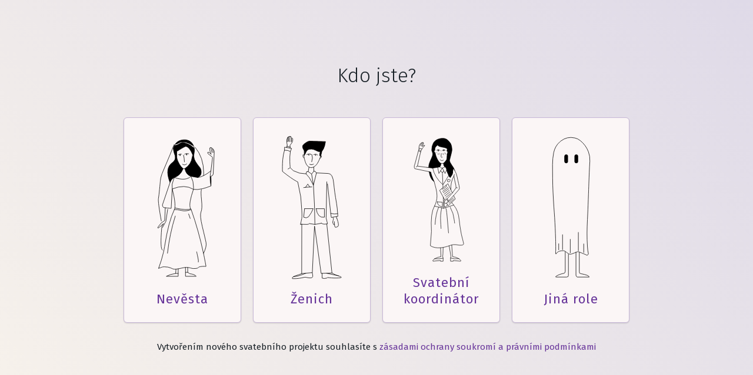

--- FILE ---
content_type: text/html; charset=utf-8
request_url: https://planning.wedding/cs/project/create?source=category-near-me
body_size: 6169
content:
<!DOCTYPE html><html class="notranslate" translate="no" lang="cs"><head><meta charSet="utf-8"/><meta name="viewport" content="width=device-width"/><title>Vytvořit nový svatební projekt</title><meta name="description" content="Všechno, co potřebujete k naplánování své svatby, doslova. Plánovací nástroje, svatební nápady, inspirace a k tomu ti nejlepší svatební dodavatelé a místa na jednom místě."/><meta itemProp="name" content="Vytvořit nový svatební projekt"/><meta itemProp="description" content="Všechno, co potřebujete k naplánování své svatby, doslova. Plánovací nástroje, svatební nápady, inspirace a k tomu ti nejlepší svatební dodavatelé a místa na jednom místě."/><meta itemProp="image" content="https://planning.wedding/assets/i/og/main.jpg"/><meta name="google" content="notranslate"/><meta property="og:type" content="website"/><meta property="og:site_name" content="Asistent pro plánování svatby"/><meta property="og:title" content="Vytvořit nový svatební projekt"/><meta property="og:url" content="https://planning.wedding/cs/project/create"/><meta property="og:description" content="Všechno, co potřebujete k naplánování své svatby, doslova. Plánovací nástroje, svatební nápady, inspirace a k tomu ti nejlepší svatební dodavatelé a místa na jednom místě."/><meta property="og:image" content="https://planning.wedding/assets/i/og/main.jpg"/><meta property="og:image:alt" content="Vytvořit nový svatební projekt"/><meta property="og:image:width" content="1200"/><meta property="og:image:height" content="630"/><meta name="twitter:card" content="summary_large_image"/><meta name="twitter:site" content="@MyWedAssistant"/><meta name="twitter:title" content="Vytvořit nový svatební projekt"/><meta name="twitter:description" content="Všechno, co potřebujete k naplánování své svatby, doslova. Plánovací nástroje, svatební nápady, inspirace a k tomu ti nejlepší svatební dodavatelé a místa na jednom místě."/><meta name="twitter:image" content="https://planning.wedding/assets/i/og/main.gif"/><meta name="twitter:image:alt" content="Vytvořit nový svatební projekt"/><meta name="twitter:creator" content="@MyWedAssistant"/><link rel="canonical" href="https://planning.wedding/cs/project/create"/><link rel="alternate" hrefLang="ar" href="https://planning.wedding/ar/project/create"/><link rel="alternate" hrefLang="bg" href="https://planning.wedding/bg/project/create"/><link rel="alternate" hrefLang="ca" href="https://planning.wedding/ca/project/create"/><link rel="alternate" hrefLang="cs" href="https://planning.wedding/cs/project/create"/><link rel="alternate" hrefLang="de" href="https://planning.wedding/de/project/create"/><link rel="alternate" hrefLang="el" href="https://planning.wedding/el/project/create"/><link rel="alternate" hrefLang="en" href="https://planning.wedding/project/create"/><link rel="alternate" hrefLang="es" href="https://planning.wedding/es/project/create"/><link rel="alternate" hrefLang="et" href="https://planning.wedding/et/project/create"/><link rel="alternate" hrefLang="fi" href="https://planning.wedding/fi/project/create"/><link rel="alternate" hrefLang="fr" href="https://planning.wedding/fr/project/create"/><link rel="alternate" hrefLang="he" href="https://planning.wedding/he/project/create"/><link rel="alternate" hrefLang="hu" href="https://planning.wedding/hu/project/create"/><link rel="alternate" hrefLang="id" href="https://planning.wedding/id/project/create"/><link rel="alternate" hrefLang="it" href="https://planning.wedding/it/project/create"/><link rel="alternate" hrefLang="ja" href="https://planning.wedding/ja/project/create"/><link rel="alternate" hrefLang="ko" href="https://planning.wedding/ko/project/create"/><link rel="alternate" hrefLang="lt" href="https://planning.wedding/lt/project/create"/><link rel="alternate" hrefLang="lv" href="https://planning.wedding/lv/project/create"/><link rel="alternate" hrefLang="nb" href="https://planning.wedding/nb/project/create"/><link rel="alternate" hrefLang="nl" href="https://planning.wedding/nl/project/create"/><link rel="alternate" hrefLang="pl" href="https://planning.wedding/pl/project/create"/><link rel="alternate" hrefLang="pt" href="https://planning.wedding/pt/project/create"/><link rel="alternate" hrefLang="ro" href="https://planning.wedding/ro/project/create"/><link rel="alternate" hrefLang="ru" href="https://planning.wedding/ru/project/create"/><link rel="alternate" hrefLang="sk" href="https://planning.wedding/sk/project/create"/><link rel="alternate" hrefLang="sl" href="https://planning.wedding/sl/project/create"/><link rel="alternate" hrefLang="sv" href="https://planning.wedding/sv/project/create"/><link rel="alternate" hrefLang="th" href="https://planning.wedding/th/project/create"/><link rel="alternate" hrefLang="tr" href="https://planning.wedding/tr/project/create"/><link rel="alternate" hrefLang="uk" href="https://planning.wedding/uk/project/create"/><link rel="alternate" hrefLang="vi" href="https://planning.wedding/vi/project/create"/><link rel="alternate" hrefLang="zh-Hans" href="https://planning.wedding/zh-Hans/project/create"/><link rel="alternate" hrefLang="zh-Hant" href="https://planning.wedding/zh-Hant/project/create"/><link rel="alternate" hrefLang="x-default" href="https://planning.wedding/project/create"/><script type="application/ld+json">{"@context":"https://schema.org","@graph":[{"@type":"Organization","@id":"https://planning.wedding/cs#organization","url":"https://planning.wedding/cs","legalName":"Wedding Planning Assistant","name":"Asistent pro plánování svatby","logo":{"@type":"ImageObject","inLanguage":{"@type":"Language","locale":"cs"},"@id":"https://planning.wedding#/schema/logo/image/","url":"https://planning.wedding/assets/i/wedding/wedding-planning-assistant.png","contentUrl":"https://planning.wedding/assets/i/wedding/wedding-planning-assistant.png","width":512,"height":512,"caption":"Asistent pro plánování svatby"},"image":{"@id":"https://planning.wedding#/schema/logo/image/"},"sameAs":["https://www.instagram.com/wedding.assistant","https://www.facebook.com/MyWedAssistant","https://twitter.com/MyWedAssistant","https://pinterest.com/MyWedAssistant","https://www.youtube.com/@Wedding.Assistant"]},{"@type":"Person","@id":"https://planning.wedding/about/author/andy-hammond#/schema/person/andy-hammond","name":"Andy Hammond","description":"Jsem Andy Hammond — autor a konzultant ve svatebním odvětví s více než 15 lety praktických zkušeností s pomocí snoubencům, místům konání, koordinátorům a dodavatelům vytvářet nezapomenutelné svatební zážitky. Během let jsem spolupracoval s předními svatebními značkami, butikovými agenturami i samostatnými dodavateli a tvořil odborný obsah, který snoubencům usnadňuje rozhodování a firmám zvyšuje konverze. Ve své práci propojuji reálné znalosti z praxe, rozhovory se svatebními koordinátory, fotografy, květináři a provozovateli míst spolu s analýzou dat, aby každý článek byl přesný, užitečný a snadno použitelný v praxi.","jobTitle":"Svatební expert a autor působící ve svatebním odvětví","image":{"@type":"ImageObject","inLanguage":"cs","@id":"https://planning.wedding/about/author/andy-hammond#/schema/person/image/andy-hammond","url":"https://planning.wedding/assets/i/author/andy-hammond-512x512.png","contentUrl":"https://planning.wedding/assets/i/author/andy-hammond-512x512.png","caption":"Andy Hammond"},"url":"https://planning.wedding/cs/about/author/andy-hammond","worksFor":{"@type":"Organization","name":"Wedding Planning Assistant","url":"https://planning.wedding"},"knowsAbout":["Plánování svatby","Svatební rozpočet","Svatební místa a lokality","Spolupráce a řízení dodavatelů","Svatební logistika","Svatby v zahraničí","Průvodce plánováním svatby","Svatební checklisty a časové harmonogramy","Svatební etiketa","Svatební fotografie a video","Svatební výzdoba a styling","Svatební témata a styly","Svatební obřady","Svatební oslavy a hostiny","Svatební catering","Zážitek hostů","Květinový design","Event management","Logistika akcí"],"sameAs":["https://www.lovelettersandpeonies.com","https://www.linkedin.com/in/andyhammond86/"],"mainEntityOfPage":{"@type":"WebPage","@id":"https://planning.wedding/cs/about/author/andy-hammond"}}]}</script><meta name="next-head-count" content="61"/><link rel="apple-touch-icon" href="/apple-touch-icon.png"/><link rel="manifest" href="/manifest.json"/><link rel="shortcut icon" href="/favicon-32x32.png"/><link rel="preconnect" href="https://planning-wedding.nyc3.cdn.digitaloceanspaces.com" crossorigin="true"/><link rel="preconnect" href="https://www.googletagmanager.com"/><link rel="preconnect" href="https://fonts.gstatic.com"/><link rel="preconnect" href="https://fonts.googleapis.com"/><link rel="preconnect" href="https://ajax.googleapis.com"/><script>
                        WebFontConfig = {
                            google: {
                                families: ['Fira Sans:100,200,300,400,500&display=swap']
                            }
                        };
                        (function(d) { 
                        var wf = d.createElement('script'), s = d.scripts[0];
                        wf.src = 'https://ajax.googleapis.com/ajax/libs/webfont/1.6.26/webfont.js';
                        wf.async = true;
                        s.parentNode.insertBefore(wf, s);
                        })(document);
                    </script><script async="" src="https://www.googletagmanager.com/gtag/js?id=G-RYK0PNCV27"></script><script>
                        window.dataLayer = window.dataLayer || [];
                        function gtag(){dataLayer.push(arguments);}
                        gtag('js', new Date());
                        gtag('config', 'G-RYK0PNCV27');
                    </script><link rel="preload" href="/_next/static/css/4a13763b0898167f.css" as="style"/><link rel="stylesheet" href="/_next/static/css/4a13763b0898167f.css" data-n-g=""/><noscript data-n-css=""></noscript><script defer="" nomodule="" src="/_next/static/chunks/polyfills-c67a75d1b6f99dc8.js"></script><script defer="" src="/_next/static/chunks/75fc9c18-8229919af3906a53.js"></script><script defer="" src="/_next/static/chunks/c0a33b72-d551788da1a9a4cb.js"></script><script defer="" src="/_next/static/chunks/3150.fb1659a7f9a4b29e.js"></script><script src="/_next/static/chunks/webpack-2d46a94f415baf40.js" defer=""></script><script src="/_next/static/chunks/framework-663f14bc8ac481eb.js" defer=""></script><script src="/_next/static/chunks/main-3981956558c7acf7.js" defer=""></script><script src="/_next/static/chunks/pages/_app-7758a9b7458e75c2.js" defer=""></script><script src="/_next/static/chunks/3289-fe26329080c567e3.js" defer=""></script><script src="/_next/static/chunks/3894-bda20e775a0af200.js" defer=""></script><script src="/_next/static/chunks/9717-e3ab456ac4011d04.js" defer=""></script><script src="/_next/static/chunks/pages/create-28dc77d365038d52.js" defer=""></script><script src="/_next/static/4S3NVsCEVoEKuys97H3Cs/_buildManifest.js" defer=""></script><script src="/_next/static/4S3NVsCEVoEKuys97H3Cs/_ssgManifest.js" defer=""></script></head><body style="margin:0"><div id="__next"><style>
      #nprogress {
        pointer-events: none;
      }
      #nprogress .bar {
        background: #B161BA;
        position: fixed;
        z-index: 9999;
        top: 0;
        left: 0;
        width: 100%;
        height: 3px;
      }
      #nprogress .peg {
        display: block;
        position: absolute;
        right: 0px;
        width: 100px;
        height: 100%;
        box-shadow: 0 0 10px #B161BA, 0 0 5px #B161BA;
        opacity: 1;
        -webkit-transform: rotate(3deg) translate(0px, -4px);
        -ms-transform: rotate(3deg) translate(0px, -4px);
        transform: rotate(3deg) translate(0px, -4px);
      }
      #nprogress .spinner {
        display: block;
        position: fixed;
        z-index: 1031;
        top: 15px;
        right: 15px;
      }
      #nprogress .spinner-icon {
        width: 18px;
        height: 18px;
        box-sizing: border-box;
        border: solid 2px transparent;
        border-top-color: #B161BA;
        border-left-color: #B161BA;
        border-radius: 50%;
        -webkit-animation: nprogresss-spinner 400ms linear infinite;
        animation: nprogress-spinner 400ms linear infinite;
      }
      .nprogress-custom-parent {
        overflow: hidden;
        position: relative;
      }
      .nprogress-custom-parent #nprogress .spinner,
      .nprogress-custom-parent #nprogress .bar {
        position: absolute;
      }
      @-webkit-keyframes nprogress-spinner {
        0% {
          -webkit-transform: rotate(0deg);
        }
        100% {
          -webkit-transform: rotate(360deg);
        }
      }
      @keyframes nprogress-spinner {
        0% {
          transform: rotate(0deg);
        }
        100% {
          transform: rotate(360deg);
        }
      }
    </style><div><div class="basic__content"><div class="container"><h1 class="create__h1 text-center">Kdo jste?</h1><br/><div class="create__items"><div class="create__item">Nevěsta<div class="create_item-bride"></div></div><div class="create__item">Ženich<div class="create_item-groom"></div></div><div class="create__item">Svatební koordinátor<div class="create_item-planner"></div></div><div class="create__item">Jiná role<div class="create_item-other"></div></div></div><br/><p class="wa-p-regular text-center"><span>Vytvořením nového svatebního projektu souhlasíte s <a href='/cs/privacy' target='_blank' rel='nofollow noopener'>zásadami ochrany soukromí a právními podmínkami</a></span></p><br/></div></div></div></div><script id="__NEXT_DATA__" type="application/json">{"props":{"pageProps":{"dict":{"org":"Asistent pro plánování svatby","yes":"Ano","no":"Ne","ok":"OK","close":"Zavřít","edit":"Upravit","not_set":"Stav není nastaven","pending":"Čeká na potvrzení","confirmed_ceremony":"Pouze obřad","confirmed_reception":"Pouze hostina","confirmed_both":"Potvrzeno obojí","confirmed":"Potvrzeno","cancel":"Zrušit","canceled":"Zrušeno","learn_more":"Zjistit více","anonymous":"Anonymní","login":"Přihlásit se","register":"Registrovat se","profile_menu.home":"Domů","profile_menu.create":"Vytvořit nový svatební projekt","profile_menu.projects":"Moje projekty","profile_menu.business":"Moje firma","profile_menu.search":"Najít dodavatele / místo konání","profile_menu.profile":"Váš profil","profile_menu.articles":"Nápady a rady","profile_menu.signin":"Přihlásit se","profile_menu.signup":"Vytvořit nový účet","profile_menu.logout":"Odhlásit se","top_bar.features_link":"Funkce","top_bar.projects_link":"Moje projekty","top_bar.find_link":"Najít dodavatele nebo místo","top_bar.join_link":"Klikněte sem","profile_menu.project_title":"Projekt","profile_menu.project_settings":"Nastavení","footer.social":"Sociální sítě","footer.main_link":"Plánování svatby","footer.my_projects":"Moje projekty","footer.new_project":"Vytvořit nový svatební projekt","footer.business_link":"Portál pro firmy","footer.virtual_link":"Virtuální prohlídky míst","footer.white_link":"White‑label integrace","footer.pricing_link":"Ceník","footer.wedding_photo_link":"Svatební fotka dne","footer.faq_link":"Často kladené dotazy","footer.about_link":"O nás","footer.jobs_link":"Kariéra","footer.media_link":"Mediální balíček","footer.articles_link":"Nápady a rady","footer.contact_link":"Kontaktujte nás","footer.privacy_link":"Ochrana soukromí a právní podmínky","location_type_address":"Zadejte stát, město nebo úplnou adresu","location_address_placeholder":"Adresa...","location_suggestions":"Návrhy","location_find_btn":"Hledat","location_apply_btn":"Použít","location_selected_btn":"Vybráno","upload_photos":"Nahrát fotografie","upload_comment_placeholder":"Klikněte a napište sem komentář","upload_try":"Přetáhněte sem své fotografie nebo dole klikněte a vyberte soubory k nahrání.","upload_try_single":"Přetáhněte sem svou fotografii nebo dole klikněte a vyberte soubor k nahrání.","upload_limit_count":"Limit je {limit} fotografií.","upload_more":"Můžete nahrát ještě {value}.","upload_limit_size":"Fotografie nesmí být větší než {size}.","upload_aspect_ratio":"Doporučený poměr stran je {w} : {h}.","upload_crop_btn":"Oříznout a nahrát","upload_btn":"Nahrát","upload_reached_limit":"Dosáhli jste limitu {count} fotografií!","upload_file_size_too_large":"Soubor je příliš velký! Maximum je {size} Mb!","upload_delete_btn":"Smazat vybrané fotografie","language_select_title":"Vyberte jazyk","gdpr.p1":"Tato webová stránka \u003ca href=\"/cs/privacy\" target=\"_blank\" rel=\"nofollow noopener\"\u003epoužívá soubory cookie\u003c/a\u003e a analytické nástroje, abychom lépe porozuměli, jak náš web používáte.","gdpr.p2":"Pokud nesouhlasíte se shromažďováním a ukládáním údajů, můžete ukončit návštěvu těchto stránek.","gdpr.btn":"PŘIJMOUT A ZAVŘÍT","new_alias_is_set_toast":"Nový alias byl úspěšně nastaven!","password_set_toast":"Nové heslo bylo úspěšně nastaveno!","password_updated_toast":"Heslo bylo úspěšně aktualizováno!","account_reamoved_toast":"Váš účet byl odstraněn!","unfollowed_toast":"Projekt s ID /{id} byl odebrán z odběru!","new_version.available":"Asistent pro plánování svatby byl aktualizován.","new_version.note":"Obnovte stránku a využijte novou verzi naplno.","new_version.later_btn":"Později","new_version.refresh_btn":"Obnovit","dict_vendor":"Dodavatel","dict_venue":"Místo konání","address_display":"Jak zobrazit tuto adresu","latitude":"Zeměpisná šířka","longitude":"Zeměpisná délka","supported_languages_note":"Poskytujeme \u003cb\u003eslužby plánování svatby po celém světě\u003c/b\u003e. Usilujeme o to, aby byl náš software dostupný ve všech jazycích, a v současnosti je k dispozici v těchto:","worldwide_note":"Naše služba pomohla naplánovat vysněnou svatbu už desítkám tisíc párů po celém světě!","planning_dot_wedding":"se snadno pamatuje a ještě snadněji používá.","no_fees":"Vytvořte si svůj osobní svatební plán. Žádné skryté poplatky!","no_sign_up_required":"Není potřeba se registrovat!","no_sign_up_needed":"Registrace není nutná!","create_btn":"Vytvořit nový svatební projekt","explore_btn":"Prozkoumat","lets_get_btn":"Začít","lets_try_btn":"Vyzkoušet","watch_demo_btn":"Pustit ukázku","private_mode_note":"Pokud si nechcete zakládat účet, nevadí. Můžete zde zůstat a pracovat v soukromém režimu.","explore_ideas_link":"Objevte další svatební nápady a rady","project/create.page_title":"Vytvořit nový svatební projekt","project/create.page_description":"Všechno, co potřebujete k naplánování své svatby, doslova. Plánovací nástroje, svatební nápady, inspirace a k tomu ti nejlepší svatební dodavatelé a místa na jednom místě.","project/create.headline":"Kdo jste?","project/create.planner":"Svatební koordinátor","project/create.bride":"Nevěsta","project/create.groom":"Ženich","project/create.other":"Jiná role","project/create.project_type":"Jaký typ akce plánujete?","project/create.type_wedding":"Svatba","project/create.type_double_wedding":"Dvojitá svatba (dva páry)","project/create.type_girls_night":"Dámská jízda","project/create.type_bachelor_party":"Rozlučka se svobodou (ženich)","project/create.type_baby_shower":"Baby shower (oslava před narozením miminka)","project/create.type_anniversary":"Výročí pro jednu osobu","project/create.type_anniversary_two":"Výročí pro dva","project/create.type_corporate":"Firemní akce","project/create.type_event":"Jiná událost","project/create.step_back":"Zpět","project/create.agree":"Vytvořením nového svatebního projektu souhlasíte s \u003ca href='/cs/privacy' target='_blank' rel='nofollow noopener'\u003ezásadami ochrany soukromí a právními podmínkami\u003c/a\u003e","project/create.already_have_one":"Už máte jeden aktivní svatební projekt.","project/create.open_project_btn":"Otevřít tento svatební projekt","project/create.create_note":"Pokud přesto chcete vytvořit nový projekt a jasně víte, proč potřebujete druhý svatební projekt, můžete to udělat kliknutím sem — ","project/create.create_new_btn":"vytvořit nový svatební projekt.","project/create.back_btn":"Přejít na seznam Mých projektů","project/create.or":"nebo","project/create.creation":"Vytvořili jsme pro vás soukromý prostor pro plánování svatby.","project/create.creation_event":"Vytvořili jsme pro vás soukromý prostor pro plánování akce.","project/create.modern":"Užijte si plánování s moderními nástroji a postupy.","project/create.open_btn":"Otevřít projekt","project/create.loading":"Načítání","author_published_by":"Publikováno","author_name":"Andy Hammond","author_role":"Svatební expert a autor působící ve svatebním odvětví","author_bio_1":"Jsem Andy Hammond — autor a konzultant ve svatebním odvětví s více než 15 lety praktických zkušeností s pomocí snoubencům, místům konání, koordinátorům a dodavatelům vytvářet nezapomenutelné svatební zážitky.","author_bio_2":"Během let jsem spolupracoval s předními svatebními značkami, butikovými agenturami i samostatnými dodavateli a tvořil odborný obsah, který snoubencům usnadňuje rozhodování a firmám zvyšuje konverze.","author_bio_3":"Ve své práci propojuji reálné znalosti z praxe, rozhovory se svatebními koordinátory, fotografy, květináři a provozovateli míst spolu s analýzou dat, aby každý článek byl přesný, užitečný a snadno použitelný v praxi.","author_knows_about_1":"Plánování svatby","author_knows_about_2":"Svatební rozpočet","author_knows_about_3":"Svatební místa a lokality","author_knows_about_4":"Spolupráce a řízení dodavatelů","author_knows_about_5":"Svatební logistika","author_knows_about_6":"Svatby v zahraničí","author_knows_about_7":"Průvodce plánováním svatby","author_knows_about_8":"Svatební checklisty a časové harmonogramy","author_knows_about_9":"Svatební etiketa","author_knows_about_10":"Svatební fotografie a video","author_knows_about_11":"Svatební výzdoba a styling","author_knows_about_12":"Svatební témata a styly","author_knows_about_13":"Svatební obřady","author_knows_about_14":"Svatební oslavy a hostiny","author_knows_about_15":"Svatební catering","author_knows_about_16":"Zážitek hostů","author_knows_about_17":"Květinový design","author_knows_about_18":"Event management","author_knows_about_19":"Logistika akcí"}},"__N_SSG":true},"page":"/create","query":{},"buildId":"4S3NVsCEVoEKuys97H3Cs","isFallback":false,"dynamicIds":[93150],"gsp":true,"locale":"cs","locales":["en","ar","bg","ca","cs","de","el","es","et","fi","fr","he","hu","id","it","ja","ko","lt","lv","nb","nl","pl","pt","ro","ru","sk","sl","sv","th","tr","uk","vi","zh-Hans","zh-Hant"],"defaultLocale":"en","scriptLoader":[]}</script></body></html>

--- FILE ---
content_type: image/svg+xml
request_url: https://planning.wedding/_next/static/media/bride.e1d45e83.svg
body_size: 2533
content:

<svg xmlns="http://www.w3.org/2000/svg" version="1.1" xmlns:xlink="http://www.w3.org/1999/xlink" preserveAspectRatio="none" x="0px" y="0px" width="171px" height="375px" viewBox="0 0 171 375">
<defs>
<g id="Layer0_0_FILL">
<path fill="#000000" stroke="none" d="
M 157.55 107.9
Q 157.25 119.75 159.6 131.35 160.65 119.5 159.6 106.4
L 157.55 107.9
M 61.55 93.6
Q 58.5 83.1 62.45 69.3
L 61.85 68.75
Q 37.95 83.35 53.5 122.5 56.15 113 64.8 109.45 67.95 108.25 70.8 106.65 73.95 104.85 76.7 102.6 71.75 103.2 68.25 101.8 63.35 99.75 61.55 93.6
M 83.05 33.9
Q 91.7 28.7 94.05 28.4 97.55 27.95 101.9 32.5 102.65 33.2 103.35 34 103.4 34.05 103.45 34.15 108.65 40.35 112.7 50.9
L 112.75 50.95
Q 113.25 52.2 113.65 53.5
L 114.5 54.4 113.65 53.5 111.7 53.5
Q 109.8 66.15 104.8 73.6 99.8 81 92 86.1 94.55 102.15 107.8 106.3
L 124.95 109.45
Q 127.85 108.3 129.95 106.45 135.4 101.5 134.2 92.25 133.65 88.15 132.3 85.7 131 83.2 128.85 80.75 126.7 78.25 125.05 75.85 123.4 73.45 119.8 68.1 116.2 62.7 115.25 55.4 115.2 55.2 115.2 55.05 115.15 54.35 115.1 53.5 115.1 50.35 116 45.8 116.85 41.6 116.85 38.1 116.85 37.65 116.85 37.25 116.8 36.1 116.65 35.05 116.45 33.6 116.2 32.3 115.35 31.9 111.6 28.7 107.95 25.55 103.75 23.25 99.7 21 91.9 18.6 84.15 16.3 79.7 19.5 75.3 22.7 71.05 24.15 66.75 25.45 65.15 25.45 63.8 27.75 62.6 30.55
L 61.85 32.6
Q 62.05 34.65 62.35 36.6 62.75 39.45 63.45 42.25 63.5 42.55 63.55 42.9 64.3 45.75 65.2 48.5 66.1 51.05 66.8 53.1 66.65 54.15 67.1 58.15 67.55 62.1 62.9 67.75 62.7 68.5 62.45 69.3 58.5 83.1 61.55 93.6 63.35 99.75 68.25 101.8 71.75 103.2 76.7 102.6 83.55 96.8 87.55 86.25 81.25 80.7 78.2 75.35 72.1 64.65 71.3 58.65 71.1 56.85 71 53.05 70.9 48.4 70.95 40.85 70.9 40.8 70.9 40.7 70.95 40.65 70.95 40.55
L 72.95 40.25
Q 76.9 37.5 83.05 33.9
M 95.25 11.15
Q 91.1 10.65 86.3 11.25 81.7 11.85 78 13.4 73.65 15.2 70.45 18.3 68.4 20.25 66.45 23.35 66.85 23.3 67.2 23.25 71.6 22.7 76 20.1 80.4 17.55 81.95 17.35 92.8 15.9 103.65 21.45 110.1 25.5 114.95 27.85 113.05 22.4 109.35 18.4 103.8 12.3 95.25 11.15 Z"/>
</g>

<g id="____0_Layer0_0_FILL">
<path fill="#000000" stroke="none" d="
M 0.25 0.6
Q 0 1.15 0 1.6 0 3.2 0.6 4 1 4.5 1.3 4.5 1.85 4.5 2.25 3.5 2.6 2.65 2.6 1.95 2.6 0.95 1.95 0.7 1.05 0.3 0.75 0.1 0.65 0.05 0.6 0 0.55 0.05 0.45 0.25 0.35 0.35 0.25 0.6 Z"/>
</g>

<path id="Layer0_0_1_STROKES" stroke="#000000" stroke-width="1.2" stroke-linejoin="round" stroke-linecap="round" fill="none" d="
M 159.6 106.4
Q 165.5 104.05 165.55 100.85
L 168.35 40.85
Q 166.4 36.1 163.75 33.65
L 165.65 44.05
M 162.4 44.45
L 159.5 31.35
Q 155.6 30.45 156.45 35.9 157.45 41.85 158.05 43.8
L 160.3 49.2 155.2 44.1
Q 149.15 41.5 152.2 47.4
L 163.1 55.85 163.8 57.65 159.55 92.15
Q 157.75 100.2 157.55 107.9
L 159.6 106.4
Q 160.65 119.5 159.6 131.35 147.8 136.2 137.9 138.6 124.2 141.85 114.25 140.3 107.9 158.7 105.85 171.1 103.65 184.9 106.9 191.1 106.95 191.2 106.95 191.3 107.6 192.45 108.45 193.35 127.9 248.5 140.35 307.45 149.15 289.35 146.9 278.75 144.65 268.15 137.4 238 130.15 207.85 133.9 199.15 137.65 190.45 135.25 168.3 132.85 146.1 134.9 140.9
M 163.75 33.65
Q 162.15 32.2 160.35 31.6 159.9 31.4 159.5 31.35
M 66.45 23.35
Q 68.4 20.25 70.45 18.3 73.65 15.2 78 13.4 81.7 11.85 86.3 11.25 91.1 10.65 95.25 11.15 103.8 12.3 109.35 18.4 113.05 22.4 114.95 27.85 115.75 29.95 116.2 32.3 116.45 33.6 116.65 35.05 116.8 36.1 116.85 37.25 116.85 37.65 116.85 38.1 116.85 41.6 116 45.8 115.1 50.35 115.1 53.5 115.15 54.35 115.2 55.05 115.2 55.2 115.25 55.4 116.2 62.7 119.8 68.1 123.4 73.45 125.05 75.85 126.7 78.25 128.85 80.75 131 83.2 132.3 85.7 133.65 88.15 134.2 92.25 135.4 101.5 129.95 106.45 127.85 108.3 124.95 109.45 132.2 108.6 140.3 104.7 140.9 102.45 140.9 97.9 140.9 57.15 118.9 30.9
M 74.95 50.2
Q 79.05 47.9 80.75 48.15 82.3 48.4 83.3 48.55 83.45 48.55 83.55 48.55
M 113.65 53.5
Q 113.25 52.2 112.75 50.95
L 112.7 50.9
Q 108.65 40.35 103.45 34.15 103.4 34.05 103.35 34 102.65 33.2 101.9 32.5 97.55 27.95 94.05 28.4 91.7 28.7 83.05 33.9 76.9 37.5 72.95 40.25
M 70.95 40.55
Q 70.95 40.65 70.9 40.7 70.9 40.8 70.95 40.85 70.9 48.4 71 53.05 71.1 56.85 71.3 58.65 72.1 64.65 78.2 75.35 81.25 80.7 87.55 86.25 89.9 86.95 92 86.1 99.8 81 104.8 73.6 109.8 66.15 111.7 53.5 111.7 52.45 111.7 51.35
M 62.6 30.55
Q 63.8 27.75 65.15 25.45
M 61.85 32.6
Q 62.05 34.65 62.35 36.6 62.75 39.45 63.45 42.25 63.5 42.55 63.55 42.9 64.3 45.75 65.2 48.5 66.1 51.05 66.8 53.1 66.65 54.15 67.1 58.15 67.55 62.1 62.9 67.75 62.7 68.5 62.45 69.3 58.5 83.1 61.55 93.6 63.35 99.75 68.25 101.8 71.75 103.2 76.7 102.6 83.55 96.8 87.55 86.25
M 65.15 25.45
Q 65.8 24.3 66.45 23.35
M 91.4 48.45
Q 94.35 45.45 101.95 47.5
M 114.5 54.4
L 113.65 53.5
M 88.6 51.05
Q 90.6013671875 58.6447265625 90.85 68.7
M 85.9 74.8
Q 90.8 78.95 96.7 74
M 61.85 68.75
Q 37.95 83.35 53.5 122.5 56.15 113 64.8 109.45 67.95 108.25 70.8 106.65 73.95 104.85 76.7 102.6
M 62.9 67.75
Q 62.4 68.25 61.85 68.75
M 63.9 23.9
Q 53.4 50.65 42.45 76.3 33.5 97.3 31.85 101.95 28.85 110.3 28.25 118.55 27.9 123.3 26.3 139.8 24.7 156.3 23.3 164.7 21.95 173.05 30.85 222.75
M 64.8 109.45
L 62.25 116.05
Q 57.2 126.8 59.2 139.2 92.05 126.05 114.25 140.3 114.4 137.6 114.45 134.75 114.85 119.65 107.8 106.3 103.85 110.6 97.05 112.45 93.35 113.45 90.1 113.65 85.55 114.25 78.35 113 71.95 111.8 64.8 109.45 Z
M 53.5 122.5
L 33.95 180.25
Q 33.4 187.2 39 188 40 188.15 41.15 188.3 45.6 188.85 52.8 189.55 54.5 189.75 56.4 189.9
L 59.2 139.2
Q 65.05 161.25 66.15 176.25 66.65 183.35 66.1 188.9 99.5 196.25 106.9 191.1
M 108.45 193.35
Q 94.6 197.4 88.4 196.35 82.25 195.35 78 194.35 73.7 193.3 64.8 192.85 49.45 224.35 39.5 288.65 39.35 289.8 39.1 290.95 38 297.7 36.35 304.9 32.05 323.9 23.95 346 28.6 345.1 31.8 343.4 33.8 342.3 38.65 342.3 49 342.3 55.75 345.45 58.75 346.8 59.85 347.3 60.3 347.5 60.45 347.55 62.8 348.45 65.6 348.55 65.65 348.55 66.45 348.5 66.55 348.5 66.65 348.5
L 66.8 348.5
Q 66.85 348.5 66.95 348.5
L 68.9 348.4
Q 71.25 348.15 74.65 347.55 77.55 347 81.2 346.2 90.35 344.15 93.6 343.85 94.15 343.8 94.5 343.8 97.05 343.8 99.35 344 100.65 344.1 101.85 344.3 104.15 344.65 106.1 345.25 106.25 345.25 106.35 345.3 110.85 346.7 114.35 346.8 114.55 346.8 114.75 346.8 121.5 346.8 124.3 345.9 125.8 345.4 127.2 343.95 130 341.05 142.5 341.05 143.2 341.05 145 341.2 147.05 341.4 146.85 341.1 144.9 329.95 142.7 318.95 141.6 313.35 140.45 307.8 140.4 307.6 140.35 307.45
M 66.1 188.9
Q 65.6 190.95 64.8 192.85
M 157.55 107.9
Q 157.25 119.75 159.6 131.35
M 92 86.1
Q 94.55 102.15 107.8 106.3
L 124.95 109.45
M 140.3 104.7
Q 149.4 100.35 159.55 92.15
M 101.65 204.5
Q 103.3 208.45 105.8 216.2
M 41.15 188.3
L 39.65 221.7
Q 30.05 226.15 22.55 238.1 20.5 241.85 23.1 241.2 29.75 235.65 36.9 229.35
L 31.5 238.4
Q 32.6 240.8 33.9 239.6
L 42.7 223.8 47.4 192.4
M 74.65 347.55
L 74.65 359.6 74.65 367.1 43.85 367.1
Q 52.95 361.85 68.1 359.6
L 68.9 348.4
M 74.65 359.6
L 68.1 359.6
M 23.95 346
Q 23.9 346.25 23.8 346.5
M 122.55 303.1
Q 122.55 303.25 125.9 318.4 127.85 327.55 127.05 329.95
M 99.35 356.8
L 93.6 356.8 93.6 367.1 121.35 367.1
Q 118.1 362 104.85 360.35
L 99.35 356.8 99.35 344
M 93.6 343.85
L 93.6 356.8
M 67.1 209.9
Q 52.35 257 46.85 306.9
M 31.9 240.9
Q 27.1 296.9 33.9 298.9"/>
</defs>

<g transform="matrix( 1, 0, 0, 1, 0,0) ">
<use xlink:href="#Layer0_0_FILL"/>

<use xlink:href="#Layer0_0_1_STROKES"/>
</g>

<g transform="matrix( 0.99151611328125, 0.1295166015625, -0.12945556640625, 0.9915771484375, 95.7,47.05) ">
<g transform="matrix( 1, 0, 0, 1, 0,0) ">
<use xlink:href="#____0_Layer0_0_FILL"/>
</g>
</g>

<g transform="matrix( 0.99151611328125, 0.1295166015625, -0.12945556640625, 0.9915771484375, 78.55,48.55) ">
<g transform="matrix( 1, 0, 0, 1, 0,0) ">
<use xlink:href="#____0_Layer0_0_FILL"/>
</g>
</g>
</svg>


--- FILE ---
content_type: image/svg+xml
request_url: https://planning.wedding/_next/static/media/planner.8492e3cb.svg
body_size: 3383
content:

<svg xmlns="http://www.w3.org/2000/svg" version="1.1" xmlns:xlink="http://www.w3.org/1999/xlink" preserveAspectRatio="none" x="0px" y="0px" width="171px" height="375px" viewBox="0 0 171 375">
<defs>
<g id="Layer0_0_FILL">
<path fill="#000000" stroke="none" d="
M 63.95 135.75
Q 54.9 114.95 54.25 107.65
L 49.15 106.4
Q 52.05 128.65 63.95 135.75
M 95.95 35.85
Q 95.95 35.9 99.6 37.3 103.2 38.65 102.15 41.7 101.05 44.7 101.2 45.55 103.5 47.5 102.8 49.85
L 102.8 51.8 103.2 52.15
Q 102.5 52.3 102.6 52.75 102.65 53.25 101.85 53.95 101.9 56.9 101.7 60.3 101.55 62.75 101.3 65.4 101.3 65.55 101.3 65.75 101.1 67.9 100.9 69.85 99.7 71.9 98.3 73.9 95.4 77.9 93.45 79.6 91.5 81.25 91.1 81.7 91.25 88.8 95 92.45
L 96.1 92.8 98.45 95.3
Q 99.6 96.6 100.65 101.15 100.8 101.8 100.95 102.55
L 100.45 101.65 99.7 100.3 100.25 102.1 102.05 108.55 106.15 118.05 107.3 120.65
Q 111.8 125.55 111.95 124.15 112.05 122.75 114.95 119.05 117.6 116.6 119.05 110.45 118.9 102.95 120.8 97.6 122.45 99.75 123.85 101.95
L 124.15 101.75
Q 124.1 101.45 124 101.15
L 124.05 101.25
Q 123.25 98.9 122.25 97.3 120.1 93.35 115.85 87.2 109.15 77.55 109.15 73.5 109.15 73.1 109.8 70.5 110.4 67.9 113.4 56.3 116.4 44.7 116.35 41.45 116.2 38.2 114.95 30.5 113.65 22.75 104.9 14.3 96.15 5.8 81.75 8.8 67.3 11.75 61.7 21.75 56.7 30.75 56.7 42.25 56.7 44.4 58.1 47.65
L 58.1 47.7
Q 58.15 47.85 58.2 47.95 58.95 49.65 59.35 51.45 59.7 53.2 59.7 55 59.7 59.55 53.5 72.35 47.5 84.8 47.7 94.25
L 43.15 93.7 59.55 96 74.3 93.55 80.5 92.45
Q 83.9 88.7 84.15 81.8 81.75 81.1 80.25 79.45 77.95 77 76.05 74.15 76 74.05 75.95 73.95
L 75.9 73.95
Q 75.45 73.2 75 72.45 72.85 69.05 71.3 65.2 70.9 64.3 70.6 63.4 70.1 62.15 69.65 60.95 69.2 59.6 68.8 58.3 68.75 58.2 68.75 58.1 68.7 58 68.65 57.85 68.25 56.45 67.9 55
L 67.9 54.95
Q 67.85 54.85 67.85 54.8 67.85 54.75 67.85 54.7 67.7 54.2 67.6 53.75 67.35 52.55 67.15 51.3 67.1 51.05 67.05 50.75 67 50.4 66.95 50.05
L 66.95 50
Q 66.95 49.9 66.95 49.8
L 65.55 49.8
Q 63.85 46 65.55 43.55
L 66.25 43.55
Q 66.15 41.2 66.3 38.2 66.45 34.75 70.65 30.75 74.8 26.7 75.35 29.25 75.85 31.8 85.9 33.8 95.9 35.75 95.95 35.85 Z"/>
</g>

<g id="Symbol_2___0_Layer0_0_FILL">
<path fill="#000000" stroke="none" d="
M 1.05 0.55
Q 0.8146484375 0.76328125 0.55 1.05 0 1.65 0 1.75 0 2.4 0.5 3 0.95 3.5 1.25 3.5
L 1.3 3.5
Q 1.8091796875 3.4884765625 2 3.25 2.25 3 2.25 2.25 2.25 1.9134765625 2.15 1.55
L 1.05 1.55 1.05 0.55
M 1.75 0.55
Q 1.6580078125 0.3662109375 1.6 0.25 1.36171875 0.329296875 1.05 0.55
L 1.75 0.55 Z"/>
</g>

<path id="Layer0_0_1_STROKES" stroke="#000000" stroke-width="1.2" stroke-linejoin="round" stroke-linecap="round" fill="none" d="
M 101.2 45.55
Q 101.05 44.7 102.15 41.7 103.2 38.65 99.6 37.3 95.95 35.9 95.95 35.85 95.9 35.75 85.9 33.8 75.85 31.8 75.35 29.25 74.8 26.7 70.65 30.75 66.45 34.75 66.3 38.2 66.15 41.2 66.25 43.55
M 66.95 49.8
Q 66.95 49.9 66.95 50
L 66.95 50.05
Q 67 50.4 67.05 50.75 67.1 51.05 67.15 51.3 67.35 52.55 67.6 53.75 67.7 54.2 67.85 54.7 67.85 54.75 67.85 54.8 67.85 54.85 67.9 54.95
L 67.9 55
Q 68.25 56.45 68.65 57.85 68.7 58 68.75 58.1 68.75 58.2 68.8 58.3 69.2 59.6 69.65 60.95 70.1 62.15 70.6 63.4 70.9 64.3 71.3 65.2 72.85 69.05 75 72.45 75.45 73.2 75.9 73.95
L 75.95 73.95
Q 76 74.05 76.05 74.15 77.95 77 80.25 79.45 81.75 81.1 84.15 81.8 87.8 83 91.1 81.7 91.5 81.25 93.45 79.6 95.4 77.9 98.3 73.9 99.7 71.9 100.9 69.85 101.1 67.9 101.3 65.75 101.3 65.55 101.3 65.4 101.55 62.75 101.7 60.3 101.9 56.9 101.85 53.95 102.65 53.25 102.6 52.75 102.5 52.3 103.2 52.15
M 86.6 44.85
Q 89.9 40.4 94.05 42 95.45 42.5 96.9 43.65
M 47.7 94.25
Q 47.5 84.8 53.5 72.35 59.7 59.55 59.7 55 59.7 53.2 59.35 51.45 58.95 49.65 58.2 47.95 58.15 47.85 58.1 47.7
L 58.1 47.65
Q 56.7 44.4 56.7 42.25 56.7 30.75 61.7 21.75 67.3 11.75 81.75 8.8 96.15 5.8 104.9 14.3 113.65 22.75 114.95 30.5 116.2 38.2 116.35 41.45 116.4 44.7 113.4 56.3 110.4 67.9 109.8 70.5 109.15 73.1 109.15 73.5 109.15 77.55 115.85 87.2 120.1 93.35 122.25 97.3
M 124 101.15
Q 124.1 101.45 124.15 101.75
M 123.85 101.95
Q 129.05 110.3 131.45 121.85 133.8 133.4 135.6 140.9 137.35 148.35 137.9 152.9 138.55 156.5 136.55 159.2 128.85 168 123.75 173.75 122.25 175.3 121.05 176.6
L 126.05 186.9 104.85 206.95 102.6 203
Q 101.85 209.15 93.75 210.45
L 93.05 196.65
Q 92.85 196.4 92.75 196.15 92.7 195.7 92.85 195.3 93.1 194.6 94.3 193.8 93.6 192.5 93.25 191.8 93.15 191.65 93.15 191.5
M 97.45 53.45
L 97.45 54.35
M 95.4 51.1
L 95.4 51.7
M 91.8 53.2
Q 91.85 53.4 91.95 53.45
M 91.7 56.1
L 91.35 56.55
M 84.8 52.75
L 84.75 53.3 84.75 53.45 84.1 61.85
Q 84.4 63.6 85.4 63.9 85.65 64 86 63.95 86.35 63.9 86.7 63.75 87.25 63.55 87.9 63.55
M 89.35 53.7
L 89.35 54.4
M 81.55 71.05
Q 83.25 73.4 85.65 73.7 87 73.85 88.6 73.35 89.75 73 91.1 72.25
M 95 92.45
Q 91.25 88.8 91.1 81.7
M 80.5 92.45
Q 83.65 96.45 88 95.6 91.55 94.85 95 92.45
L 96.1 92.8
M 98.45 95.3
Q 99.6 96.6 100.65 101.15 100.8 101.8 100.95 102.55
M 120.8 97.6
Q 122.45 99.75 123.85 101.95
M 71.3 43.25
Q 74.1 41.35 76.05 41.35 78.05 41.35 79.7 42.9 81.25 44.45 81.4 44.45
M 49.15 106.4
L 7.1 97.6
Q 4.8 94.9 5.7 88.9
L 7.55 83.15 17.85 44.75 19.1 41.6 19.5 37.3
Q 18.7 34.35 20.55 28.7 22.25 23.2 27.6 21.05 27.75 20.95 27.95 20.9 30.25 20.05 31.45 20.6 33.1 21.45 32.45 25.2 32.05 26 31.45 27 29.3 30.6 29.3 32.65 29.85 32 30.45 31.45 32.9 29 36.45 28.95 33.9 32.6 32.8 33.45 31.7 34.3 28.8 38.9
M 19.5 37.3
L 28.2 39.5 25.05 45.65 24.25 48.15 14.8 89.8 10.85 92.6
M 25.05 45.65
L 19.1 41.6
M 24.25 48.15
L 17.85 44.75
M 31.45 20.6
L 26.6 30.95
M 27.6 21.05
L 23.35 29.95
M 78.05 55.75
L 78.05 56.25
M 78.3 52.25
L 78.45 52.9
M 74.85 53.95
Q 74.95 54.4 75.1 54.8
M 71.7 50.25
Q 71.9 50.15 72.05 50.05
M 43.15 93.7
L 59.55 96 74.3 93.55 80.5 92.45
Q 83.9 88.7 84.15 81.8
M 14.9 90.05
L 43.15 93.7
M 49.15 106.4
L 54.25 107.65
Q 54.9 114.95 63.95 135.75 66.45 145.35 69.4 156.3 72.3 167.25 72.3 177.9 72.3 186 70.35 193.8 68.55 201.1 64.8 207.65
L 77.2 210.7 91.45 214.2
Q 91.25 211.4 91.4 204.45 91.5 197.5 90.65 184.55
L 90.55 181.15 79.85 161.5 86.6 156.15 89.8 153.65 89.55 144.75
Q 65.8 124.15 59.55 96
M 49.15 106.4
Q 52.05 128.65 63.95 135.75
M 123.15 114.45
L 121.95 118.65
Q 124 132.55 126.05 139.8 127.95 146.55 128.2 152.85 128.2 153.35 128.2 153.8
L 132 153.8
M 100.45 101.65
L 100.65 101.15
M 82.9 103.55
Q 84 107.75 88.05 108.25 91.55 108.45 92 103.65
L 88 95.6 82.9 103.55 77.85 111.55 74.3 93.55
M 92 103.65
L 96 111.75 100.25 102.1
M 103.95 130.15
Q 103.7 130.85 103.5 131.5 103.1 132.5 102.95 133.2 102.7 134.2 102.7 135.2 103 135.2 104.15 135.7 105.25 136.2 106.7 136.2 109.6 136.2 110.4 134.2 110.85 133.05 110.7 130.2 110.4 130.2 109.5 129.7 108.65 129.2 107.2 129.2 105.55 129.2 104.4 129.85 104.2 129.95 103.95 130.15 Z
M 88.05 108.25
L 89.55 144.75
Q 95.7 136.75 106.15 118.05
M 89.8 153.65
L 98.85 146.2 104.3 141.65 112.9 159.6
Q 111.6 137.8 121.95 118.65
M 128.2 153.8
L 117.45 169.1
Q 116.6 169.95 115.7 170.9
L 102.35 185.8 106.15 192.4 121.05 176.6
M 112.9 159.6
L 117.45 169.1
M 86.6 156.15
Q 87 158.3 89.45 157.7 91.9 157.1 100.3 149.55 101.1 147.05 98.85 146.2
M 100.35 187.15
Q 99.6 186.9 98.9 186.95 98.8 187 98.8 186.95 98 187 97.2 187.35 97 187.45 96.75 187.55 96.35 187.75 96 188.05 95.4 188.3 94.8 188.9 94.5 189.2 94.15 189.55 93.8 189.95 93.55 190.3
M 102.6 203
L 100.3 198.9
Q 99.3 199.3 98.5 199.55 98.1 199.7 97.85 199.7 95.6 200.15 95.65 198.65 95.65 198.45 95.7 198.2 95.35 198.1 95.05 197.95 93.6 197.3 93.05 196.65
M 98.05 190.6
L 96.55 191.95
Q 95.55 192.35 94.95 193 94.7 193.25 94.5 193.5 94.4 193.65 94.3 193.8
M 90.55 181.15
L 94.8 188.9
M 119.75 183.55
L 105.85 195.6
M 106.15 192.4
L 104.5 194.3
Q 104.1 198.5 100.3 198.9
M 102.35 185.8
L 100.6 187.85 104.5 194.3
M 106.6 156.45
L 90.5 168.15
M 108.4 160.95
L 93.25 172.85
M 104.65 152.6
L 88.85 164.35
M 112.6 170.05
L 98.5 182.15
M 110.65 165.5
L 95.65 177.7
M 73.25 195.2
L 87.75 196.15
Q 87.95 200.3 88.15 202.2 88.3 204.05 87.9 210.7 79.55 207.45 76.55 204.3 73.5 201.15 73.25 195.2 Z
M 115.65 197.3
Q 118.2 201.45 120.75 203.45 120.65 204.35 120.8 204.45 120.85 204.5 120.85 204.55 120.95 204.6 121.1 204.7 134.95 220.35 137.5 248.6 138.85 263.7 143.35 288.3 143.6 289.55 143.85 290.8 145.95 299.7 147.5 305.55 149 311.4 150.4 317.6 151.8 323.75 138.1 322.8 126.4 320.55 120.55 321.2 118.45 321.45 115.55 322.15
L 117.3 348.05 118.4 356.8
Q 127 357.1 136.9 362.6
L 142.05 367.8
Q 143.65 370.95 137.8 369.6
L 119.8 368.1 119.8 370.05 112.05 370.05 112.05 360.65 113.3 356.05 107.85 324.85
M 85.7 214.25
Q 85.1 218.75 83.75 226.25 82.7 233.55 82.7 243.25 82.7 251.75 83.45 262 84.2 272.25 84.2 273.75
M 98.2 213.25
Q 99.8 213.6 101.95 238.2 104.1 262.8 106.15 286.75
M 91.45 214.2
L 121.1 204.7
M 111.15 210.75
Q 111.5 212.55 118.9 228.95 123.25 248.55 124.05 257.8
M 77.2 210.7
Q 68 231.7 66.7 261.8
M 115.55 322.15
Q 110.35 323.45 102.6 326.35 96.15 328.3 90.3 329.35
L 89.75 348.05 89 356.05 90.25 361.25 90.25 370.05 82.5 370.05 82.5 367.85 64.5 369.6
Q 58.65 370.95 60.25 367.8 62.35 364.65 65 362.9 75.3 357.1 83.9 356.8
L 82.65 330.4
Q 64.6 332 52.75 324.35
L 56 282.35
Q 52.55 227.9 64.8 207.65
M 90.3 329.35
Q 86.35 330.05 82.65 330.4
M 136.9 362.6
Q 121.7 364.3 112.05 360.65
M 65 362.9
Q 80.15 363.55 90.25 361.25
M 121.75 186.95
L 107.65 199.3"/>

<path id="Symbol_2___0_Layer0_0_1_STROKES" stroke="#000000" stroke-width="1.2" stroke-linejoin="round" stroke-linecap="round" fill="none" d="
M 1.6 0.25
Q 1.6580078125 0.3662109375 1.75 0.55
M 1.05 0.575
L 1.075 0.55
M 2.15 1.55
Q 2.25 1.9134765625 2.25 2.25 2.25 3 2 3.25 1.8091796875 3.4884765625 1.3 3.5
L 1.25 3.5
Q 0.95 3.5 0.5 3 0 2.4 0 1.75 0 1.65 0.55 1.05 0.8146484375 0.76328125 1.05 0.575
M 0.25 0.5
L 1.5 0
Q 1.5 0.05 1.6 0.25 1.36171875 0.329296875 1.075 0.55"/>
</defs>

<g transform="matrix( 1, 0, 0, 1, 0,0) ">
<use xlink:href="#Layer0_0_FILL"/>

<use xlink:href="#Layer0_0_1_STROKES"/>
</g>

<g transform="matrix( 0.95550537109375, 0, 0, 0.95550537109375, 74.95,42.45) ">
<g transform="matrix( 1, 0, 0, 1, 0,0) ">
<use xlink:href="#Symbol_2___0_Layer0_0_FILL"/>

<use xlink:href="#Symbol_2___0_Layer0_0_1_STROKES"/>
</g>
</g>

<g transform="matrix( 0.95550537109375, 0, 0, 0.95550537109375, 91.25,41.9) ">
<g transform="matrix( 1, 0, 0, 1, 0,0) ">
<use xlink:href="#Symbol_2___0_Layer0_0_FILL"/>

<use xlink:href="#Symbol_2___0_Layer0_0_1_STROKES"/>
</g>
</g>
</svg>


--- FILE ---
content_type: application/javascript; charset=UTF-8
request_url: https://planning.wedding/_next/static/chunks/pages/_app-7758a9b7458e75c2.js
body_size: 81728
content:
(self.webpackChunk_N_E=self.webpackChunk_N_E||[]).push([[2888],{97922:function(t,e,n){"use strict";n.d(e,{$:function(){return s}});var r=n(40451),i=9,o=function(){function t(t,e){var n=this;this.container=t,this.className=e,this.isRunning=!1,this.handleKeyDown=function(t){t.which===i&&(n.reset(),n.container.addEventListener("mousedown",n.handleMouseDown))},this.handleMouseDown=function(){n.reset(),n.container.classList.add(n.className),n.container.addEventListener("keydown",n.handleKeyDown)}}return t.prototype.isActive=function(){return this.isRunning},t.prototype.start=function(){this.container.addEventListener("mousedown",this.handleMouseDown),this.isRunning=!0},t.prototype.stop=function(){this.reset(),this.isRunning=!1},t.prototype.reset=function(){this.container.classList.remove(this.className),this.container.removeEventListener("keydown",this.handleKeyDown),this.container.removeEventListener("mousedown",this.handleMouseDown)},t}(),a={isActive:function(){return!0},start:function(){return!0},stop:function(){return!0}},u="undefined"!=typeof document?new o(document.documentElement,r.FOCUS_DISABLED):a,s={alwaysShowFocus:function(){return u.stop()},isActive:function(){return u.isActive()},onlyShowFocusOnTabs:function(){return u.start()}}},11229:function(t,e,n){"use strict";n.d(e,{v:function(){return r}});var r={CENTER:"center",LEFT:"left",RIGHT:"right"}},40451:function(t,e,n){"use strict";n.r(e),n.d(e,{ACTIVE:function(){return c},ALERT:function(){return tr},ALERT_BODY:function(){return ti},ALERT_CONTENTS:function(){return to},ALERT_FOOTER:function(){return ta},ALIGN_LEFT:function(){return l},ALIGN_RIGHT:function(){return f},BLOCKQUOTE:function(){return $},BREADCRUMB:function(){return tu},BREADCRUMBS:function(){return tc},BREADCRUMBS_COLLAPSED:function(){return tl},BREADCRUMB_CURRENT:function(){return ts},BUTTON:function(){return tf},BUTTON_GROUP:function(){return td},BUTTON_SPINNER:function(){return tp},BUTTON_TEXT:function(){return th},CALLOUT:function(){return tg},CALLOUT_ICON:function(){return tv},CARD:function(){return tm},CHECKBOX:function(){return t3},CODE:function(){return X},CODE_BLOCK:function(){return Y},COLLAPSE:function(){return ty},COLLAPSE_BODY:function(){return t_},COLLAPSIBLE_LIST:function(){return tE},CONTEXT_MENU:function(){return tb},CONTEXT_MENU_POPOVER_TARGET:function(){return tT},CONTROL:function(){return t6},CONTROL_GROUP:function(){return tO},CONTROL_INDICATOR:function(){return t4},CONTROL_INDICATOR_CHILD:function(){return t5},DARK:function(){return d},DIALOG:function(){return tw},DIALOG_BODY:function(){return tD},DIALOG_CLOSE_BUTTON:function(){return tI},DIALOG_CONTAINER:function(){return tS},DIALOG_FOOTER:function(){return tA},DIALOG_FOOTER_ACTIONS:function(){return tN},DIALOG_HEADER:function(){return tC},DIALOG_STEP:function(){return tR},DIALOG_STEP_CONTAINER:function(){return tP},DIALOG_STEP_ICON:function(){return tx},DIALOG_STEP_TITLE:function(){return tL},DIALOG_STEP_VIEWED:function(){return tZ},DISABLED:function(){return p},DIVIDER:function(){return tM},DRAWER:function(){return tk},DRAWER_BODY:function(){return tj},DRAWER_FOOTER:function(){return tG},DRAWER_HEADER:function(){return tU},EDITABLE_TEXT:function(){return tF},EDITABLE_TEXT_CONTENT:function(){return tB},EDITABLE_TEXT_EDITING:function(){return tW},EDITABLE_TEXT_INPUT:function(){return tH},EDITABLE_TEXT_PLACEHOLDER:function(){return tz},ELEVATION_0:function(){return R},ELEVATION_1:function(){return P},ELEVATION_2:function(){return L},ELEVATION_3:function(){return x},ELEVATION_4:function(){return Z},END:function(){return nd},FILE_INPUT:function(){return ee},FILE_INPUT_HAS_SELECTION:function(){return en},FILE_UPLOAD_INPUT:function(){return er},FILE_UPLOAD_INPUT_CUSTOM_TEXT:function(){return ei},FILL:function(){return h},FIXED:function(){return g},FIXED_POSITIONING_CONTAINING_BLOCK:function(){return tn},FIXED_TOP:function(){return v},FLEX_EXPANDER:function(){return tV},FOCUS_DISABLED:function(){return U},FORM_CONTENT:function(){return eh},FORM_GROUP:function(){return ep},FORM_HELPER_TEXT:function(){return eg},HEADING:function(){return Q},HOTKEY:function(){return es},HOTKEY_COLUMN:function(){return el},HOTKEY_DIALOG:function(){return ef},HOTKEY_LABEL:function(){return ec},HTML_SELECT:function(){return tK},HTML_TABLE:function(){return t$},HTML_TABLE_BORDERED:function(){return tX},HTML_TABLE_CONDENSED:function(){return tY},HTML_TABLE_STRIPED:function(){return tQ},ICON:function(){return nq},ICON_LARGE:function(){return nX},ICON_STANDARD:function(){return n$},INLINE:function(){return m},INPUT:function(){return tJ},INPUT_ACTION:function(){return t9},INPUT_GHOST:function(){return t0},INPUT_GROUP:function(){return t1},INPUT_LEFT_CONTAINER:function(){return t2},INTENT_DANGER:function(){return G},INTENT_PRIMARY:function(){return M},INTENT_SUCCESS:function(){return k},INTENT_WARNING:function(){return j},INTERACTIVE:function(){return y},KEY:function(){return eo},KEY_COMBO:function(){return ea},LABEL:function(){return ed},LARGE:function(){return _},LIST:function(){return J},LIST_UNSTYLED:function(){return tt},LOADING:function(){return E},MENU:function(){return ev},MENU_DIVIDER:function(){return eE},MENU_HEADER:function(){return eb},MENU_ITEM:function(){return em},MENU_ITEM_LABEL:function(){return ey},MENU_SUBMENU:function(){return e_},MINIMAL:function(){return b},MODIFIER_KEY:function(){return eu},MONOSPACE_TEXT:function(){return W},MULTILINE:function(){return O},MULTISTEP_DIALOG:function(){return eT},MULTISTEP_DIALOG_FOOTER:function(){return eD},MULTISTEP_DIALOG_LEFT_PANEL:function(){return ew},MULTISTEP_DIALOG_PANELS:function(){return eO},MULTISTEP_DIALOG_RIGHT_PANEL:function(){return eS},NAVBAR:function(){return eI},NAVBAR_DIVIDER:function(){return eC},NAVBAR_GROUP:function(){return eA},NAVBAR_HEADING:function(){return eN},NON_IDEAL_STATE:function(){return eR},NON_IDEAL_STATE_VISUAL:function(){return eP},NUMERIC_INPUT:function(){return eL},OUTLINED:function(){return T},OVERFLOW_LIST:function(){return ex},OVERFLOW_LIST_SPACER:function(){return eZ},OVERLAY:function(){return eM},OVERLAY_BACKDROP:function(){return ek},OVERLAY_CONTAINER:function(){return ej},OVERLAY_CONTENT:function(){return eG},OVERLAY_INLINE:function(){return eU},OVERLAY_OPEN:function(){return eF},OVERLAY_SCROLL_CONTAINER:function(){return eB},PANEL_STACK:function(){return eW},PANEL_STACK2:function(){return eK},PANEL_STACK2_HEADER:function(){return eq},PANEL_STACK2_HEADER_BACK:function(){return e$},PANEL_STACK2_VIEW:function(){return eX},PANEL_STACK_HEADER:function(){return eH},PANEL_STACK_HEADER_BACK:function(){return ez},PANEL_STACK_VIEW:function(){return eV},POPOVER:function(){return eY},POPOVER_ARROW:function(){return eQ},POPOVER_BACKDROP:function(){return eJ},POPOVER_CAPTURING_DISMISS:function(){return e0},POPOVER_CONTENT:function(){return e1},POPOVER_CONTENT_SIZING:function(){return e2},POPOVER_DISMISS:function(){return e9},POPOVER_DISMISS_OVERRIDE:function(){return e6},POPOVER_OPEN:function(){return e4},POPOVER_TARGET:function(){return e5},POPOVER_WRAPPER:function(){return e3},PORTAL:function(){return nr},POSITION_BOTTOM:function(){return A},POSITION_LEFT:function(){return N},POSITION_RIGHT:function(){return C},POSITION_TOP:function(){return I},PROGRESS_BAR:function(){return e8},PROGRESS_METER:function(){return nt},PROGRESS_NO_ANIMATION:function(){return nn},PROGRESS_NO_STRIPES:function(){return ne},RADIO:function(){return t7},ROUND:function(){return w},RTL:function(){return te},RUNNING_TEXT:function(){return B},SELECT:function(){return tq},SKELETON:function(){return ni},SLIDER:function(){return no},SLIDER_AXIS:function(){return na},SLIDER_HANDLE:function(){return nu},SLIDER_LABEL:function(){return ns},SLIDER_PROGRESS:function(){return nl},SLIDER_TRACK:function(){return nc},SMALL:function(){return S},SPINNER:function(){return np},SPINNER_ANIMATION:function(){return nh},SPINNER_HEAD:function(){return ng},SPINNER_NO_SPIN:function(){return nv},SPINNER_TRACK:function(){return nm},START:function(){return nf},SWITCH:function(){return t8},SWITCH_INNER_TEXT:function(){return et},TAB:function(){return ny},TABS:function(){return nO},TAB_INDICATOR:function(){return n_},TAB_INDICATOR_WRAPPER:function(){return nE},TAB_LIST:function(){return nb},TAB_PANEL:function(){return nT},TAG:function(){return nw},TAG_INPUT:function(){return nD},TAG_INPUT_ICON:function(){return nI},TAG_INPUT_VALUES:function(){return nA},TAG_REMOVE:function(){return nS},TEXT_DISABLED:function(){return K},TEXT_LARGE:function(){return H},TEXT_MUTED:function(){return V},TEXT_OVERFLOW_ELLIPSIS:function(){return q},TEXT_SMALL:function(){return z},TOAST:function(){return nN},TOAST_CONTAINER:function(){return nC},TOAST_MESSAGE:function(){return nR},TOOLTIP:function(){return nP},TOOLTIP_INDICATOR:function(){return nL},TRANSITION_CONTAINER:function(){return e7},TREE:function(){return nx},TREE_NODE:function(){return nZ},TREE_NODE_CARET:function(){return nM},TREE_NODE_CARET_CLOSED:function(){return nk},TREE_NODE_CARET_NONE:function(){return nj},TREE_NODE_CARET_OPEN:function(){return nG},TREE_NODE_CONTENT:function(){return nU},TREE_NODE_EXPANDED:function(){return nF},TREE_NODE_ICON:function(){return nB},TREE_NODE_LABEL:function(){return nW},TREE_NODE_LIST:function(){return nH},TREE_NODE_SECONDARY_LABEL:function(){return nz},TREE_NODE_SELECTED:function(){return nV},TREE_ROOT:function(){return nK},UI_TEXT:function(){return F},VERTICAL:function(){return D},alignmentClass:function(){return nQ},elevationClass:function(){return nJ},getClassNamespace:function(){return nY},iconClass:function(){return n0},intentClass:function(){return n1},positionClass:function(){return n2}});var r=n(11229),i=n(10762),o=n(2609),a=n(53766),u=n(83454),s=u.env.BLUEPRINT_NAMESPACE||u.env.REACT_APP_BLUEPRINT_NAMESPACE||"bp3",c=s+"-active",l=s+"-align-left",f=s+"-align-right",d=s+"-dark",p=s+"-disabled",h=s+"-fill",g=s+"-fixed",v=s+"-fixed-top",m=s+"-inline",y=s+"-interactive",_=s+"-large",E=s+"-loading",b=s+"-minimal",T=s+"-outlined",O=s+"-multiline",w=s+"-round",S=s+"-small",D=s+"-vertical",I=n2(a.Ly.TOP),A=n2(a.Ly.BOTTOM),N=n2(a.Ly.LEFT),C=n2(a.Ly.RIGHT),R=nJ(i.u.ZERO),P=nJ(i.u.ONE),L=nJ(i.u.TWO),x=nJ(i.u.THREE),Z=nJ(i.u.FOUR),M=n1(o.S.PRIMARY),k=n1(o.S.SUCCESS),j=n1(o.S.WARNING),G=n1(o.S.DANGER),U=s+"-focus-disabled",F=s+"-ui-text",B=s+"-running-text",W=s+"-monospace-text",H=s+"-text-large",z=s+"-text-small",V=s+"-text-muted",K=s+"-text-disabled",q=s+"-text-overflow-ellipsis",$=s+"-blockquote",X=s+"-code",Y=s+"-code-block",Q=s+"-heading",J=s+"-list",tt=s+"-list-unstyled",te=s+"-rtl",tn=s+"-fixed-positioning-containing-block",tr=s+"-alert",ti=tr+"-body",to=tr+"-contents",ta=tr+"-footer",tu=s+"-breadcrumb",ts=tu+"-current",tc=tu+"s",tl=tu+"s-collapsed",tf=s+"-button",td=tf+"-group",tp=tf+"-spinner",th=tf+"-text",tg=s+"-callout",tv=tg+"-icon",tm=s+"-card",ty=s+"-collapse",t_=ty+"-body",tE=s+"-collapse-list",tb=s+"-context-menu",tT=tb+"-popover-target",tO=s+"-control-group",tw=s+"-dialog",tS=tw+"-container",tD=tw+"-body",tI=tw+"-close-button",tA=tw+"-footer",tN=tw+"-footer-actions",tC=tw+"-header",tR=s+"-dialog-step",tP=tR+"-container",tL=tR+"-title",tx=tR+"-icon",tZ=tR+"-viewed",tM=s+"-divider",tk=s+"-drawer",tj=tk+"-body",tG=tk+"-footer",tU=tk+"-header",tF=s+"-editable-text",tB=tF+"-content",tW=tF+"-editing",tH=tF+"-input",tz=tF+"-placeholder",tV=s+"-flex-expander",tK=s+"-html-select",tq=s+"-select",t$=s+"-html-table",tX=t$+"-bordered",tY=t$+"-condensed",tQ=t$+"-striped",tJ=s+"-input",t0=tJ+"-ghost",t1=tJ+"-group",t2=tJ+"-left-container",t9=tJ+"-action",t6=s+"-control",t4=t6+"-indicator",t5=t4+"-child",t3=s+"-checkbox",t7=s+"-radio",t8=s+"-switch",et=t8+"-inner-text",ee=s+"-file-input",en=s+"-file-input-has-selection",er=s+"-file-upload-input",ei=s+"-file-upload-input-custom-text",eo=s+"-key",ea=eo+"-combo",eu=s+"-modifier-key",es=s+"-hotkey",ec=es+"-label",el=es+"-column",ef=es+"-dialog",ed=s+"-label",ep=s+"-form-group",eh=s+"-form-content",eg=s+"-form-helper-text",ev=s+"-menu",em=ev+"-item",ey=em+"-label",e_=s+"-submenu",eE=ev+"-divider",eb=ev+"-header",eT=s+"-multistep-dialog",eO=eT+"-panels",ew=eT+"-left-panel",eS=eT+"-right-panel",eD=eT+"-footer",eI=s+"-navbar",eA=eI+"-group",eN=eI+"-heading",eC=eI+"-divider",eR=s+"-non-ideal-state",eP=eR+"-visual",eL=s+"-numeric-input",ex=s+"-overflow-list",eZ=ex+"-spacer",eM=s+"-overlay",ek=eM+"-backdrop",ej=eM+"-container",eG=eM+"-content",eU=eM+"-inline",eF=eM+"-open",eB=eM+"-scroll-container",eW=s+"-panel-stack",eH=eW+"-header",ez=eW+"-header-back",eV=eW+"-view",eK=s+"-panel-stack2",eq=eW+"-header",e$=eW+"-header-back",eX=eW+"-view",eY=s+"-popover",eQ=eY+"-arrow",eJ=eY+"-backdrop",e0=eY+"-capturing-dismiss",e1=eY+"-content",e2=e1+"-sizing",e9=eY+"-dismiss",e6=e9+"-override",e4=eY+"-open",e5=eY+"-target",e3=eY+"-wrapper",e7=s+"-transition-container",e8=s+"-progress-bar",nt=s+"-progress-meter",ne=s+"-no-stripes",nn=s+"-no-animation",nr=s+"-portal",ni=s+"-skeleton",no=s+"-slider",na=no+"-axis",nu=no+"-handle",ns=no+"-label",nc=no+"-track",nl=no+"-progress",nf=s+"-start",nd=s+"-end",np=s+"-spinner",nh=np+"-animation",ng=np+"-head",nv=s+"-no-spin",nm=np+"-track",ny=s+"-tab",n_=ny+"-indicator",nE=n_+"-wrapper",nb=ny+"-list",nT=ny+"-panel",nO=ny+"s",nw=s+"-tag",nS=nw+"-remove",nD=s+"-tag-input",nI=nD+"-icon",nA=nD+"-values",nN=s+"-toast",nC=nN+"-container",nR=nN+"-message",nP=s+"-tooltip",nL=nP+"-indicator",nx=s+"-tree",nZ=s+"-tree-node",nM=nZ+"-caret",nk=nM+"-closed",nj=nM+"-none",nG=nM+"-open",nU=nZ+"-content",nF=nZ+"-expanded",nB=nZ+"-icon",nW=nZ+"-label",nH=nZ+"-list",nz=nZ+"-secondary-label",nV=nZ+"-selected",nK=s+"-tree-root",nq=s+"-icon",n$=nq+"-standard",nX=nq+"-large";function nY(){return s}function nQ(t){switch(t){case r.v.LEFT:return l;case r.v.RIGHT:return f;default:return}}function nJ(t){if(void 0!==t)return s+"-elevation-"+t}function n0(t){if(null!=t)return 0===t.indexOf(s+"-icon-")?t:s+"-icon-"+t}function n1(t){if(null!=t&&t!==o.S.NONE)return s+"-intent-"+t.toLowerCase()}function n2(t){if(void 0!==t)return s+"-position-"+t}},10762:function(t,e,n){"use strict";n.d(e,{u:function(){return r}});var r={ZERO:0,ONE:1,TWO:2,THREE:3,FOUR:4}},2609:function(t,e,n){"use strict";n.d(e,{S:function(){return r}});var r={NONE:"none",PRIMARY:"primary",SUCCESS:"success",WARNING:"warning",DANGER:"danger"}},53766:function(t,e,n){"use strict";n.d(e,{Bg:function(){return o},L3:function(){return a},Ly:function(){return r},lM:function(){return i}});var r={BOTTOM:"bottom",BOTTOM_LEFT:"bottom-left",BOTTOM_RIGHT:"bottom-right",LEFT:"left",LEFT_BOTTOM:"left-bottom",LEFT_TOP:"left-top",RIGHT:"right",RIGHT_BOTTOM:"right-bottom",RIGHT_TOP:"right-top",TOP:"top",TOP_LEFT:"top-left",TOP_RIGHT:"top-right"};function i(t){return t===r.TOP||t===r.TOP_LEFT||t===r.TOP_RIGHT||t===r.BOTTOM||t===r.BOTTOM_LEFT||t===r.BOTTOM_RIGHT}function o(t){return t===r.LEFT||t===r.LEFT_TOP||t===r.LEFT_BOTTOM||t===r.RIGHT||t===r.RIGHT_TOP||t===r.RIGHT_BOTTOM}function a(t){return t===r.TOP||t===r.TOP_LEFT||t===r.TOP_RIGHT?r.TOP:t===r.BOTTOM||t===r.BOTTOM_LEFT||t===r.BOTTOM_RIGHT?r.BOTTOM:t===r.LEFT||t===r.LEFT_TOP||t===r.LEFT_BOTTOM?r.LEFT:(0,r.RIGHT)}},9996:function(t){"use strict";var e=function(t){return n(t)&&!r(t)};function n(t){return!!t&&"object"==typeof t}function r(t){var e=Object.prototype.toString.call(t);return"[object RegExp]"===e||"[object Date]"===e||o(t)}var i="function"==typeof Symbol&&Symbol.for?Symbol.for("react.element"):60103;function o(t){return t.$$typeof===i}function a(t){return Array.isArray(t)?[]:{}}function u(t,e){return!1!==e.clone&&e.isMergeableObject(t)?g(a(t),t,e):t}function s(t,e,n){return t.concat(e).map(function(t){return u(t,n)})}function c(t,e){if(!e.customMerge)return g;var n=e.customMerge(t);return"function"==typeof n?n:g}function l(t){return Object.getOwnPropertySymbols?Object.getOwnPropertySymbols(t).filter(function(e){return Object.propertyIsEnumerable.call(t,e)}):[]}function f(t){return Object.keys(t).concat(l(t))}function d(t,e){try{return e in t}catch(n){return!1}}function p(t,e){return d(t,e)&&!(Object.hasOwnProperty.call(t,e)&&Object.propertyIsEnumerable.call(t,e))}function h(t,e,n){var r={};return n.isMergeableObject(t)&&f(t).forEach(function(e){r[e]=u(t[e],n)}),f(e).forEach(function(i){!p(t,i)&&(d(t,i)&&n.isMergeableObject(e[i])?r[i]=c(i,n)(t[i],e[i],n):r[i]=u(e[i],n))}),r}function g(t,n,r){(r=r||{}).arrayMerge=r.arrayMerge||s,r.isMergeableObject=r.isMergeableObject||e,r.cloneUnlessOtherwiseSpecified=u;var i=Array.isArray(n);return i!==Array.isArray(t)?u(n,r):i?r.arrayMerge(t,n,r):h(t,n,r)}g.all=function(t,e){if(!Array.isArray(t))throw Error("first argument should be an array");return t.reduce(function(t,n){return g(t,n,e)},{})};var v=g;t.exports=v},95573:function(t){"use strict";/*!
 * escape-html
 * Copyright(c) 2012-2013 TJ Holowaychuk
 * Copyright(c) 2015 Andreas Lubbe
 * Copyright(c) 2015 Tiancheng "Timothy" Gu
 * MIT Licensed
 */ var e=/["'&<>]/;function n(t){var n,r=""+t,i=e.exec(r);if(!i)return r;var o="",a=0,u=0;for(a=i.index;a<r.length;a++){switch(r.charCodeAt(a)){case 34:n="&quot;";break;case 38:n="&amp;";break;case 39:n="&#39;";break;case 60:n="&lt;";break;case 62:n="&gt;";break;default:continue}u!==a&&(o+=r.substring(u,a)),u=a+1,o+=n}return u!==a?o+r.substring(u,a):o}t.exports=n},8679:function(t,e,n){"use strict";var r=n(59864),i={childContextTypes:!0,contextType:!0,contextTypes:!0,defaultProps:!0,displayName:!0,getDefaultProps:!0,getDerivedStateFromError:!0,getDerivedStateFromProps:!0,mixins:!0,propTypes:!0,type:!0},o={name:!0,length:!0,prototype:!0,caller:!0,callee:!0,arguments:!0,arity:!0},a={$$typeof:!0,render:!0,defaultProps:!0,displayName:!0,propTypes:!0},u={$$typeof:!0,compare:!0,defaultProps:!0,displayName:!0,propTypes:!0,type:!0},s={};function c(t){return r.isMemo(t)?u:s[t.$$typeof]||i}s[r.ForwardRef]=a,s[r.Memo]=u;var l=Object.defineProperty,f=Object.getOwnPropertyNames,d=Object.getOwnPropertySymbols,p=Object.getOwnPropertyDescriptor,h=Object.getPrototypeOf,g=Object.prototype;function v(t,e,n){if("string"!=typeof e){if(g){var r=h(e);r&&r!==g&&v(t,r,n)}var i=f(e);d&&(i=i.concat(d(e)));for(var a=c(t),u=c(e),s=0;s<i.length;++s){var m=i[s];if(!o[m]&&!(n&&n[m])&&!(u&&u[m])&&!(a&&a[m])){var y=p(e,m);try{l(t,m,y)}catch(_){}}}}return t}t.exports=v},66337:function(){!function(){"use strict";if("object"==typeof window){if("IntersectionObserver"in window&&"IntersectionObserverEntry"in window&&"intersectionRatio"in window.IntersectionObserverEntry.prototype){"isIntersecting"in window.IntersectionObserverEntry.prototype||Object.defineProperty(window.IntersectionObserverEntry.prototype,"isIntersecting",{get:function(){return this.intersectionRatio>0}});return}var t=function(t){for(var e=t,n=i(e);n;)n=i(e=n.ownerDocument);return e}(window.document),e=[],n=null,r=null;a.prototype.THROTTLE_TIMEOUT=100,a.prototype.POLL_INTERVAL=null,a.prototype.USE_MUTATION_OBSERVER=!0,a._setupCrossOriginUpdater=function(){return n||(n=function(t,n){r=t&&n?g(t,n):p(),e.forEach(function(t){t._checkForIntersections()})}),n},a._resetCrossOriginUpdater=function(){n=null,r=null},a.prototype.observe=function(t){if(!this._observationTargets.some(function(e){return e.element==t})){if(!(t&&1==t.nodeType))throw Error("target must be an Element");this._registerInstance(),this._observationTargets.push({element:t,entry:null}),this._monitorIntersections(t.ownerDocument),this._checkForIntersections()}},a.prototype.unobserve=function(t){this._observationTargets=this._observationTargets.filter(function(e){return e.element!=t}),this._unmonitorIntersections(t.ownerDocument),0==this._observationTargets.length&&this._unregisterInstance()},a.prototype.disconnect=function(){this._observationTargets=[],this._unmonitorAllIntersections(),this._unregisterInstance()},a.prototype.takeRecords=function(){var t=this._queuedEntries.slice();return this._queuedEntries=[],t},a.prototype._initThresholds=function(t){var e=t||[0];return Array.isArray(e)||(e=[e]),e.sort().filter(function(t,e,n){if("number"!=typeof t||isNaN(t)||t<0||t>1)throw Error("threshold must be a number between 0 and 1 inclusively");return t!==n[e-1]})},a.prototype._parseRootMargin=function(t){var e=(t||"0px").split(/\s+/).map(function(t){var e=/^(-?\d*\.?\d+)(px|%)$/.exec(t);if(!e)throw Error("rootMargin must be specified in pixels or percent");return{value:parseFloat(e[1]),unit:e[2]}});return e[1]=e[1]||e[0],e[2]=e[2]||e[0],e[3]=e[3]||e[1],e},a.prototype._monitorIntersections=function(e){var n=e.defaultView;if(n&&-1==this._monitoringDocuments.indexOf(e)){var r=this._checkForIntersections,o=null,a=null;this.POLL_INTERVAL?o=n.setInterval(r,this.POLL_INTERVAL):(c(n,"resize",r,!0),c(e,"scroll",r,!0),this.USE_MUTATION_OBSERVER&&"MutationObserver"in n&&(a=new n.MutationObserver(r)).observe(e,{attributes:!0,childList:!0,characterData:!0,subtree:!0})),this._monitoringDocuments.push(e),this._monitoringUnsubscribes.push(function(){var t=e.defaultView;t&&(o&&t.clearInterval(o),l(t,"resize",r,!0)),l(e,"scroll",r,!0),a&&a.disconnect()});var u=this.root&&(this.root.ownerDocument||this.root)||t;if(e!=u){var s=i(e);s&&this._monitorIntersections(s.ownerDocument)}}},a.prototype._unmonitorIntersections=function(e){var n=this._monitoringDocuments.indexOf(e);if(-1!=n){var r=this.root&&(this.root.ownerDocument||this.root)||t;if(!this._observationTargets.some(function(t){var n=t.element.ownerDocument;if(n==e)return!0;for(;n&&n!=r;){var o=i(n);if((n=o&&o.ownerDocument)==e)return!0}return!1})){var o=this._monitoringUnsubscribes[n];if(this._monitoringDocuments.splice(n,1),this._monitoringUnsubscribes.splice(n,1),o(),e!=r){var a=i(e);a&&this._unmonitorIntersections(a.ownerDocument)}}}},a.prototype._unmonitorAllIntersections=function(){var t=this._monitoringUnsubscribes.slice(0);this._monitoringDocuments.length=0,this._monitoringUnsubscribes.length=0;for(var e=0;e<t.length;e++)t[e]()},a.prototype._checkForIntersections=function(){if(this.root||!n||r){var t=this._rootIsInDom(),e=t?this._getRootRect():p();this._observationTargets.forEach(function(r){var i=r.element,a=d(i),s=this._rootContainsTarget(i),c=r.entry,l=t&&s&&this._computeTargetAndRootIntersection(i,a,e),f=null;this._rootContainsTarget(i)?(!n||this.root)&&(f=e):f=p();var h=r.entry=new o({time:u(),target:i,boundingClientRect:a,rootBounds:f,intersectionRect:l});c?t&&s?this._hasCrossedThreshold(c,h)&&this._queuedEntries.push(h):c&&c.isIntersecting&&this._queuedEntries.push(h):this._queuedEntries.push(h)},this),this._queuedEntries.length&&this._callback(this.takeRecords(),this)}},a.prototype._computeTargetAndRootIntersection=function(e,i,o){if("none"!=window.getComputedStyle(e).display){for(var a=i,u=m(e),s=!1;!s&&u;){var c=null,l=1==u.nodeType?window.getComputedStyle(u):{};if("none"==l.display)return null;if(u==this.root||9==u.nodeType){if(s=!0,u==this.root||u==t)n&&!this.root?r&&(0!=r.width||0!=r.height)?c=r:(u=null,c=null,a=null):c=o;else{var p=m(u),h=p&&d(p),v=p&&this._computeTargetAndRootIntersection(p,h,o);h&&v?(u=p,c=g(h,v)):(u=null,a=null)}}else{var y=u.ownerDocument;u!=y.body&&u!=y.documentElement&&"visible"!=l.overflow&&(c=d(u))}if(c&&(a=f(c,a)),!a)break;u=u&&m(u)}return a}},a.prototype._getRootRect=function(){var e;if(this.root&&!y(this.root))e=d(this.root);else{var n=y(this.root)?this.root:t,r=n.documentElement,i=n.body;e={top:0,left:0,right:r.clientWidth||i.clientWidth,width:r.clientWidth||i.clientWidth,bottom:r.clientHeight||i.clientHeight,height:r.clientHeight||i.clientHeight}}return this._expandRectByRootMargin(e)},a.prototype._expandRectByRootMargin=function(t){var e=this._rootMarginValues.map(function(e,n){return"px"==e.unit?e.value:e.value*(n%2?t.width:t.height)/100}),n={top:t.top-e[0],right:t.right+e[1],bottom:t.bottom+e[2],left:t.left-e[3]};return n.width=n.right-n.left,n.height=n.bottom-n.top,n},a.prototype._hasCrossedThreshold=function(t,e){var n=t&&t.isIntersecting?t.intersectionRatio||0:-1,r=e.isIntersecting?e.intersectionRatio||0:-1;if(n!==r)for(var i=0;i<this.thresholds.length;i++){var o=this.thresholds[i];if(o==n||o==r||o<n!=o<r)return!0}},a.prototype._rootIsInDom=function(){return!this.root||v(t,this.root)},a.prototype._rootContainsTarget=function(e){var n=this.root&&(this.root.ownerDocument||this.root)||t;return v(n,e)&&(!this.root||n==e.ownerDocument)},a.prototype._registerInstance=function(){0>e.indexOf(this)&&e.push(this)},a.prototype._unregisterInstance=function(){var t=e.indexOf(this);-1!=t&&e.splice(t,1)},window.IntersectionObserver=a,window.IntersectionObserverEntry=o}function i(t){try{return t.defaultView&&t.defaultView.frameElement||null}catch(e){return null}}function o(t){this.time=t.time,this.target=t.target,this.rootBounds=h(t.rootBounds),this.boundingClientRect=h(t.boundingClientRect),this.intersectionRect=h(t.intersectionRect||p()),this.isIntersecting=!!t.intersectionRect;var e=this.boundingClientRect,n=e.width*e.height,r=this.intersectionRect,i=r.width*r.height;n?this.intersectionRatio=Number((i/n).toFixed(4)):this.intersectionRatio=this.isIntersecting?1:0}function a(t,e){var n=e||{};if("function"!=typeof t)throw Error("callback must be a function");if(n.root&&1!=n.root.nodeType&&9!=n.root.nodeType)throw Error("root must be a Document or Element");this._checkForIntersections=s(this._checkForIntersections.bind(this),this.THROTTLE_TIMEOUT),this._callback=t,this._observationTargets=[],this._queuedEntries=[],this._rootMarginValues=this._parseRootMargin(n.rootMargin),this.thresholds=this._initThresholds(n.threshold),this.root=n.root||null,this.rootMargin=this._rootMarginValues.map(function(t){return t.value+t.unit}).join(" "),this._monitoringDocuments=[],this._monitoringUnsubscribes=[]}function u(){return window.performance&&performance.now&&performance.now()}function s(t,e){var n=null;return function(){n||(n=setTimeout(function(){t(),n=null},e))}}function c(t,e,n,r){"function"==typeof t.addEventListener?t.addEventListener(e,n,r||!1):"function"==typeof t.attachEvent&&t.attachEvent("on"+e,n)}function l(t,e,n,r){"function"==typeof t.removeEventListener?t.removeEventListener(e,n,r||!1):"function"==typeof t.detachEvent&&t.detachEvent("on"+e,n)}function f(t,e){var n=Math.max(t.top,e.top),r=Math.min(t.bottom,e.bottom),i=Math.max(t.left,e.left),o=Math.min(t.right,e.right),a=o-i,u=r-n;return a>=0&&u>=0&&{top:n,bottom:r,left:i,right:o,width:a,height:u}||null}function d(t){var e;try{e=t.getBoundingClientRect()}catch(n){}return e?(e.width&&e.height||(e={top:e.top,right:e.right,bottom:e.bottom,left:e.left,width:e.right-e.left,height:e.bottom-e.top}),e):p()}function p(){return{top:0,bottom:0,left:0,right:0,width:0,height:0}}function h(t){return!t||"x"in t?t:{top:t.top,y:t.top,bottom:t.bottom,left:t.left,x:t.left,right:t.right,width:t.width,height:t.height}}function g(t,e){var n=e.top-t.top,r=e.left-t.left;return{top:n,left:r,height:e.height,width:e.width,bottom:n+e.height,right:r+e.width}}function v(t,e){for(var n=e;n;){if(n==t)return!0;n=m(n)}return!1}function m(e){var n=e.parentNode;return 9==e.nodeType&&e!=t?i(e):(n&&n.assignedSlot&&(n=n.assignedSlot.parentNode),n&&11==n.nodeType&&n.host)?n.host:n}function y(t){return t&&9===t.nodeType}}()},75073:function(t,e,n){"use strict";function r(t){return t.type===g.literal}function i(t){return t.type===g.argument}function o(t){return t.type===g.number}function a(t){return t.type===g.date}function u(t){return t.type===g.time}function s(t){return t.type===g.select}function c(t){return t.type===g.plural}function l(t){return t.type===g.pound}function f(t){return!!(t&&"object"==typeof t&&0===t.type)}function d(t){return!!(t&&"object"==typeof t&&1===t.type)}n.r(e),n.d(e,{IntlMessageFormat:function(){return tu},createDefaultFormatters:function(){return ta},default:function(){return ts},formatHTMLMessage:function(){return tn},formatToParts:function(){return z},formatToString:function(){return V}}),(p=g||(g={}))[p.literal=0]="literal",p[p.argument=1]="argument",p[p.number=2]="number",p[p.date=3]="date",p[p.time=4]="time",p[p.select=5]="select",p[p.plural=6]="plural",p[p.pound=7]="pound";var p,h,g,v,m=(h=function(t,e){return(h=Object.setPrototypeOf||({__proto__:[]})instanceof Array&&function(t,e){t.__proto__=e}||function(t,e){for(var n in e)e.hasOwnProperty(n)&&(t[n]=e[n])})(t,e)},function(t,e){function n(){this.constructor=t}h(t,e),t.prototype=null===e?Object.create(e):(n.prototype=e.prototype,new n)}),y=function(){return(y=Object.assign||function(t){for(var e,n=1,r=arguments.length;n<r;n++)for(var i in e=arguments[n])Object.prototype.hasOwnProperty.call(e,i)&&(t[i]=e[i]);return t}).apply(this,arguments)},_=function(t){function e(n,r,i,o){var a=t.call(this)||this;return a.message=n,a.expected=r,a.found=i,a.location=o,a.name="SyntaxError","function"==typeof Error.captureStackTrace&&Error.captureStackTrace(a,e),a}return m(e,t),e.buildMessage=function(t,e){function n(t){return t.charCodeAt(0).toString(16).toUpperCase()}function r(t){return t.replace(/\\/g,"\\\\").replace(/"/g,'\\"').replace(/\0/g,"\\0").replace(/\t/g,"\\t").replace(/\n/g,"\\n").replace(/\r/g,"\\r").replace(/[\x00-\x0F]/g,function(t){return"\\x0"+n(t)}).replace(/[\x10-\x1F\x7F-\x9F]/g,function(t){return"\\x"+n(t)})}function i(t){return t.replace(/\\/g,"\\\\").replace(/\]/g,"\\]").replace(/\^/g,"\\^").replace(/-/g,"\\-").replace(/\0/g,"\\0").replace(/\t/g,"\\t").replace(/\n/g,"\\n").replace(/\r/g,"\\r").replace(/[\x00-\x0F]/g,function(t){return"\\x0"+n(t)}).replace(/[\x10-\x1F\x7F-\x9F]/g,function(t){return"\\x"+n(t)})}function o(t){switch(t.type){case"literal":return'"'+r(t.text)+'"';case"class":var e=t.parts.map(function(t){return Array.isArray(t)?i(t[0])+"-"+i(t[1]):i(t)});return"["+(t.inverted?"^":"")+e+"]";case"any":return"any character";case"end":return"end of input";case"other":return t.description}}function a(t){var e,n,r=t.map(o);if(r.sort(),r.length>0){for(e=1,n=1;e<r.length;e++)r[e-1]!==r[e]&&(r[n]=r[e],n++);r.length=n}switch(r.length){case 1:return r[0];case 2:return r[0]+" or "+r[1];default:return r.slice(0,-1).join(", ")+", or "+r[r.length-1]}}function u(t){return t?'"'+r(t)+'"':"end of input"}return"Expected "+a(t)+" but "+u(e)+" found."},e}(Error);function E(t,e){e=void 0!==e?e:{};var n,r={},i={start:er},o=er,a=function(t){return t.join("")},u=function(t){return y({type:g.literal,value:t},eF())},s="#",c=t9("#",!1),l=function(){return y({type:g.pound},eF())},f=t3("argumentElement"),d="{",p=t9("{",!1),h="}",v=t9("}",!1),m=function(t){return y({type:g.argument,value:t},eF())},E=t3("numberSkeletonId"),b=/^['\/{}]/,T=t6(["'","/","{","}"],!1,!1),O=t4(),w=t3("numberSkeletonTokenOption"),S="/",D=t9("/",!1),I=function(t){return t},A=t3("numberSkeletonToken"),N=function(t,e){return{stem:t,options:e}},C=function(t){return y({type:0,tokens:t},eF())},R="::",P=t9("::",!1),L=function(t){return t},x=function(){return ej.push("numberArgStyle"),!0},Z=function(t){return ej.pop(),t.replace(/\s*$/,"")},M=",",k=t9(",",!1),j="number",G=t9("number",!1),U=function(t,e,n){return y({type:"number"===e?g.number:"date"===e?g.date:g.time,style:n&&n[2],value:t},eF())},F="'",B=t9("'",!1),W=/^[^']/,H=t6(["'"],!0,!1),z=/^[^a-zA-Z'{}]/,V=t6([["a","z"],["A","Z"],"'","{","}"],!0,!1),K=/^[a-zA-Z]/,q=t6([["a","z"],["A","Z"]],!1,!1),$=function(t){return y({type:1,pattern:t},eF())},X=function(){return ej.push("dateOrTimeArgStyle"),!0},Y="date",Q=t9("date",!1),J="time",tt=t9("time",!1),te="plural",tn=t9("plural",!1),tr="selectordinal",ti=t9("selectordinal",!1),to="offset:",ta=t9("offset:",!1),tu=function(t,e,n,r){return y({type:g.plural,pluralType:"plural"===e?"cardinal":"ordinal",value:t,offset:n?n[2]:0,options:r.reduce(function(t,e){var n=e.id,r=e.value,i=e.location;return n in t&&t2('Duplicate option "'+n+'" in plural element: "'+t0()+'"',t1()),t[n]={value:r,location:i},t},{})},eF())},ts="select",tc=t9("select",!1),tl=function(t,e){return y({type:g.select,value:t,options:e.reduce(function(t,e){var n=e.id,r=e.value,i=e.location;return n in t&&t2('Duplicate option "'+n+'" in select element: "'+t0()+'"',t1()),t[n]={value:r,location:i},t},{})},eF())},tf="=",td=t9("=",!1),tp=function(t){return ej.push("select"),!0},th=function(t,e){return ej.pop(),y({id:t,value:e},eF())},tg=function(t){return ej.push("plural"),!0},tv=function(t,e){return ej.pop(),y({id:t,value:e},eF())},tm=t3("whitespace"),ty=/^[\t-\r \x85\xA0\u1680\u2000-\u200A\u2028\u2029\u202F\u205F\u3000]/,t_=t6([["	","\r"]," ","\x85","\xa0"," ",[" "," "],"\u2028","\u2029"," "," ","　"],!1,!1),tE=t3("syntax pattern"),tb=/^[!-\/:-@[-\^`{-~\xA1-\xA7\xA9\xAB\xAC\xAE\xB0\xB1\xB6\xBB\xBF\xD7\xF7\u2010-\u2027\u2030-\u203E\u2041-\u2053\u2055-\u205E\u2190-\u245F\u2500-\u2775\u2794-\u2BFF\u2E00-\u2E7F\u3001-\u3003\u3008-\u3020\u3030\uFD3E\uFD3F\uFE45\uFE46]/,tT=t6([["!","/"],[":","@"],["[","^"],"`",["{","~"],["\xa1","\xa7"],"\xa9","\xab","\xac","\xae","\xb0","\xb1","\xb6","\xbb","\xbf","\xd7","\xf7",["‐","‧"],["‰","‾"],["⁁","⁓"],["⁕","⁞"],["←","⑟"],["─","❵"],["➔","⯿"],["⸀","⹿"],["、","〃"],["〈","〠"],"〰","﴾","﴿","﹅","﹆"],!1,!1),tO=t3("optional whitespace"),tw=t3("number"),tS="-",tD=t9("-",!1),tI=function(t,e){return e?t?-e:e:0};t3("apostrophe");var tA=t3("double apostrophes"),tN="''",tC=t9("''",!1),tR=function(){return"'"},tP=function(t,e){return t+e.replace("''","'")},tL=function(t){return"{"!==t&&!(eU()&&"#"===t)&&!(eG()&&"}"===t)},tx="\n",tZ=t9("\n",!1),tM=function(t){return"{"===t||"}"===t||eU()&&"#"===t},tk=t3("argNameOrNumber"),tj=t3("argNumber"),tG="0",tU=t9("0",!1),tF=function(){return 0},tB=/^[1-9]/,tW=t6([["1","9"]],!1,!1),tH=/^[0-9]/,tz=t6([["0","9"]],!1,!1),tV=function(t){return parseInt(t.join(""),10)},tK=t3("argName"),tq=0,t$=0,tX=[{line:1,column:1}],tY=0,tQ=[],tJ=0;if(void 0!==e.startRule){if(!(e.startRule in i))throw Error("Can't start parsing from rule \""+e.startRule+'".');o=i[e.startRule]}function t0(){return t.substring(t$,tq)}function t1(){return t8(t$,tq)}function t2(t,e){throw ee(t,e=void 0!==e?e:t8(t$,tq))}function t9(t,e){return{type:"literal",text:t,ignoreCase:e}}function t6(t,e,n){return{type:"class",parts:t,inverted:e,ignoreCase:n}}function t4(){return{type:"any"}}function t5(){return{type:"end"}}function t3(t){return{type:"other",description:t}}function t7(e){var n,r=tX[e];if(r)return r;for(n=e-1;!tX[n];)n--;for(r={line:(r=tX[n]).line,column:r.column};n<e;)10===t.charCodeAt(n)?(r.line++,r.column=1):r.column++,n++;return tX[e]=r,r}function t8(t,e){var n=t7(t),r=t7(e);return{start:{offset:t,line:n.line,column:n.column},end:{offset:e,line:r.line,column:r.column}}}function et(t){!(tq<tY)&&(tq>tY&&(tY=tq,tQ=[]),tQ.push(t))}function ee(t,e){return new _(t,[],"",e)}function en(t,e,n){return new _(_.buildMessage(t,e),t,e,n)}function er(){var t;return ei()}function ei(){var t,e;for(t=[],e=eo();e!==r;)t.push(e),e=eo();return t}function eo(){var t;return(t=eu())===r&&(t=ec())===r&&(t=eb())===r&&(t=eT())===r&&(t=eO())===r&&(t=es()),t}function ea(){var t,e,n;if(t=tq,e=[],(n=eR())===r&&(n=eP())===r&&(n=eL()),n!==r)for(;n!==r;)e.push(n),(n=eR())===r&&(n=eP())===r&&(n=eL());else e=r;return e!==r&&(t$=t,e=a(e)),t=e}function eu(){var t,e;return t=tq,(e=ea())!==r&&(t$=t,e=u(e)),t=e}function es(){var e,n;return e=tq,35===t.charCodeAt(tq)?(n=s,tq++):(n=r,0===tJ&&et(c)),n!==r&&(t$=e,n=l()),e=n}function ec(){var e,n,i,o,a,u;return tJ++,e=tq,123===t.charCodeAt(tq)?(n=d,tq++):(n=r,0===tJ&&et(p)),n!==r&&(i=eN())!==r&&(o=eZ())!==r&&(a=eN())!==r?(125===t.charCodeAt(tq)?(u=h,tq++):(u=r,0===tJ&&et(v)),u!==r?(t$=e,e=n=m(o)):(tq=e,e=r)):(tq=e,e=r),tJ--,e===r&&(n=r,0===tJ&&et(f)),e}function el(){var e,n,i,o,a;if(tJ++,e=tq,n=[],i=tq,o=tq,tJ++,(a=eI())===r&&(b.test(t.charAt(tq))?(a=t.charAt(tq),tq++):(a=r,0===tJ&&et(T))),tJ--,a===r?o=void 0:(tq=o,o=r),o!==r?(t.length>tq?(a=t.charAt(tq),tq++):(a=r,0===tJ&&et(O)),a!==r?i=o=[o,a]:(tq=i,i=r)):(tq=i,i=r),i!==r)for(;i!==r;)n.push(i),i=tq,o=tq,tJ++,(a=eI())===r&&(b.test(t.charAt(tq))?(a=t.charAt(tq),tq++):(a=r,0===tJ&&et(T))),tJ--,a===r?o=void 0:(tq=o,o=r),o!==r?(t.length>tq?(a=t.charAt(tq),tq++):(a=r,0===tJ&&et(O)),a!==r?i=o=[o,a]:(tq=i,i=r)):(tq=i,i=r);else n=r;return e=n!==r?t.substring(e,tq):n,tJ--,e===r&&(n=r,0===tJ&&et(E)),e}function ef(){var e,n,i;return tJ++,e=tq,47===t.charCodeAt(tq)?(n=S,tq++):(n=r,0===tJ&&et(D)),n!==r&&(i=el())!==r?(t$=e,e=n=I(i)):(tq=e,e=r),tJ--,e===r&&(n=r,0===tJ&&et(w)),e}function ed(){var t,e,n,i,o;if(tJ++,t=tq,(e=eN())!==r){if((n=el())!==r){for(i=[],o=ef();o!==r;)i.push(o),o=ef();i!==r?(t$=t,t=e=N(n,i)):(tq=t,t=r)}else tq=t,t=r}else tq=t,t=r;return tJ--,t===r&&0===tJ&&et(A),t}function ep(){var t,e,n;if(t=tq,e=[],(n=ed())!==r)for(;n!==r;)e.push(n),n=ed();else e=r;return e!==r&&(t$=t,e=C(e)),t=e}function eh(){var e,n,i;return e=tq,t.substr(tq,2)===R?(n=R,tq+=2):(n=r,0===tJ&&et(P)),n!==r&&(i=ep())!==r?(t$=e,e=n=L(i)):(tq=e,e=r),e===r&&(e=tq,t$=tq,(n=(n=x())?void 0:r)!==r&&(i=ea())!==r?(t$=e,e=n=Z(i)):(tq=e,e=r)),e}function eg(){var e,n,i,o,a,u,s,c,l,f,g,m,y;return e=tq,123===t.charCodeAt(tq)?(n=d,tq++):(n=r,0===tJ&&et(p)),n!==r&&(i=eN())!==r&&(o=eZ())!==r&&(a=eN())!==r?(44===t.charCodeAt(tq)?(u=M,tq++):(u=r,0===tJ&&et(k)),u!==r&&(s=eN())!==r?(t.substr(tq,6)===j?(c=j,tq+=6):(c=r,0===tJ&&et(G)),c!==r&&(l=eN())!==r?(f=tq,44===t.charCodeAt(tq)?(g=M,tq++):(g=r,0===tJ&&et(k)),g!==r&&(m=eN())!==r&&(y=eh())!==r?f=g=[g,m,y]:(tq=f,f=r),f===r&&(f=null),f!==r&&(g=eN())!==r?(125===t.charCodeAt(tq)?(m=h,tq++):(m=r,0===tJ&&et(v)),m!==r?(t$=e,e=n=U(o,c,f)):(tq=e,e=r)):(tq=e,e=r)):(tq=e,e=r)):(tq=e,e=r)):(tq=e,e=r),e}function ev(){var e,n,i,o;if(e=tq,39===t.charCodeAt(tq)?(n=F,tq++):(n=r,0===tJ&&et(B)),n!==r){if(i=[],(o=eR())===r&&(W.test(t.charAt(tq))?(o=t.charAt(tq),tq++):(o=r,0===tJ&&et(H))),o!==r)for(;o!==r;)i.push(o),(o=eR())===r&&(W.test(t.charAt(tq))?(o=t.charAt(tq),tq++):(o=r,0===tJ&&et(H)));else i=r;i!==r?(39===t.charCodeAt(tq)?(o=F,tq++):(o=r,0===tJ&&et(B)),o!==r?e=n=[n,i,o]:(tq=e,e=r)):(tq=e,e=r)}else tq=e,e=r;if(e===r){if(e=[],(n=eR())===r&&(z.test(t.charAt(tq))?(n=t.charAt(tq),tq++):(n=r,0===tJ&&et(V))),n!==r)for(;n!==r;)e.push(n),(n=eR())===r&&(z.test(t.charAt(tq))?(n=t.charAt(tq),tq++):(n=r,0===tJ&&et(V)));else e=r}return e}function em(){var e,n;if(e=[],K.test(t.charAt(tq))?(n=t.charAt(tq),tq++):(n=r,0===tJ&&et(q)),n!==r)for(;n!==r;)e.push(n),K.test(t.charAt(tq))?(n=t.charAt(tq),tq++):(n=r,0===tJ&&et(q));else e=r;return e}function ey(){var e,n,i,o;if(e=tq,n=tq,i=[],(o=ev())===r&&(o=em()),o!==r)for(;o!==r;)i.push(o),(o=ev())===r&&(o=em());else i=r;return(n=i!==r?t.substring(n,tq):i)!==r&&(t$=e,n=$(n)),e=n}function e_(){var e,n,i;return e=tq,t.substr(tq,2)===R?(n=R,tq+=2):(n=r,0===tJ&&et(P)),n!==r&&(i=ey())!==r?(t$=e,e=n=L(i)):(tq=e,e=r),e===r&&(e=tq,t$=tq,(n=(n=X())?void 0:r)!==r&&(i=ea())!==r?(t$=e,e=n=Z(i)):(tq=e,e=r)),e}function eE(){var e,n,i,o,a,u,s,c,l,f,g,m,y;return e=tq,123===t.charCodeAt(tq)?(n=d,tq++):(n=r,0===tJ&&et(p)),n!==r&&(i=eN())!==r&&(o=eZ())!==r&&(a=eN())!==r?(44===t.charCodeAt(tq)?(u=M,tq++):(u=r,0===tJ&&et(k)),u!==r&&(s=eN())!==r?(t.substr(tq,4)===Y?(c=Y,tq+=4):(c=r,0===tJ&&et(Q)),c===r&&(t.substr(tq,4)===J?(c=J,tq+=4):(c=r,0===tJ&&et(tt))),c!==r&&(l=eN())!==r?(f=tq,44===t.charCodeAt(tq)?(g=M,tq++):(g=r,0===tJ&&et(k)),g!==r&&(m=eN())!==r&&(y=e_())!==r?f=g=[g,m,y]:(tq=f,f=r),f===r&&(f=null),f!==r&&(g=eN())!==r?(125===t.charCodeAt(tq)?(m=h,tq++):(m=r,0===tJ&&et(v)),m!==r?(t$=e,e=n=U(o,c,f)):(tq=e,e=r)):(tq=e,e=r)):(tq=e,e=r)):(tq=e,e=r)):(tq=e,e=r),e}function eb(){var t;return(t=eg())===r&&(t=eE()),t}function eT(){var e,n,i,o,a,u,s,c,l,f,g,m,y,_,E,b;if(e=tq,123===t.charCodeAt(tq)?(n=d,tq++):(n=r,0===tJ&&et(p)),n!==r){if((i=eN())!==r){if((o=eZ())!==r){if((a=eN())!==r){if(44===t.charCodeAt(tq)?(u=M,tq++):(u=r,0===tJ&&et(k)),u!==r){if((s=eN())!==r){if(t.substr(tq,6)===te?(c=te,tq+=6):(c=r,0===tJ&&et(tn)),c===r&&(t.substr(tq,13)===tr?(c=tr,tq+=13):(c=r,0===tJ&&et(ti))),c!==r){if((l=eN())!==r){if(44===t.charCodeAt(tq)?(f=M,tq++):(f=r,0===tJ&&et(k)),f!==r){if((g=eN())!==r){if(m=tq,t.substr(tq,7)===to?(y=to,tq+=7):(y=r,0===tJ&&et(ta)),y!==r&&(_=eN())!==r&&(E=eC())!==r?m=y=[y,_,E]:(tq=m,m=r),m===r&&(m=null),m!==r){if((y=eN())!==r){if(_=[],(E=eD())!==r)for(;E!==r;)_.push(E),E=eD();else _=r;_!==r&&(E=eN())!==r?(125===t.charCodeAt(tq)?(b=h,tq++):(b=r,0===tJ&&et(v)),b!==r?(t$=e,e=n=tu(o,c,m,_)):(tq=e,e=r)):(tq=e,e=r)}else tq=e,e=r}else tq=e,e=r}else tq=e,e=r}else tq=e,e=r}else tq=e,e=r}else tq=e,e=r}else tq=e,e=r}else tq=e,e=r}else tq=e,e=r}else tq=e,e=r}else tq=e,e=r}else tq=e,e=r;return e}function eO(){var e,n,i,o,a,u,s,c,l,f,g,m,y,_;if(e=tq,123===t.charCodeAt(tq)?(n=d,tq++):(n=r,0===tJ&&et(p)),n!==r){if((i=eN())!==r){if((o=eZ())!==r){if((a=eN())!==r){if(44===t.charCodeAt(tq)?(u=M,tq++):(u=r,0===tJ&&et(k)),u!==r){if((s=eN())!==r){if(t.substr(tq,6)===ts?(c=ts,tq+=6):(c=r,0===tJ&&et(tc)),c!==r){if((l=eN())!==r){if(44===t.charCodeAt(tq)?(f=M,tq++):(f=r,0===tJ&&et(k)),f!==r){if((g=eN())!==r){if(m=[],(y=eS())!==r)for(;y!==r;)m.push(y),y=eS();else m=r;m!==r&&(y=eN())!==r?(125===t.charCodeAt(tq)?(_=h,tq++):(_=r,0===tJ&&et(v)),_!==r?(t$=e,e=n=tl(o,m)):(tq=e,e=r)):(tq=e,e=r)}else tq=e,e=r}else tq=e,e=r}else tq=e,e=r}else tq=e,e=r}else tq=e,e=r}else tq=e,e=r}else tq=e,e=r}else tq=e,e=r}else tq=e,e=r}else tq=e,e=r;return e}function ew(){var e,n,i,o;return e=tq,n=tq,61===t.charCodeAt(tq)?(i=tf,tq++):(i=r,0===tJ&&et(td)),i!==r&&(o=eC())!==r?n=i=[i,o]:(tq=n,n=r),(e=n!==r?t.substring(e,tq):n)===r&&(e=ek()),e}function eS(){var e,n,i,o,a,u,s,c;return e=tq,(n=eN())!==r&&(i=ek())!==r&&(o=eN())!==r?(123===t.charCodeAt(tq)?(a=d,tq++):(a=r,0===tJ&&et(p)),a!==r?(t$=tq,(u=(u=tp(i))?void 0:r)!==r&&(s=ei())!==r?(125===t.charCodeAt(tq)?(c=h,tq++):(c=r,0===tJ&&et(v)),c!==r?(t$=e,e=n=th(i,s)):(tq=e,e=r)):(tq=e,e=r)):(tq=e,e=r)):(tq=e,e=r),e}function eD(){var e,n,i,o,a,u,s,c;return e=tq,(n=eN())!==r&&(i=ew())!==r&&(o=eN())!==r?(123===t.charCodeAt(tq)?(a=d,tq++):(a=r,0===tJ&&et(p)),a!==r?(t$=tq,(u=(u=tg(i))?void 0:r)!==r&&(s=ei())!==r?(125===t.charCodeAt(tq)?(c=h,tq++):(c=r,0===tJ&&et(v)),c!==r?(t$=e,e=n=tv(i,s)):(tq=e,e=r)):(tq=e,e=r)):(tq=e,e=r)):(tq=e,e=r),e}function eI(){var e;return tJ++,ty.test(t.charAt(tq))?(e=t.charAt(tq),tq++):(e=r,0===tJ&&et(t_)),tJ--,e===r&&0===tJ&&et(tm),e}function eA(){var e;return tJ++,tb.test(t.charAt(tq))?(e=t.charAt(tq),tq++):(e=r,0===tJ&&et(tT)),tJ--,e===r&&0===tJ&&et(tE),e}function eN(){var e,n,i;for(tJ++,e=tq,n=[],i=eI();i!==r;)n.push(i),i=eI();return e=n!==r?t.substring(e,tq):n,tJ--,e===r&&(n=r,0===tJ&&et(tO)),e}function eC(){var e,n,i;return tJ++,e=tq,45===t.charCodeAt(tq)?(n=tS,tq++):(n=r,0===tJ&&et(tD)),n===r&&(n=null),n!==r&&(i=eM())!==r?(t$=e,e=n=tI(n,i)):(tq=e,e=r),tJ--,e===r&&(n=r,0===tJ&&et(tw)),e}function eR(){var e,n;return tJ++,e=tq,t.substr(tq,2)===tN?(n=tN,tq+=2):(n=r,0===tJ&&et(tC)),n!==r&&(t$=e,n=tR()),e=n,tJ--,e===r&&(n=r,0===tJ&&et(tA)),e}function eP(){var e,n,i,o,a,u;if(e=tq,39===t.charCodeAt(tq)?(n=F,tq++):(n=r,0===tJ&&et(B)),n!==r){if((i=ex())!==r){for(o=tq,a=[],t.substr(tq,2)===tN?(u=tN,tq+=2):(u=r,0===tJ&&et(tC)),u===r&&(W.test(t.charAt(tq))?(u=t.charAt(tq),tq++):(u=r,0===tJ&&et(H)));u!==r;)a.push(u),t.substr(tq,2)===tN?(u=tN,tq+=2):(u=r,0===tJ&&et(tC)),u===r&&(W.test(t.charAt(tq))?(u=t.charAt(tq),tq++):(u=r,0===tJ&&et(H)));(o=a!==r?t.substring(o,tq):a)!==r?(39===t.charCodeAt(tq)?(a=F,tq++):(a=r,0===tJ&&et(B)),a===r&&(a=null),a!==r?(t$=e,e=n=tP(i,o)):(tq=e,e=r)):(tq=e,e=r)}else tq=e,e=r}else tq=e,e=r;return e}function eL(){var e,n,i,o;return e=tq,n=tq,t.length>tq?(i=t.charAt(tq),tq++):(i=r,0===tJ&&et(O)),i!==r?(t$=tq,(o=(o=tL(i))?void 0:r)!==r?n=i=[i,o]:(tq=n,n=r)):(tq=n,n=r),n===r&&(10===t.charCodeAt(tq)?(n=tx,tq++):(n=r,0===tJ&&et(tZ))),e=n!==r?t.substring(e,tq):n}function ex(){var e,n,i,o;return e=tq,n=tq,t.length>tq?(i=t.charAt(tq),tq++):(i=r,0===tJ&&et(O)),i!==r?(t$=tq,(o=(o=tM(i))?void 0:r)!==r?n=i=[i,o]:(tq=n,n=r)):(tq=n,n=r),e=n!==r?t.substring(e,tq):n}function eZ(){var e,n;return tJ++,e=tq,(n=eM())===r&&(n=ek()),e=n!==r?t.substring(e,tq):n,tJ--,e===r&&(n=r,0===tJ&&et(tk)),e}function eM(){var e,n,i,o,a;if(tJ++,e=tq,48===t.charCodeAt(tq)?(n=tG,tq++):(n=r,0===tJ&&et(tU)),n!==r&&(t$=e,n=tF()),(e=n)===r){if(e=tq,n=tq,tB.test(t.charAt(tq))?(i=t.charAt(tq),tq++):(i=r,0===tJ&&et(tW)),i!==r){for(o=[],tH.test(t.charAt(tq))?(a=t.charAt(tq),tq++):(a=r,0===tJ&&et(tz));a!==r;)o.push(a),tH.test(t.charAt(tq))?(a=t.charAt(tq),tq++):(a=r,0===tJ&&et(tz));o!==r?n=i=[i,o]:(tq=n,n=r)}else tq=n,n=r;n!==r&&(t$=e,n=tV(n)),e=n}return tJ--,e===r&&(n=r,0===tJ&&et(tj)),e}function ek(){var e,n,i,o,a;if(tJ++,e=tq,n=[],i=tq,o=tq,tJ++,(a=eI())===r&&(a=eA()),tJ--,a===r?o=void 0:(tq=o,o=r),o!==r?(t.length>tq?(a=t.charAt(tq),tq++):(a=r,0===tJ&&et(O)),a!==r?i=o=[o,a]:(tq=i,i=r)):(tq=i,i=r),i!==r)for(;i!==r;)n.push(i),i=tq,o=tq,tJ++,(a=eI())===r&&(a=eA()),tJ--,a===r?o=void 0:(tq=o,o=r),o!==r?(t.length>tq?(a=t.charAt(tq),tq++):(a=r,0===tJ&&et(O)),a!==r?i=o=[o,a]:(tq=i,i=r)):(tq=i,i=r);else n=r;return e=n!==r?t.substring(e,tq):n,tJ--,e===r&&(n=r,0===tJ&&et(tK)),e}var ej=["root"];function eG(){return ej.length>1}function eU(){return"plural"===ej[ej.length-1]}function eF(){return e&&e.captureLocation?{location:t1()}:{}}if((n=o())!==r&&tq===t.length)return n;throw n!==r&&tq<t.length&&et(t5()),en(tQ,tY<t.length?t.charAt(tY):null,tY<t.length?t8(tY,tY+1):t8(tY,tY))}var b=E,T=function(){for(var t=0,e=0,n=arguments.length;e<n;e++)t+=arguments[e].length;for(var r=Array(t),i=0,e=0;e<n;e++)for(var o=arguments[e],a=0,u=o.length;a<u;a++,i++)r[i]=o[a];return r},O=/(^|[^\\])#/g;function w(t){t.forEach(function(t){(c(t)||s(t))&&Object.keys(t.options).forEach(function(e){for(var n,i=t.options[e],o=-1,a=void 0,u=0;u<i.value.length;u++){var s=i.value[u];if(r(s)&&O.test(s.value)){o=u,a=s;break}}if(a){var c=a.value.replace(O,"$1{"+t.value+", number}"),l=b(c);(n=i.value).splice.apply(n,T([o,1],l))}w(i.value)})})}function S(t,e){var n=b(t,e);return e&&!1===e.normalizeHashtagInPlural||w(n),n}var D=function(){for(var t=0,e=0,n=arguments.length;e<n;e++)t+=arguments[e].length;for(var r=Array(t),i=0,e=0;e<n;e++)for(var o=arguments[e],a=0,u=o.length;a<u;a++,i++)r[i]=o[a];return r};function I(t){return JSON.stringify(t.map(function(t){return t&&"object"==typeof t?A(t):t}))}function A(t){return Object.keys(t).sort().map(function(e){var n;return(n={})[e]=t[e],n})}var N=function(t,e){return void 0===e&&(e={}),function(){for(var n,r=[],i=0;i<arguments.length;i++)r[i]=arguments[i];var o=I(r),a=o&&e[o];return!a&&(a=new((n=t).bind.apply(n,D([void 0],r))),o&&(e[o]=a)),a}},C=function(){return(C=Object.assign||function(t){for(var e,n=1,r=arguments.length;n<r;n++)for(var i in e=arguments[n])Object.prototype.hasOwnProperty.call(e,i)&&(t[i]=e[i]);return t}).apply(this,arguments)},R=/(?:[Eec]{1,6}|G{1,5}|[Qq]{1,5}|(?:[yYur]+|U{1,5})|[ML]{1,5}|d{1,2}|D{1,3}|F{1}|[abB]{1,5}|[hkHK]{1,2}|w{1,2}|W{1}|m{1,2}|s{1,2}|[zZOvVxX]{1,4})(?=([^']*'[^']*')*[^']*$)/g;function P(t){var e={};return t.replace(R,function(t){var n=t.length;switch(t[0]){case"G":e.era=4===n?"long":5===n?"narrow":"short";break;case"y":e.year=2===n?"2-digit":"numeric";break;case"Y":case"u":case"U":case"r":throw RangeError("`Y/u/U/r` (year) patterns are not supported, use `y` instead");case"q":case"Q":throw RangeError("`q/Q` (quarter) patterns are not supported");case"M":case"L":e.month=["numeric","2-digit","short","long","narrow"][n-1];break;case"w":case"W":throw RangeError("`w/W` (week) patterns are not supported");case"d":e.day=["numeric","2-digit"][n-1];break;case"D":case"F":case"g":throw RangeError("`D/F/g` (day) patterns are not supported, use `d` instead");case"E":e.weekday=4===n?"short":5===n?"narrow":"short";break;case"e":if(n<4)throw RangeError("`e..eee` (weekday) patterns are not supported");e.weekday=["short","long","narrow","short"][n-4];break;case"c":if(n<4)throw RangeError("`c..ccc` (weekday) patterns are not supported");e.weekday=["short","long","narrow","short"][n-4];break;case"a":e.hour12=!0;break;case"b":case"B":throw RangeError("`b/B` (period) patterns are not supported, use `a` instead");case"h":e.hourCycle="h12",e.hour=["numeric","2-digit"][n-1];break;case"H":e.hourCycle="h23",e.hour=["numeric","2-digit"][n-1];break;case"K":e.hourCycle="h11",e.hour=["numeric","2-digit"][n-1];break;case"k":e.hourCycle="h24",e.hour=["numeric","2-digit"][n-1];break;case"j":case"J":case"C":throw RangeError("`j/J/C` (hour) patterns are not supported, use `h/H/K/k` instead");case"m":e.minute=["numeric","2-digit"][n-1];break;case"s":e.second=["numeric","2-digit"][n-1];break;case"S":case"A":throw RangeError("`S/A` (second) pattenrs are not supported, use `s` instead");case"z":e.timeZoneName=n<4?"short":"long";break;case"Z":case"O":case"v":case"V":case"X":case"x":throw RangeError("`Z/O/v/V/X/x` (timeZone) pattenrs are not supported, use `z` instead")}return""}),e}function L(t){return t.replace(/^(.*?)-/,"")}var x=/^\.(?:(0+)(\+|#+)?)?$/g,Z=/^(@+)?(\+|#+)?$/g;function M(t){var e={};return t.replace(Z,function(t,n,r){return"string"!=typeof r?(e.minimumSignificantDigits=n.length,e.maximumSignificantDigits=n.length):"+"===r?e.minimumSignificantDigits=n.length:"#"===n[0]?e.maximumSignificantDigits=n.length:(e.minimumSignificantDigits=n.length,e.maximumSignificantDigits=n.length+("string"==typeof r?r.length:0)),""}),e}function k(t){switch(t){case"sign-auto":return{signDisplay:"auto"};case"sign-accounting":return{currencySign:"accounting"};case"sign-always":return{signDisplay:"always"};case"sign-accounting-always":return{signDisplay:"always",currencySign:"accounting"};case"sign-except-zero":return{signDisplay:"exceptZero"};case"sign-accounting-except-zero":return{signDisplay:"exceptZero",currencySign:"accounting"};case"sign-never":return{signDisplay:"never"}}}function j(t){var e={},n=k(t);return n||e}function G(t){for(var e={},n=0,r=t;n<r.length;n++){var i=r[n];switch(i.stem){case"percent":e.style="percent";continue;case"currency":e.style="currency",e.currency=i.options[0];continue;case"group-off":e.useGrouping=!1;continue;case"precision-integer":e.maximumFractionDigits=0;continue;case"measure-unit":e.style="unit",e.unit=L(i.options[0]);continue;case"compact-short":e.notation="compact",e.compactDisplay="short";continue;case"compact-long":e.notation="compact",e.compactDisplay="long";continue;case"scientific":e=C(C(C({},e),{notation:"scientific"}),i.options.reduce(function(t,e){return C(C({},t),j(e))},{}));continue;case"engineering":e=C(C(C({},e),{notation:"engineering"}),i.options.reduce(function(t,e){return C(C({},t),j(e))},{}));continue;case"notation-simple":e.notation="standard";continue;case"unit-width-narrow":e.currencyDisplay="narrowSymbol",e.unitDisplay="narrow";continue;case"unit-width-short":e.currencyDisplay="code",e.unitDisplay="short";continue;case"unit-width-full-name":e.currencyDisplay="name",e.unitDisplay="long";continue;case"unit-width-iso-code":e.currencyDisplay="symbol";continue}if(x.test(i.stem)){if(i.options.length>1)throw RangeError("Fraction-precision stems only accept a single optional option");i.stem.replace(x,function(t,n,r){return"."===t?e.maximumFractionDigits=0:"+"===r?e.minimumFractionDigits=r.length:"#"===n[0]?e.maximumFractionDigits=n.length:(e.minimumFractionDigits=n.length,e.maximumFractionDigits=n.length+("string"==typeof r?r.length:0)),""}),i.options.length&&(e=C(C({},e),M(i.options[0])));continue}if(Z.test(i.stem)){e=C(C({},e),M(i.stem));continue}var o=k(i.stem);o&&(e=C(C({},e),o))}return e}var U,F=(U=function(t,e){return(U=Object.setPrototypeOf||({__proto__:[]})instanceof Array&&function(t,e){t.__proto__=e}||function(t,e){for(var n in e)e.hasOwnProperty(n)&&(t[n]=e[n])})(t,e)},function(t,e){function n(){this.constructor=t}U(t,e),t.prototype=null===e?Object.create(e):(n.prototype=e.prototype,new n)}),B=function(){for(var t=0,e=0,n=arguments.length;e<n;e++)t+=arguments[e].length;for(var r=Array(t),i=0,e=0;e<n;e++)for(var o=arguments[e],a=0,u=o.length;a<u;a++,i++)r[i]=o[a];return r},W=function(t){function e(e,n){var r=t.call(this,e)||this;return r.variableId=n,r}return F(e,t),e}(Error);function H(t){return t.length<2?t:t.reduce(function(t,e){var n=t[t.length-1];return n&&0===n.type&&0===e.type?n.value+=e.value:t.push(e),t},[])}function z(t,e,n,p,h,g,v){if(1===t.length&&r(t[0]))return[{type:0,value:t[0].value},];for(var m=[],y=0,_=t;y<_.length;y++){var E=_[y];if(r(E)){m.push({type:0,value:E.value});continue}if(l(E)){"number"==typeof g&&m.push({type:0,value:n.getNumberFormat(e).format(g)});continue}var b=E.value;if(!(h&&b in h))throw new W('The intl string context variable "'+b+'" was not provided to the string "'+v+'"');var T=h[b];if(i(E)){T&&"string"!=typeof T&&"number"!=typeof T||(T="string"==typeof T||"number"==typeof T?String(T):""),m.push({type:1,value:T});continue}if(a(E)){var O="string"==typeof E.style?p.date[E.style]:void 0;m.push({type:0,value:n.getDateTimeFormat(e,O).format(T)});continue}if(u(E)){var O="string"==typeof E.style?p.time[E.style]:d(E.style)?P(E.style.pattern):void 0;m.push({type:0,value:n.getDateTimeFormat(e,O).format(T)});continue}if(o(E)){var O="string"==typeof E.style?p.number[E.style]:f(E.style)?G(E.style.tokens):void 0;m.push({type:0,value:n.getNumberFormat(e,O).format(T)});continue}if(s(E)){var w=E.options[T]||E.options.other;if(!w)throw RangeError('Invalid values for "'+E.value+'": "'+T+'". Options are "'+Object.keys(E.options).join('", "')+'"');m.push.apply(m,z(w.value,e,n,p,h));continue}if(c(E)){var w=E.options["="+T];if(!w){if(!Intl.PluralRules)throw new W('Intl.PluralRules is not available in this environment.\nTry polyfilling it using "@formatjs/intl-pluralrules"\n');var S=n.getPluralRules(e,{type:E.pluralType}).select(T-(E.offset||0));w=E.options[S]||E.options.other}if(!w)throw RangeError('Invalid values for "'+E.value+'": "'+T+'". Options are "'+Object.keys(E.options).join('", "')+'"');m.push.apply(m,z(w.value,e,n,p,h,T-(E.offset||0)));continue}}return H(m)}function V(t,e,n,r,i,o){var a=z(t,e,n,r,i,void 0,o);return 1===a.length?a[0].value:a.reduce(function(t,e){return t+e.value},"")}var K="@@",q=/@@(\d+_\d+)@@/g,$=0;function X(){return Date.now()+"_"+ ++$}function Y(t,e){return t.split(q).filter(Boolean).map(function(t){return null!=e[t]?e[t]:t}).reduce(function(t,e){return t.length&&"string"==typeof e&&"string"==typeof t[t.length-1]?t[t.length-1]+=e:t.push(e),t},[])}var Q=/(<([0-9a-zA-Z-_]*?)>(.*?)<\/([0-9a-zA-Z-_]*?)>)|(<[0-9a-zA-Z-_]*?\/>)/,J=Date.now()+"@@",tt=["area","base","br","col","embed","hr","img","input","link","meta","param","source","track","wbr",];function te(t,e,n){var r=t.tagName,i=t.outerHTML,o=t.textContent,a=t.childNodes;if(!r)return Y(o||"",e);r=r.toLowerCase();var u=~tt.indexOf(r),s=n[r];if(s&&u)throw new W(r+" is a self-closing tag and can not be used, please use another tag name.");if(!a.length)return[i];var c=Array.prototype.slice.call(a).reduce(function(t,r){return t.concat(te(r,e,n))},[]);return s?"function"==typeof s?[s.apply(void 0,c)]:[s]:B(["<"+r+">"],c,["</"+r+">"])}function tn(t,e,n,r,i,o){var a=z(t,e,n,r,i,void 0,o),u={},s=a.reduce(function(t,e){if(0===e.type)return t+e.value;var n=X();return u[n]=e.value,t+(""+K+n)+K},"");if(!Q.test(s))return Y(s,u);if(!i)throw new W("Message has placeholders but no values was given");if("undefined"==typeof DOMParser)throw new W("Cannot format XML message without DOMParser");v||(v=new DOMParser);var c=v.parseFromString('<formatted-message id="'+J+'">'+s+"</formatted-message>","text/html").getElementById(J);if(!c)throw new W("Malformed HTML message "+s);var l=Object.keys(i).filter(function(t){return!!c.getElementsByTagName(t).length});if(!l.length)return Y(s,u);var f=l.filter(function(t){return t!==t.toLowerCase()});if(f.length)throw new W("HTML tag must be lowercased but the following tags are not: "+f.join(", "));return Array.prototype.slice.call(c.childNodes).reduce(function(t,e){return t.concat(te(e,u,i))},[])}var tr=function(){return(tr=Object.assign||function(t){for(var e,n=1,r=arguments.length;n<r;n++)for(var i in e=arguments[n])Object.prototype.hasOwnProperty.call(e,i)&&(t[i]=e[i]);return t}).apply(this,arguments)};function ti(t,e){return e?tr(tr(tr({},t||{}),e||{}),Object.keys(t).reduce(function(n,r){return n[r]=tr(tr({},t[r]),e[r]||{}),n},{})):t}function to(t,e){return e?Object.keys(t).reduce(function(n,r){return n[r]=ti(t[r],e[r]),n},tr({},t)):t}function ta(t){return void 0===t&&(t={number:{},dateTime:{},pluralRules:{}}),{getNumberFormat:N(Intl.NumberFormat,t.number),getDateTimeFormat:N(Intl.DateTimeFormat,t.dateTime),getPluralRules:N(Intl.PluralRules,t.pluralRules)}}var tu=function(){function t(e,n,r,i){var o=this;if(void 0===n&&(n=t.defaultLocale),this.formatterCache={number:{},dateTime:{},pluralRules:{}},this.format=function(t){return V(o.ast,o.locales,o.formatters,o.formats,t,o.message)},this.formatToParts=function(t){return z(o.ast,o.locales,o.formatters,o.formats,t,void 0,o.message)},this.formatHTMLMessage=function(t){return tn(o.ast,o.locales,o.formatters,o.formats,t,o.message)},this.resolvedOptions=function(){return{locale:Intl.NumberFormat.supportedLocalesOf(o.locales)[0]}},this.getAst=function(){return o.ast},"string"==typeof e){if(this.message=e,!t.__parse)throw TypeError("IntlMessageFormat.__parse must be set to process `message` of type `string`");this.ast=t.__parse(e,{normalizeHashtagInPlural:!1})}else this.ast=e;if(!Array.isArray(this.ast))throw TypeError("A message must be provided as a String or AST.");this.formats=to(t.formats,r),this.locales=n,this.formatters=i&&i.formatters||ta(this.formatterCache)}return t.defaultLocale=new Intl.NumberFormat().resolvedOptions().locale,t.__parse=S,t.formats={number:{currency:{style:"currency"},percent:{style:"percent"}},date:{short:{month:"numeric",day:"numeric",year:"2-digit"},medium:{month:"short",day:"numeric",year:"numeric"},long:{month:"long",day:"numeric",year:"numeric"},full:{weekday:"long",month:"long",day:"numeric",year:"numeric"}},time:{short:{hour:"numeric",minute:"numeric"},medium:{hour:"numeric",minute:"numeric",second:"numeric"},long:{hour:"numeric",minute:"numeric",second:"numeric",timeZoneName:"short"},full:{hour:"numeric",minute:"numeric",second:"numeric",timeZoneName:"short"}}},t}(),ts=tu},58267:function(t,e,n){n.g.IntlPolyfill=n(98659),n(12482),n.g.Intl||(n.g.Intl=n.g.IntlPolyfill,n.g.IntlPolyfill.__applyLocaleSensitivePrototypes()),t.exports=n.g.IntlPolyfill},98659:function(t,e,n){"use strict";var r,i="function"==typeof Symbol&&"symbol"==typeof Symbol.iterator?function(t){return typeof t}:function(t){return t&&"function"==typeof Symbol&&t.constructor===Symbol?"symbol":typeof t},o=(r="function"==typeof Symbol&&Symbol.for&&Symbol.for("react.element")||60103,function(t,e,n,i){var o=t&&t.defaultProps,a=arguments.length-3;if(e||0===a||(e={}),e&&o)for(var u in o)void 0===e[u]&&(e[u]=o[u]);else e||(e=o||{});if(1===a)e.children=i;else if(a>1){for(var s=Array(a),c=0;c<a;c++)s[c]=arguments[c+3];e.children=s}return{$$typeof:r,type:t,key:void 0===n?null:""+n,ref:null,props:e,_owner:null}}),a=function(t){return function(){var e=t.apply(this,arguments);return new Promise(function(t,n){function r(i,o){try{var a=e[i](o),u=a.value}catch(s){n(s);return}if(!a.done)return Promise.resolve(u).then(function(t){return r("next",t)},function(t){return r("throw",t)});t(u)}return r("next")})}},u=function(t,e){if(!(t instanceof e))throw TypeError("Cannot call a class as a function")},s=function(){function t(t,e){for(var n=0;n<e.length;n++){var r=e[n];r.enumerable=r.enumerable||!1,r.configurable=!0,"value"in r&&(r.writable=!0),Object.defineProperty(t,r.key,r)}}return function(e,n,r){return n&&t(e.prototype,n),r&&t(e,r),e}}(),c=function(t,e){for(var n in e){var r=e[n];r.configurable=r.enumerable=!0,"value"in r&&(r.writable=!0),Object.defineProperty(t,n,r)}return t},l=function(t,e){for(var n=Object.getOwnPropertyNames(e),r=0;r<n.length;r++){var i=n[r],o=Object.getOwnPropertyDescriptor(e,i);o&&o.configurable&&void 0===t[i]&&Object.defineProperty(t,i,o)}return t},f=function(t,e,n){return e in t?Object.defineProperty(t,e,{value:n,enumerable:!0,configurable:!0,writable:!0}):t[e]=n,t},d=Object.assign||function(t){for(var e=1;e<arguments.length;e++){var n=arguments[e];for(var r in n)Object.prototype.hasOwnProperty.call(n,r)&&(t[r]=n[r])}return t},p=function t(e,n,r){null===e&&(e=Function.prototype);var i=Object.getOwnPropertyDescriptor(e,n);if(void 0===i){var o=Object.getPrototypeOf(e);if(null===o)return;return t(o,n,r)}if("value"in i)return i.value;var a=i.get;if(void 0!==a)return a.call(r)},h=function(t,e){if("function"!=typeof e&&null!==e)throw TypeError("Super expression must either be null or a function, not "+typeof e);t.prototype=Object.create(e&&e.prototype,{constructor:{value:t,enumerable:!1,writable:!0,configurable:!0}}),e&&(Object.setPrototypeOf?Object.setPrototypeOf(t,e):t.__proto__=e)},g=function(t,e){return null!=e&&"undefined"!=typeof Symbol&&e[Symbol.hasInstance]?e[Symbol.hasInstance](t):t instanceof e},v=function(t){return t&&t.__esModule?t:{default:t}},m=function(t){if(t&&t.__esModule)return t;var e={};if(null!=t)for(var n in t)Object.prototype.hasOwnProperty.call(t,n)&&(e[n]=t[n]);return e.default=t,e},y=function(t,e){if(t!==e)throw TypeError("Cannot instantiate an arrow function")},_=function(t){if(null==t)throw TypeError("Cannot destructure undefined")},E=function(t,e){var n={};for(var r in t)!(e.indexOf(r)>=0)&&Object.prototype.hasOwnProperty.call(t,r)&&(n[r]=t[r]);return n},b=function(t,e){if(!t)throw ReferenceError("this hasn't been initialised - super() hasn't been called");return e&&("object"==typeof e||"function"==typeof e)?e:t},T=void 0===n.g?self:n.g,O=function t(e,n,r,i){var o=Object.getOwnPropertyDescriptor(e,n);if(void 0===o){var a=Object.getPrototypeOf(e);null!==a&&t(a,n,r,i)}else if("value"in o&&o.writable)o.value=r;else{var u=o.set;void 0!==u&&u.call(i,r)}return r},w=function(){function t(t,e){var n=[],r=!0,i=!1,o=void 0;try{for(var a,u=t[Symbol.iterator]();!(r=(a=u.next()).done)&&(n.push(a.value),!e||n.length!==e);r=!0);}catch(s){i=!0,o=s}finally{try{!r&&u.return&&u.return()}finally{if(i)throw o}}return n}return function(e,n){if(Array.isArray(e))return e;if(Symbol.iterator in Object(e))return t(e,n);throw TypeError("Invalid attempt to destructure non-iterable instance")}}(),S=Object.freeze({jsx:o,asyncToGenerator:a,classCallCheck:u,createClass:s,defineEnumerableProperties:c,defaults:l,defineProperty:f,get:p,inherits:h,interopRequireDefault:v,interopRequireWildcard:m,newArrowCheck:y,objectDestructuringEmpty:_,objectWithoutProperties:E,possibleConstructorReturn:b,selfGlobal:T,set:O,slicedToArray:w,slicedToArrayLoose:function(t,e){if(Array.isArray(t))return t;if(Symbol.iterator in Object(t)){for(var n,r=[],i=t[Symbol.iterator]();!(n=i.next()).done&&(r.push(n.value),!e||r.length!==e););return r}throw TypeError("Invalid attempt to destructure non-iterable instance")},taggedTemplateLiteral:function(t,e){return Object.freeze(Object.defineProperties(t,{raw:{value:Object.freeze(e)}}))},taggedTemplateLiteralLoose:function(t,e){return t.raw=e,t},temporalRef:function(t,e,n){if(t!==n)return t;throw ReferenceError(e+" is not defined - temporal dead zone")},temporalUndefined:{},toArray:function(t){return Array.isArray(t)?t:Array.from(t)},toConsumableArray:function(t){if(!Array.isArray(t))return Array.from(t);for(var e=0,n=Array(t.length);e<t.length;e++)n[e]=t[e];return n},typeof:i,extends:d,instanceof:g}),D=function(){var t=function(){};try{return Object.defineProperty(t,"a",{get:function(){return 1}}),Object.defineProperty(t,"prototype",{writable:!1}),1===t.a&&t.prototype instanceof Object}catch(e){return!1}}(),I=!D&&!Object.prototype.__defineGetter__,A=Object.prototype.hasOwnProperty,N=D?Object.defineProperty:function(t,e,n){"get"in n&&t.__defineGetter__?t.__defineGetter__(e,n.get):(!A.call(t,e)||"value"in n)&&(t[e]=n.value)},C=Array.prototype.indexOf||function(t){var e=this;if(!e.length)return -1;for(var n=arguments[1]||0,r=e.length;n<r;n++)if(e[n]===t)return n;return -1},R=Object.create||function(t,e){var n=void 0;function r(){}for(var i in r.prototype=t,n=new r,e)A.call(e,i)&&N(n,i,e[i]);return n},P=Array.prototype.slice,L=Array.prototype.concat,x=Array.prototype.push,Z=Array.prototype.join,M=Array.prototype.shift,k=Function.prototype.bind||function(t){var e=this,n=P.call(arguments,1);return e.length,function(){return e.apply(t,L.call(n,P.call(arguments)))}},j=R(null),G=Math.random();function U(t){if("function"==typeof Math.log10)return Math.floor(Math.log10(t));var e=Math.round(Math.log(t)*Math.LOG10E);return e-(Number("1e"+e)>t)}function F(t){for(var e in t)(t instanceof F||A.call(t,e))&&N(this,e,{value:t[e],enumerable:!0,writable:!0,configurable:!0})}function B(){N(this,"length",{writable:!0,value:0}),arguments.length&&x.apply(this,P.call(arguments))}function W(){if(j.disableRegExpRestore)return function(){};for(var t={lastMatch:RegExp.lastMatch||"",leftContext:RegExp.leftContext,multiline:RegExp.multiline,input:RegExp.input},e=!1,n=1;n<=9;n++)e=(t["$"+n]=RegExp["$"+n])||e;return function(){var n=/[.?*+^$[\]\\(){}|-]/g,r=t.lastMatch.replace(n,"\\$&"),i=new B;if(e)for(var o=1;o<=9;o++){var a=t["$"+o];a?(a=a.replace(n,"\\$&"),r=r.replace(a,"("+a+")")):r="()"+r,x.call(i,r.slice(0,r.indexOf("(")+1)),r=r.slice(r.indexOf("(")+1)}var u=Z.call(i,"")+r,s=RegExp(u=u.replace(/(\\\(|\\\)|[^()])+/g,function(t){return"[\\s\\S]{"+t.replace("\\","").length+"}"}),t.multiline?"gm":"g");s.lastIndex=t.leftContext.length,s.exec(t.input)}}function H(t){if(null===t)throw TypeError("Cannot convert null or undefined to object");return(void 0===t?"undefined":S.typeof(t))==="object"?t:Object(t)}function z(t){return"number"==typeof t?t:Number(t)}function V(t){var e=z(t);return isNaN(e)?0:0===e||-0===e||Infinity===e||e===-1/0?e:e<0?-1*Math.floor(Math.abs(e)):Math.floor(Math.abs(e))}function K(t){var e=V(t);return e<=0?0:e===1/0?9007199254740991:Math.min(e,9007199254740991)}function q(t){return A.call(t,"__getInternalProperties")?t.__getInternalProperties(G):R(null)}F.prototype=R(null),B.prototype=R(null);var $="(?:[a-z0-9]{5,8}|\\d[a-z0-9]{3})",X="[0-9a-wy-z]",Y=X+"(?:-[a-z0-9]{2,8})+",Q="x(?:-[a-z0-9]{1,8})+",J=RegExp("^(?:"+("(?:[a-z]{2,3}(?:-[a-z]{3}(?:-[a-z]{3}){0,2})?|[a-z]{4}|[a-z]{5,8})(?:-[a-z]{4})?(?:-(?:[a-z]{2}|\\d{3}))?(?:-"+$+")*(?:-"+Y+")*(?:-"+Q)+")?|"+Q+"|(?:(?:en-GB-oed|i-(?:ami|bnn|default|enochian|hak|klingon|lux|mingo|navajo|pwn|tao|tay|tsu)|sgn-(?:BE-FR|BE-NL|CH-DE))|(?:art-lojban|cel-gaulish|no-bok|no-nyn|zh-(?:guoyu|hakka|min|min-nan|xiang))))$","i"),tt=RegExp("^(?!x).*?-("+$+")-(?:\\w{4,8}-(?!x-))*\\1\\b","i"),te=RegExp("^(?!x).*?-("+X+")-(?:\\w+-(?!x-))*\\1\\b","i"),tn=RegExp("-"+Y,"ig"),tr=void 0;function ti(t){tr=t}var to={tags:{"art-lojban":"jbo","i-ami":"ami","i-bnn":"bnn","i-hak":"hak","i-klingon":"tlh","i-lux":"lb","i-navajo":"nv","i-pwn":"pwn","i-tao":"tao","i-tay":"tay","i-tsu":"tsu","no-bok":"nb","no-nyn":"nn","sgn-BE-FR":"sfb","sgn-BE-NL":"vgt","sgn-CH-DE":"sgg","zh-guoyu":"cmn","zh-hakka":"hak","zh-min-nan":"nan","zh-xiang":"hsn","sgn-BR":"bzs","sgn-CO":"csn","sgn-DE":"gsg","sgn-DK":"dsl","sgn-ES":"ssp","sgn-FR":"fsl","sgn-GB":"bfi","sgn-GR":"gss","sgn-IE":"isg","sgn-IT":"ise","sgn-JP":"jsl","sgn-MX":"mfs","sgn-NI":"ncs","sgn-NL":"dse","sgn-NO":"nsl","sgn-PT":"psr","sgn-SE":"swl","sgn-US":"ase","sgn-ZA":"sfs","zh-cmn":"cmn","zh-cmn-Hans":"cmn-Hans","zh-cmn-Hant":"cmn-Hant","zh-gan":"gan","zh-wuu":"wuu","zh-yue":"yue"},subtags:{BU:"MM",DD:"DE",FX:"FR",TP:"TL",YD:"YE",ZR:"CD",heploc:"alalc97",in:"id",iw:"he",ji:"yi",jw:"jv",mo:"ro",ayx:"nun",bjd:"drl",ccq:"rki",cjr:"mom",cka:"cmr",cmk:"xch",drh:"khk",drw:"prs",gav:"dev",hrr:"jal",ibi:"opa",kgh:"kml",lcq:"ppr",mst:"mry",myt:"mry",sca:"hle",tie:"ras",tkk:"twm",tlw:"weo",tnf:"prs",ybd:"rki",yma:"lrr"},extLang:{aao:["aao","ar"],abh:["abh","ar"],abv:["abv","ar"],acm:["acm","ar"],acq:["acq","ar"],acw:["acw","ar"],acx:["acx","ar"],acy:["acy","ar"],adf:["adf","ar"],ads:["ads","sgn"],aeb:["aeb","ar"],aec:["aec","ar"],aed:["aed","sgn"],aen:["aen","sgn"],afb:["afb","ar"],afg:["afg","sgn"],ajp:["ajp","ar"],apc:["apc","ar"],apd:["apd","ar"],arb:["arb","ar"],arq:["arq","ar"],ars:["ars","ar"],ary:["ary","ar"],arz:["arz","ar"],ase:["ase","sgn"],asf:["asf","sgn"],asp:["asp","sgn"],asq:["asq","sgn"],asw:["asw","sgn"],auz:["auz","ar"],avl:["avl","ar"],ayh:["ayh","ar"],ayl:["ayl","ar"],ayn:["ayn","ar"],ayp:["ayp","ar"],bbz:["bbz","ar"],bfi:["bfi","sgn"],bfk:["bfk","sgn"],bjn:["bjn","ms"],bog:["bog","sgn"],bqn:["bqn","sgn"],bqy:["bqy","sgn"],btj:["btj","ms"],bve:["bve","ms"],bvl:["bvl","sgn"],bvu:["bvu","ms"],bzs:["bzs","sgn"],cdo:["cdo","zh"],cds:["cds","sgn"],cjy:["cjy","zh"],cmn:["cmn","zh"],coa:["coa","ms"],cpx:["cpx","zh"],csc:["csc","sgn"],csd:["csd","sgn"],cse:["cse","sgn"],csf:["csf","sgn"],csg:["csg","sgn"],csl:["csl","sgn"],csn:["csn","sgn"],csq:["csq","sgn"],csr:["csr","sgn"],czh:["czh","zh"],czo:["czo","zh"],doq:["doq","sgn"],dse:["dse","sgn"],dsl:["dsl","sgn"],dup:["dup","ms"],ecs:["ecs","sgn"],esl:["esl","sgn"],esn:["esn","sgn"],eso:["eso","sgn"],eth:["eth","sgn"],fcs:["fcs","sgn"],fse:["fse","sgn"],fsl:["fsl","sgn"],fss:["fss","sgn"],gan:["gan","zh"],gds:["gds","sgn"],gom:["gom","kok"],gse:["gse","sgn"],gsg:["gsg","sgn"],gsm:["gsm","sgn"],gss:["gss","sgn"],gus:["gus","sgn"],hab:["hab","sgn"],haf:["haf","sgn"],hak:["hak","zh"],hds:["hds","sgn"],hji:["hji","ms"],hks:["hks","sgn"],hos:["hos","sgn"],hps:["hps","sgn"],hsh:["hsh","sgn"],hsl:["hsl","sgn"],hsn:["hsn","zh"],icl:["icl","sgn"],ils:["ils","sgn"],inl:["inl","sgn"],ins:["ins","sgn"],ise:["ise","sgn"],isg:["isg","sgn"],isr:["isr","sgn"],jak:["jak","ms"],jax:["jax","ms"],jcs:["jcs","sgn"],jhs:["jhs","sgn"],jls:["jls","sgn"],jos:["jos","sgn"],jsl:["jsl","sgn"],jus:["jus","sgn"],kgi:["kgi","sgn"],knn:["knn","kok"],kvb:["kvb","ms"],kvk:["kvk","sgn"],kvr:["kvr","ms"],kxd:["kxd","ms"],lbs:["lbs","sgn"],lce:["lce","ms"],lcf:["lcf","ms"],liw:["liw","ms"],lls:["lls","sgn"],lsg:["lsg","sgn"],lsl:["lsl","sgn"],lso:["lso","sgn"],lsp:["lsp","sgn"],lst:["lst","sgn"],lsy:["lsy","sgn"],ltg:["ltg","lv"],lvs:["lvs","lv"],lzh:["lzh","zh"],max:["max","ms"],mdl:["mdl","sgn"],meo:["meo","ms"],mfa:["mfa","ms"],mfb:["mfb","ms"],mfs:["mfs","sgn"],min:["min","ms"],mnp:["mnp","zh"],mqg:["mqg","ms"],mre:["mre","sgn"],msd:["msd","sgn"],msi:["msi","ms"],msr:["msr","sgn"],mui:["mui","ms"],mzc:["mzc","sgn"],mzg:["mzg","sgn"],mzy:["mzy","sgn"],nan:["nan","zh"],nbs:["nbs","sgn"],ncs:["ncs","sgn"],nsi:["nsi","sgn"],nsl:["nsl","sgn"],nsp:["nsp","sgn"],nsr:["nsr","sgn"],nzs:["nzs","sgn"],okl:["okl","sgn"],orn:["orn","ms"],ors:["ors","ms"],pel:["pel","ms"],pga:["pga","ar"],pks:["pks","sgn"],prl:["prl","sgn"],prz:["prz","sgn"],psc:["psc","sgn"],psd:["psd","sgn"],pse:["pse","ms"],psg:["psg","sgn"],psl:["psl","sgn"],pso:["pso","sgn"],psp:["psp","sgn"],psr:["psr","sgn"],pys:["pys","sgn"],rms:["rms","sgn"],rsi:["rsi","sgn"],rsl:["rsl","sgn"],sdl:["sdl","sgn"],sfb:["sfb","sgn"],sfs:["sfs","sgn"],sgg:["sgg","sgn"],sgx:["sgx","sgn"],shu:["shu","ar"],slf:["slf","sgn"],sls:["sls","sgn"],sqk:["sqk","sgn"],sqs:["sqs","sgn"],ssh:["ssh","ar"],ssp:["ssp","sgn"],ssr:["ssr","sgn"],svk:["svk","sgn"],swc:["swc","sw"],swh:["swh","sw"],swl:["swl","sgn"],syy:["syy","sgn"],tmw:["tmw","ms"],tse:["tse","sgn"],tsm:["tsm","sgn"],tsq:["tsq","sgn"],tss:["tss","sgn"],tsy:["tsy","sgn"],tza:["tza","sgn"],ugn:["ugn","sgn"],ugy:["ugy","sgn"],ukl:["ukl","sgn"],uks:["uks","sgn"],urk:["urk","ms"],uzn:["uzn","uz"],uzs:["uzs","uz"],vgt:["vgt","sgn"],vkk:["vkk","ms"],vkt:["vkt","ms"],vsi:["vsi","sgn"],vsl:["vsl","sgn"],vsv:["vsv","sgn"],wuu:["wuu","zh"],xki:["xki","sgn"],xml:["xml","sgn"],xmm:["xmm","ms"],xms:["xms","sgn"],yds:["yds","sgn"],ysl:["ysl","sgn"],yue:["yue","zh"],zib:["zib","sgn"],zlm:["zlm","ms"],zmi:["zmi","ms"],zsl:["zsl","sgn"],zsm:["zsm","ms"]}};function ta(t){for(var e=t.length;e--;){var n=t.charAt(e);n>="a"&&n<="z"&&(t=t.slice(0,e)+n.toUpperCase()+t.slice(e+1))}return t}function tu(t){return!(!J.test(t)||tt.test(t)||te.test(t))}function ts(t){var e=void 0,n=void 0;n=(t=t.toLowerCase()).split("-");for(var r=1,i=n.length;r<i;r++)if(2===n[r].length)n[r]=n[r].toUpperCase();else if(4===n[r].length)n[r]=n[r].charAt(0).toUpperCase()+n[r].slice(1);else if(1===n[r].length&&"x"!==n[r])break;(e=(t=Z.call(n,"-")).match(tn))&&e.length>1&&(e.sort(),t=t.replace(RegExp("(?:"+tn.source+")+","i"),Z.call(e,""))),A.call(to.tags,t)&&(t=to.tags[t]),n=t.split("-");for(var o=1,a=n.length;o<a;o++)A.call(to.subtags,n[o])?n[o]=to.subtags[n[o]]:A.call(to.extLang,n[o])&&(n[o]=to.extLang[n[o]][0],1===o&&to.extLang[n[1]][1]===n[0]&&(n=P.call(n,o++),a-=1));return Z.call(n,"-")}function tc(){return tr}var tl=/^[A-Z]{3}$/;function tf(t){var e=String(t),n=ta(e);return!1!==tl.test(n)}var td=/-u(?:-[0-9a-z]{2,8})+/gi;function tp(t){if(void 0===t)return new B;var e=new B;t="string"==typeof t?[t]:t;for(var n=H(t),r=K(n.length),i=0;i<r;){var o=String(i);if(o in n){var a=n[o];if(null===a||"string"!=typeof a&&(void 0===a?"undefined":S.typeof(a))!=="object")throw TypeError("String or Object type expected");var u=String(a);if(!tu(u))throw RangeError("'"+u+"' is not a structurally valid language tag");u=ts(u),-1===C.call(e,u)&&x.call(e,u)}i++}return e}function th(t,e){for(var n=e;n;){if(C.call(t,n)>-1)return n;var r=n.lastIndexOf("-");if(r<0)return;r>=2&&"-"===n.charAt(r-2)&&(r-=2),n=n.substring(0,r)}}function tg(t,e){for(var n=0,r=e.length,i=void 0,o=void 0,a=void 0;n<r&&!i;)i=th(t,a=String(o=e[n]).replace(td,"")),n++;var u=new F;if(void 0!==i){if(u["[[locale]]"]=i,String(o)!==String(a)){var s=o.match(td)[0],c=o.indexOf("-u-");u["[[extension]]"]=s,u["[[extensionIndex]]"]=c}}else u["[[locale]]"]=tc();return u}function tv(t,e){return tg(t,e)}function tm(t,e,n,r,i){if(0===t.length)throw ReferenceError("No locale data has been provided for this object yet.");var o=n["[[localeMatcher]]"],a=void 0,u=(a="lookup"===o?tg(t,e):tv(t,e))["[[locale]]"],s=void 0,c=void 0;if(A.call(a,"[[extension]]")){var l=a["[[extension]]"];c=(s=String.prototype.split.call(l,"-")).length}var f=new F;f["[[dataLocale]]"]=u;for(var d="-u",p=0,h=r.length;p<h;){var g=r[p],v=i[u][g],m=v["0"],y="",_=C;if(void 0!==s){var E=_.call(s,g);if(-1!==E){if(E+1<c&&s[E+1].length>2){var b=s[E+1];-1!==_.call(v,b)&&(y="-"+g+"-"+(m=b))}else -1!==_(v,"true")&&(m="true")}}if(A.call(n,"[["+g+"]]")){var T=n["[["+g+"]]"];-1!==_.call(v,T)&&T!==m&&(m=T,y="")}f["[["+g+"]]"]=m,d+=y,p++}if(d.length>2){var O=u.indexOf("-x-");if(-1===O)u+=d;else{var w=u.substring(0,O),S=u.substring(O);u=w+d+S}u=ts(u)}return f["[[locale]]"]=u,f}function ty(t,e){for(var n=e.length,r=new B,i=0;i<n;){var o,a=e[i];void 0!==th(t,String(a).replace(td,""))&&x.call(r,a),i++}return P.call(r)}function t_(t,e){return ty(t,e)}function tE(t,e,n){var r=void 0,i=void 0;if(void 0!==n&&void 0!==(r=(n=new F(H(n))).localeMatcher)&&"lookup"!==(r=String(r))&&"best fit"!==r)throw RangeError('matcher should be "lookup" or "best fit"');for(var o in i=void 0===r||"best fit"===r?t_(t,e):ty(t,e))A.call(i,o)&&N(i,o,{writable:!1,configurable:!1,value:i[o]});return N(i,"length",{writable:!1}),i}function tb(t,e,n,r,i){var o=t[e];if(void 0!==o){if(o="boolean"===n?Boolean(o):"string"===n?String(o):o,void 0!==r&&-1===C.call(r,o))throw RangeError("'"+o+"' is not an allowed value for `"+e+"`");return o}return i}function tT(t,e,n,r,i){var o=t[e];if(void 0!==o){if(isNaN(o=Number(o))||o<n||o>r)throw RangeError("Value is not a number or outside accepted range");return Math.floor(o)}return i}var tO={};function tw(t){for(var e=tp(t),n=[],r=e.length,i=0;i<r;)n[i]=e[i],i++;return n}Object.defineProperty(tO,"getCanonicalLocales",{enumerable:!1,configurable:!0,writable:!0,value:tw});var tS={BHD:3,BYR:0,XOF:0,BIF:0,XAF:0,CLF:4,CLP:0,KMF:0,DJF:0,XPF:0,GNF:0,ISK:0,IQD:3,JPY:0,JOD:3,KRW:0,KWD:3,LYD:3,OMR:3,PYG:0,RWF:0,TND:3,UGX:0,UYI:0,VUV:0,VND:0};function tD(){var t=arguments[0],e=arguments[1];return this&&this!==tO?tI(H(this),t,e):new tO.NumberFormat(t,e)}function tI(t,e,n){var r=q(t),i=W();if(!0===r["[[initializedIntlObject]]"])throw TypeError("`this` object has already been initialized as an Intl object");N(t,"__getInternalProperties",{value:function(){if(arguments[0]===G)return r}}),r["[[initializedIntlObject]]"]=!0;var o=tp(e);n=void 0===n?{}:H(n);var a=new F,u=tb(n,"localeMatcher","string",new B("lookup","best fit"),"best fit");a["[[localeMatcher]]"]=u;var s=j.NumberFormat["[[localeData]]"],c=tm(j.NumberFormat["[[availableLocales]]"],o,a,j.NumberFormat["[[relevantExtensionKeys]]"],s);r["[[locale]]"]=c["[[locale]]"],r["[[numberingSystem]]"]=c["[[nu]]"],r["[[dataLocale]]"]=c["[[dataLocale]]"];var l=c["[[dataLocale]]"],f=tb(n,"style","string",new B("decimal","percent","currency"),"decimal");r["[[style]]"]=f;var d=tb(n,"currency","string");if(void 0!==d&&!tf(d))throw RangeError("'"+d+"' is not a valid currency code");if("currency"===f&&void 0===d)throw TypeError("Currency code is required when style is currency");var p=void 0;"currency"===f&&(d=d.toUpperCase(),r["[[currency]]"]=d,p=tA(d));var h=tb(n,"currencyDisplay","string",new B("code","symbol","name"),"symbol");"currency"===f&&(r["[[currencyDisplay]]"]=h);var g=tT(n,"minimumIntegerDigits",1,21,1);r["[[minimumIntegerDigits]]"]=g;var v="currency"===f?p:0,m=tT(n,"minimumFractionDigits",0,20,v);r["[[minimumFractionDigits]]"]=m;var y="currency"===f?Math.max(m,p):"percent"===f?Math.max(m,0):Math.max(m,3),_=tT(n,"maximumFractionDigits",m,20,y);r["[[maximumFractionDigits]]"]=_;var E=n.minimumSignificantDigits,b=n.maximumSignificantDigits;(void 0!==E||void 0!==b)&&(E=tT(n,"minimumSignificantDigits",1,21,1),b=tT(n,"maximumSignificantDigits",E,21,21),r["[[minimumSignificantDigits]]"]=E,r["[[maximumSignificantDigits]]"]=b);var T=tb(n,"useGrouping","boolean",void 0,!0);r["[[useGrouping]]"]=T;var O=s[l].patterns[f];return r["[[positivePattern]]"]=O.positivePattern,r["[[negativePattern]]"]=O.negativePattern,r["[[boundFormat]]"]=void 0,r["[[initializedNumberFormat]]"]=!0,I&&(t.format=tN.call(t)),i(),t}function tA(t){return void 0!==tS[t]?tS[t]:2}function tN(){var t=this!==null&&"object"===S.typeof(this)&&q(this);if(!t||!t["[[initializedNumberFormat]]"])throw TypeError("`this` value for format() is not an initialized Intl.NumberFormat object.");if(void 0===t["[[boundFormat]]"]){var e=function(t){return tL(this,Number(t))},n=k.call(e,this);t["[[boundFormat]]"]=n}return t["[[boundFormat]]"]}function tC(){var t,e=arguments.length<=0||void 0===arguments[0]?void 0:arguments[0],n=this!==null&&"object"===S.typeof(this)&&q(this);if(!n||!n["[[initializedNumberFormat]]"])throw TypeError("`this` value for formatToParts() is not an initialized Intl.NumberFormat object.");return tR(this,Number(e))}function tR(t,e){for(var n=tP(t,e),r=[],i=0,o=0;n.length>o;o++){var a=n[o],u={};u.type=a["[[type]]"],u.value=a["[[value]]"],r[i]=u,i+=1}return r}function tP(t,e){var n=q(t),r=n["[[dataLocale]]"],i=n["[[numberingSystem]]"],o=j.NumberFormat["[[localeData]]"][r],a=o.symbols[i]||o.symbols.latn,u=void 0;!isNaN(e)&&e<0?(e=-e,u=n["[[negativePattern]]"]):u=n["[[positivePattern]]"];for(var s=new B,c=u.indexOf("{",0),l=0,f=0,d=u.length;c>-1&&c<d;){if(-1===(l=u.indexOf("}",c)))throw Error();if(c>f){var p=u.substring(f,c);x.call(s,{"[[type]]":"literal","[[value]]":p})}var h=u.substring(c+1,l);if("number"===h){if(isNaN(e)){var g=a.nan;x.call(s,{"[[type]]":"nan","[[value]]":g})}else if(isFinite(e)){"percent"===n["[[style]]"]&&isFinite(e)&&(e*=100);var v=void 0;v=A.call(n,"[[minimumSignificantDigits]]")&&A.call(n,"[[maximumSignificantDigits]]")?tx(e,n["[[minimumSignificantDigits]]"],n["[[maximumSignificantDigits]]"]):tZ(e,n["[[minimumIntegerDigits]]"],n["[[minimumFractionDigits]]"],n["[[maximumFractionDigits]]"]),tM[i]?function(){var t=tM[i];v=String(v).replace(/\d/g,function(e){return t[e]})}():v=String(v);var m=void 0,y=void 0,_=v.indexOf(".",0);if(_>0?(m=v.substring(0,_),y=v.substring(_+1,_.length)):(m=v,y=void 0),!0===n["[[useGrouping]]"]){var E=a.group,b=[],T=o.patterns.primaryGroupSize||3,O=o.patterns.secondaryGroupSize||T;if(m.length>T){var w=m.length-T,S=w%O,D=m.slice(0,S);for(D.length&&x.call(b,D);S<w;)x.call(b,m.slice(S,S+O)),S+=O;x.call(b,m.slice(w))}else x.call(b,m);if(0===b.length)throw Error();for(;b.length;){var I=M.call(b);x.call(s,{"[[type]]":"integer","[[value]]":I}),b.length&&x.call(s,{"[[type]]":"group","[[value]]":E})}}else x.call(s,{"[[type]]":"integer","[[value]]":m});if(void 0!==y){var N=a.decimal;x.call(s,{"[[type]]":"decimal","[[value]]":N}),x.call(s,{"[[type]]":"fraction","[[value]]":y})}}else{var C=a.infinity;x.call(s,{"[[type]]":"infinity","[[value]]":C})}}else if("plusSign"===h){var R=a.plusSign;x.call(s,{"[[type]]":"plusSign","[[value]]":R})}else if("minusSign"===h){var P=a.minusSign;x.call(s,{"[[type]]":"minusSign","[[value]]":P})}else if("percentSign"===h&&"percent"===n["[[style]]"]){var L=a.percentSign;x.call(s,{"[[type]]":"literal","[[value]]":L})}else if("currency"===h&&"currency"===n["[[style]]"]){var Z=n["[[currency]]"],k=void 0;"code"===n["[[currencyDisplay]]"]?k=Z:"symbol"===n["[[currencyDisplay]]"]?k=o.currencies[Z]||Z:"name"===n["[[currencyDisplay]]"]&&(k=Z),x.call(s,{"[[type]]":"currency","[[value]]":k})}else{var G=u.substring(c,l);x.call(s,{"[[type]]":"literal","[[value]]":G})}f=l+1,c=u.indexOf("{",f)}if(f<d){var U=u.substring(f,d);x.call(s,{"[[type]]":"literal","[[value]]":U})}return s}function tL(t,e){for(var n=tP(t,e),r="",i=0;n.length>i;i++)r+=n[i]["[[value]]"];return r}function tx(t,e,n){var r=n,i=void 0,o=void 0;if(0===t)i=Z.call(Array(r+1),"0"),o=0;else{var a=Math.round(Math.exp(Math.abs((o=U(Math.abs(t)))-r+1)*Math.LN10));i=String(Math.round(o-r+1<0?t*a:t/a))}if(o>=r)return i+Z.call(Array(o-r+1+1),"0");if(o===r-1)return i;if(o>=0?i=i.slice(0,o+1)+"."+i.slice(o+1):o<0&&(i="0."+Z.call(Array(-(o+1)+1),"0")+i),i.indexOf(".")>=0&&n>e){for(var u=n-e;u>0&&"0"===i.charAt(i.length-1);)i=i.slice(0,-1),u--;"."===i.charAt(i.length-1)&&(i=i.slice(0,-1))}return i}function tZ(t,e,n,r){var i=r,o=Math.pow(10,i)*t,a=0===o?"0":o.toFixed(0),u=void 0,s=(u=a.indexOf("e"))>-1?a.slice(u+1):0;s&&(a=a.slice(0,u).replace(".",""),a+=Z.call(Array(s-(a.length-1)+1),"0"));var c=void 0;if(0!==i){var l=a.length;l<=i&&(a=Z.call(Array(i+1-l+1),"0")+a,l=i+1);var f=a.substring(0,l-i);a=f+"."+a.substring(l-i,a.length),c=f.length}else c=a.length;for(var d=r-n;d>0&&"0"===a.slice(-1);)a=a.slice(0,-1),d--;return"."===a.slice(-1)&&(a=a.slice(0,-1)),c<e&&(a=Z.call(Array(e-c+1),"0")+a),a}N(tO,"NumberFormat",{configurable:!0,writable:!0,value:tD}),N(tO.NumberFormat,"prototype",{writable:!1}),j.NumberFormat={"[[availableLocales]]":[],"[[relevantExtensionKeys]]":["nu"],"[[localeData]]":{}},N(tO.NumberFormat,"supportedLocalesOf",{configurable:!0,writable:!0,value:k.call(function(t){if(!A.call(this,"[[availableLocales]]"))throw TypeError("supportedLocalesOf() is not a constructor");var e=W(),n=arguments[1],r=this["[[availableLocales]]"],i=tp(t);return e(),tE(r,i,n)},j.NumberFormat)}),N(tO.NumberFormat.prototype,"format",{configurable:!0,get:tN}),Object.defineProperty(tO.NumberFormat.prototype,"formatToParts",{configurable:!0,enumerable:!1,writable:!0,value:tC});var tM={arab:["٠","١","٢","٣","٤","٥","٦","٧","٨","٩"],arabext:["۰","۱","۲","۳","۴","۵","۶","۷","۸","۹"],bali:["᭐","᭑","᭒","᭓","᭔","᭕","᭖","᭗","᭘","᭙"],beng:["০","১","২","৩","৪","৫","৬","৭","৮","৯"],deva:["०","१","२","३","४","५","६","७","८","९"],fullwide:["０","１","２","３","４","５","６","７","８","９"],gujr:["૦","૧","૨","૩","૪","૫","૬","૭","૮","૯"],guru:["੦","੧","੨","੩","੪","੫","੬","੭","੮","੯"],hanidec:["〇","一","二","三","四","五","六","七","八","九"],khmr:["០","១","២","៣","៤","៥","៦","៧","៨","៩"],knda:["೦","೧","೨","೩","೪","೫","೬","೭","೮","೯"],laoo:["໐","໑","໒","໓","໔","໕","໖","໗","໘","໙"],latn:["0","1","2","3","4","5","6","7","8","9"],limb:["᥆","᥇","᥈","᥉","᥊","᥋","᥌","᥍","᥎","᥏"],mlym:["൦","൧","൨","൩","൪","൫","൬","൭","൮","൯"],mong:["᠐","᠑","᠒","᠓","᠔","᠕","᠖","᠗","᠘","᠙"],mymr:["၀","၁","၂","၃","၄","၅","၆","၇","၈","၉"],orya:["୦","୧","୨","୩","୪","୫","୬","୭","୮","୯"],tamldec:["௦","௧","௨","௩","௪","௫","௬","௭","௮","௯"],telu:["౦","౧","౨","౩","౪","౫","౬","౭","౮","౯"],thai:["๐","๑","๒","๓","๔","๕","๖","๗","๘","๙"],tibt:["༠","༡","༢","༣","༤","༥","༦","༧","༨","༩"]};N(tO.NumberFormat.prototype,"resolvedOptions",{configurable:!0,writable:!0,value:function(){var t=void 0,e=new F,n=["locale","numberingSystem","style","currency","currencyDisplay","minimumIntegerDigits","minimumFractionDigits","maximumFractionDigits","minimumSignificantDigits","maximumSignificantDigits","useGrouping"],r=this!==null&&"object"===S.typeof(this)&&q(this);if(!r||!r["[[initializedNumberFormat]]"])throw TypeError("`this` value for resolvedOptions() is not an initialized Intl.NumberFormat object.");for(var i=0,o=n.length;i<o;i++)A.call(r,t="[["+n[i]+"]]")&&(e[n[i]]={value:r[t],writable:!0,configurable:!0,enumerable:!0});return R({},e)}});var tk=/(?:[Eec]{1,6}|G{1,5}|[Qq]{1,5}|(?:[yYur]+|U{1,5})|[ML]{1,5}|d{1,2}|D{1,3}|F{1}|[abB]{1,5}|[hkHK]{1,2}|w{1,2}|W{1}|m{1,2}|s{1,2}|[zZOvVxX]{1,4})(?=([^']*'[^']*')*[^']*$)/g,tj=/^[\s\uFEFF\xA0]+|[\s\uFEFF\xA0]+$/g,tG=/[rqQASjJgwWIQq]/,tU=["era","year","month","day","weekday","quarter"],tF=["hour","minute","second","hour12","timeZoneName"];function tB(t){for(var e=0;e<tF.length;e+=1)if(t.hasOwnProperty(tF[e]))return!1;return!0}function tW(t){for(var e=0;e<tU.length;e+=1)if(t.hasOwnProperty(tU[e]))return!1;return!0}function tH(t,e){for(var n={_:{}},r=0;r<tU.length;r+=1)t[tU[r]]&&(n[tU[r]]=t[tU[r]]),t._[tU[r]]&&(n._[tU[r]]=t._[tU[r]]);for(var i=0;i<tF.length;i+=1)e[tF[i]]&&(n[tF[i]]=e[tF[i]]),e._[tF[i]]&&(n._[tF[i]]=e._[tF[i]]);return n}function tz(t){return t.pattern12=t.extendedPattern.replace(/'([^']*)'/g,function(t,e){return e||"'"}),t.pattern=t.pattern12.replace("{ampm}","").replace(tj,""),t}function tV(t,e){switch(t.charAt(0)){case"G":return e.era=["short","short","short","long","narrow"][t.length-1],"{era}";case"y":case"Y":case"u":case"U":case"r":return e.year=2===t.length?"2-digit":"numeric","{year}";case"Q":case"q":return e.quarter=["numeric","2-digit","short","long","narrow"][t.length-1],"{quarter}";case"M":case"L":return e.month=["numeric","2-digit","short","long","narrow"][t.length-1],"{month}";case"w":return e.week=2===t.length?"2-digit":"numeric","{weekday}";case"W":return e.week="numeric","{weekday}";case"d":return e.day=2===t.length?"2-digit":"numeric","{day}";case"D":case"F":case"g":return e.day="numeric","{day}";case"E":return e.weekday=["short","short","short","long","narrow","short"][t.length-1],"{weekday}";case"e":return e.weekday=["numeric","2-digit","short","long","narrow","short"][t.length-1],"{weekday}";case"c":return e.weekday=["numeric",void 0,"short","long","narrow","short"][t.length-1],"{weekday}";case"a":case"b":case"B":return e.hour12=!0,"{ampm}";case"h":case"H":return e.hour=2===t.length?"2-digit":"numeric","{hour}";case"k":case"K":return e.hour12=!0,e.hour=2===t.length?"2-digit":"numeric","{hour}";case"m":return e.minute=2===t.length?"2-digit":"numeric","{minute}";case"s":return e.second=2===t.length?"2-digit":"numeric","{second}";case"S":case"A":return e.second="numeric","{second}";case"z":case"Z":case"O":case"v":case"V":case"X":case"x":return e.timeZoneName=t.length<4?"short":"long","{timeZoneName}"}}function tK(t,e){if(!tG.test(e)){var n={originalPattern:e,_:{}};return n.extendedPattern=e.replace(tk,function(t){return tV(t,n._)}),t.replace(tk,function(t){return tV(t,n)}),tz(n)}}function tq(t){var e=t.availableFormats,n=t.timeFormats,r=t.dateFormats,i=[],o=void 0,a=void 0,u=void 0,s=void 0,c=void 0,l=[],f=[];for(o in e)e.hasOwnProperty(o)&&(a=e[o],(u=tK(o,a))&&(i.push(u),tB(u)?f.push(u):tW(u)&&l.push(u)));for(o in n)n.hasOwnProperty(o)&&(a=n[o],(u=tK(o,a))&&(i.push(u),l.push(u)));for(o in r)r.hasOwnProperty(o)&&(a=r[o],(u=tK(o,a))&&(i.push(u),f.push(u)));for(s=0;s<l.length;s+=1)for(c=0;c<f.length;c+=1)a="long"===f[c].month?f[c].weekday?t.full:t.long:"short"===f[c].month?t.medium:t.short,(u=tH(f[c],l[s])).originalPattern=a,u.extendedPattern=a.replace("{0}",l[s].extendedPattern).replace("{1}",f[c].extendedPattern).replace(/^[,\s]+|[,\s]+$/gi,""),i.push(tz(u));return i}var t$={second:{numeric:"s","2-digit":"ss"},minute:{numeric:"m","2-digit":"mm"},year:{numeric:"y","2-digit":"yy"},day:{numeric:"d","2-digit":"dd"},month:{numeric:"L","2-digit":"LL",narrow:"LLLLL",short:"LLL",long:"LLLL"},weekday:{narrow:"ccccc",short:"ccc",long:"cccc"}};function tX(t,e){if(t$[t]&&t$[t][e]){var n;return n={originalPattern:t$[t][e],_:f({},t,e),extendedPattern:"{"+t+"}"},f(n,t,e),f(n,"pattern12","{"+t+"}"),f(n,"pattern","{"+t+"}"),n}}var tY=R(null,{narrow:{},short:{},long:{}});function tQ(t,e,n,r,i){var o=t[e]&&t[e][n]?t[e][n]:t.gregory[n],a={narrow:["short","long"],short:["long","narrow"],long:["short","narrow"]},u=A.call(o,r)?o[r]:A.call(o,a[r][0])?o[a[r][0]]:o[a[r][1]];return null!==i?u[i]:u}function tJ(){var t=arguments[0],e=arguments[1];return this&&this!==tO?t0(H(this),t,e):new tO.DateTimeFormat(t,e)}function t0(t,e,n){var r=q(t),i=W();if(!0===r["[[initializedIntlObject]]"])throw TypeError("`this` object has already been initialized as an Intl object");N(t,"__getInternalProperties",{value:function(){if(arguments[0]===G)return r}}),r["[[initializedIntlObject]]"]=!0;var o=tp(e);n=t9(n,"any","date");var a=new F,u=tb(n,"localeMatcher","string",new B("lookup","best fit"),"best fit");a["[[localeMatcher]]"]=u;var s=j.DateTimeFormat,c=s["[[localeData]]"],l=tm(s["[[availableLocales]]"],o,a,s["[[relevantExtensionKeys]]"],c);r["[[locale]]"]=l["[[locale]]"],r["[[calendar]]"]=l["[[ca]]"],r["[[numberingSystem]]"]=l["[[nu]]"],r["[[dataLocale]]"]=l["[[dataLocale]]"];var f=l["[[dataLocale]]"],d=n.timeZone;if(void 0!==d&&"UTC"!==(d=ta(d)))throw RangeError("timeZone is not supported.");for(var p in r["[[timeZone]]"]=d,a=new F,t1)if(A.call(t1,p)){var h=tb(n,p,"string",t1[p]);a["[["+p+"]]"]=h}var g=void 0,v=c[f],m=t2(v.formats);if(u=tb(n,"formatMatcher","string",new B("basic","best fit"),"best fit"),v.formats=m,"basic"===u)g=t6(a,m);else{var y=tb(n,"hour12","boolean");a.hour12=void 0===y?v.hour12:y,g=t4(a,m)}for(var _ in t1)if(A.call(t1,_)&&A.call(g,_)){var E=g[_];E=g._&&A.call(g._,_)?g._[_]:E,r["[["+_+"]]"]=E}var b=void 0,T=tb(n,"hour12","boolean");if(r["[[hour]]"]){if(T=void 0===T?v.hour12:T,r["[[hour12]]"]=T,!0===T){var O=v.hourNo0;r["[[hourNo0]]"]=O,b=g.pattern12}else b=g.pattern}else b=g.pattern;return r["[[pattern]]"]=b,r["[[boundFormat]]"]=void 0,r["[[initializedDateTimeFormat]]"]=!0,I&&(t.format=t5.call(t)),i(),t}N(tO,"DateTimeFormat",{configurable:!0,writable:!0,value:tJ}),N(tJ,"prototype",{writable:!1});var t1={weekday:["narrow","short","long"],era:["narrow","short","long"],year:["2-digit","numeric"],month:["2-digit","numeric","narrow","short","long"],day:["2-digit","numeric"],hour:["2-digit","numeric"],minute:["2-digit","numeric"],second:["2-digit","numeric"],timeZoneName:["short","long"]};function t2(t){return"[object Array]"===Object.prototype.toString.call(t)?t:tq(t)}function t9(t,e,n){if(void 0===t)t=null;else{var r=H(t);for(var i in t=new F,r)t[i]=r[i]}t=R(t);var o=!0;return("date"===e||"any"===e)&&(void 0!==t.weekday||void 0!==t.year||void 0!==t.month||void 0!==t.day)&&(o=!1),("time"===e||"any"===e)&&(void 0!==t.hour||void 0!==t.minute||void 0!==t.second)&&(o=!1),o&&("date"===n||"all"===n)&&(t.year=t.month=t.day="numeric"),o&&("time"===n||"all"===n)&&(t.hour=t.minute=t.second="numeric"),t}function t6(t,e){for(var n=120,r=20,i=8,o=6,a=6,u=3,s=-1/0,c=void 0,l=0,f=e.length;l<f;){var d=e[l],p=0;for(var h in t1)if(A.call(t1,h)){var g=t["[["+h+"]]"],v=A.call(d,h)?d[h]:void 0;if(void 0===g&&void 0!==v)p-=r;else if(void 0!==g&&void 0===v)p-=n;else{var m=["2-digit","numeric","narrow","short","long"],y=C.call(m,g),_=Math.max(Math.min(C.call(m,v)-y,2),-2);2===_?p-=o:1===_?p-=u:-1===_?p-=a:-2===_&&(p-=i)}}p>s&&(s=p,c=d),l++}return c}function t4(t,e){var n=[];for(var r in t1)A.call(t1,r)&&void 0!==t["[["+r+"]]"]&&n.push(r);if(1===n.length){var i=tX(n[0],t["[["+n[0]+"]]"]);if(i)return i}for(var o=120,a=20,u=8,s=6,c=6,l=3,f=2,d=1,p=-1/0,h=void 0,g=0,v=e.length;g<v;){var m=e[g],y=0;for(var _ in t1)if(A.call(t1,_)){var E=t["[["+_+"]]"],b=A.call(m,_)?m[_]:void 0,T=A.call(m._,_)?m._[_]:void 0;if(E!==T&&(y-=f),void 0===E&&void 0!==b)y-=a;else if(void 0!==E&&void 0===b)y-=o;else{var O=["2-digit","numeric","narrow","short","long"],w=C.call(O,E),S=C.call(O,b),D=Math.max(Math.min(S-w,2),-2);S<=1&&w>=2||S>=2&&w<=1?D>0?y-=s:D<0&&(y-=u):D>1?y-=l:D<-1&&(y-=c)}}m._.hour12!==t.hour12&&(y-=d),y>p&&(p=y,h=m),g++}return h}function t5(){var t=this!==null&&"object"===S.typeof(this)&&q(this);if(!t||!t["[[initializedDateTimeFormat]]"])throw TypeError("`this` value for format() is not an initialized Intl.DateTimeFormat object.");if(void 0===t["[[boundFormat]]"]){var e=function(){var t=arguments.length<=0||void 0===arguments[0]?void 0:arguments[0],e=void 0===t?Date.now():z(t);return t8(this,e)},n=k.call(e,this);t["[[boundFormat]]"]=n}return t["[[boundFormat]]"]}function t3(){var t=arguments.length<=0||void 0===arguments[0]?void 0:arguments[0],e=this!==null&&"object"===S.typeof(this)&&q(this);if(!e||!e["[[initializedDateTimeFormat]]"])throw TypeError("`this` value for formatToParts() is not an initialized Intl.DateTimeFormat object.");var n=void 0===t?Date.now():z(t);return et(this,n)}function t7(t,e){if(!isFinite(e))throw RangeError("Invalid valid date passed to format");var n=t.__getInternalProperties(G);W();for(var r=n["[[locale]]"],i=new tO.NumberFormat([r],{useGrouping:!1}),o=new tO.NumberFormat([r],{minimumIntegerDigits:2,useGrouping:!1}),a=ee(e,n["[[calendar]]"],n["[[timeZone]]"]),u=n["[[pattern]]"],s=new B,c=0,l=u.indexOf("{"),f=0,d=n["[[dataLocale]]"],p=j.DateTimeFormat["[[localeData]]"][d].calendars,h=n["[[calendar]]"];-1!==l;){var g=void 0;if(-1===(f=u.indexOf("}",l)))throw Error("Unclosed pattern");l>c&&x.call(s,{type:"literal",value:u.substring(c,l)});var v=u.substring(l+1,f);if(t1.hasOwnProperty(v)){var m=n["[["+v+"]]"],y=a["[["+v+"]]"];if("year"===v&&y<=0?y=1-y:"month"===v?y++:"hour"===v&&!0===n["[[hour12]]"]&&0==(y%=12)&&!0===n["[[hourNo0]]"]&&(y=12),"numeric"===m)g=tL(i,y);else if("2-digit"===m)(g=tL(o,y)).length>2&&(g=g.slice(-2));else if(m in tY)switch(v){case"month":g=tQ(p,h,"months",m,a["[["+v+"]]"]);break;case"weekday":try{g=tQ(p,h,"days",m,a["[["+v+"]]"])}catch(_){throw Error("Could not find weekday data for locale "+r)}break;case"timeZoneName":g="";break;case"era":try{g=tQ(p,h,"eras",m,a["[["+v+"]]"])}catch(E){throw Error("Could not find era data for locale "+r)}break;default:g=a["[["+v+"]]"]}x.call(s,{type:v,value:g})}else"ampm"===v?(g=tQ(p,h,"dayPeriods",a["[[hour]]"]>11?"pm":"am",null),x.call(s,{type:"dayPeriod",value:g})):x.call(s,{type:"literal",value:u.substring(l,f+1)});c=f+1,l=u.indexOf("{",c)}return f<u.length-1&&x.call(s,{type:"literal",value:u.substr(f+1)}),s}function t8(t,e){for(var n=t7(t,e),r="",i=0;n.length>i;i++)r+=n[i].value;return r}function et(t,e){for(var n=t7(t,e),r=[],i=0;n.length>i;i++){var o=n[i];r.push({type:o.type,value:o.value})}return r}function ee(t,e,n){var r=new Date(t),i="get"+(n||"");return new F({"[[weekday]]":r[i+"Day"](),"[[era]]":+(r[i+"FullYear"]()>=0),"[[year]]":r[i+"FullYear"](),"[[month]]":r[i+"Month"](),"[[day]]":r[i+"Date"](),"[[hour]]":r[i+"Hours"](),"[[minute]]":r[i+"Minutes"](),"[[second]]":r[i+"Seconds"](),"[[inDST]]":!1})}j.DateTimeFormat={"[[availableLocales]]":[],"[[relevantExtensionKeys]]":["ca","nu"],"[[localeData]]":{}},N(tO.DateTimeFormat,"supportedLocalesOf",{configurable:!0,writable:!0,value:k.call(function(t){if(!A.call(this,"[[availableLocales]]"))throw TypeError("supportedLocalesOf() is not a constructor");var e=W(),n=arguments[1],r=this["[[availableLocales]]"],i=tp(t);return e(),tE(r,i,n)},j.NumberFormat)}),N(tO.DateTimeFormat.prototype,"format",{configurable:!0,get:t5}),Object.defineProperty(tO.DateTimeFormat.prototype,"formatToParts",{enumerable:!1,writable:!0,configurable:!0,value:t3}),N(tO.DateTimeFormat.prototype,"resolvedOptions",{writable:!0,configurable:!0,value:function(){var t=void 0,e=new F,n=["locale","calendar","numberingSystem","timeZone","hour12","weekday","era","year","month","day","hour","minute","second","timeZoneName"],r=this!==null&&"object"===S.typeof(this)&&q(this);if(!r||!r["[[initializedDateTimeFormat]]"])throw TypeError("`this` value for resolvedOptions() is not an initialized Intl.DateTimeFormat object.");for(var i=0,o=n.length;i<o;i++)A.call(r,t="[["+n[i]+"]]")&&(e[n[i]]={value:r[t],writable:!0,configurable:!0,enumerable:!0});return R({},e)}});var en=tO.__localeSensitiveProtos={Number:{},Date:{}};function er(t,e){if(!t.number)throw Error("Object passed doesn't contain locale data for Intl.NumberFormat");var n=void 0,r=[e],i=e.split("-");for(i.length>2&&4===i[1].length&&x.call(r,i[0]+"-"+i[2]);n=M.call(r);)x.call(j.NumberFormat["[[availableLocales]]"],n),j.NumberFormat["[[localeData]]"][n]=t.number,t.date&&(t.date.nu=t.number.nu,x.call(j.DateTimeFormat["[[availableLocales]]"],n),j.DateTimeFormat["[[localeData]]"][n]=t.date);void 0===tr&&ti(e)}en.Number.toLocaleString=function(){if("[object Number]"!==Object.prototype.toString.call(this))throw TypeError("`this` value must be a number for Number.prototype.toLocaleString()");return tL(new tD(arguments[0],arguments[1]),this)},en.Date.toLocaleString=function(){if("[object Date]"!==Object.prototype.toString.call(this))throw TypeError("`this` value must be a Date instance for Date.prototype.toLocaleString()");var t=+this;if(isNaN(t))return"Invalid Date";var e=arguments[0],n=arguments[1];n=t9(n,"any","all");var r=new tJ(e,n);return t8(r,t)},en.Date.toLocaleDateString=function(){if("[object Date]"!==Object.prototype.toString.call(this))throw TypeError("`this` value must be a Date instance for Date.prototype.toLocaleDateString()");var t=+this;if(isNaN(t))return"Invalid Date";var e=arguments[0],n=arguments[1];n=t9(n,"date","date");var r=new tJ(e,n);return t8(r,t)},en.Date.toLocaleTimeString=function(){if("[object Date]"!==Object.prototype.toString.call(this))throw TypeError("`this` value must be a Date instance for Date.prototype.toLocaleTimeString()");var t=+this;if(isNaN(t))return"Invalid Date";var e=arguments[0],n=arguments[1];n=t9(n,"time","time");var r=new tJ(e,n);return t8(r,t)},N(tO,"__applyLocaleSensitivePrototypes",{writable:!0,configurable:!0,value:function(){for(var t in N(Number.prototype,"toLocaleString",{writable:!0,configurable:!0,value:en.Number.toLocaleString}),N(Date.prototype,"toLocaleString",{writable:!0,configurable:!0,value:en.Date.toLocaleString}),en.Date)A.call(en.Date,t)&&N(Date.prototype,t,{writable:!0,configurable:!0,value:en.Date[t]})}}),N(tO,"__addLocaleData",{value:function(t){if(!tu(t.locale))throw Error("Object passed doesn't identify itself with a valid language tag");er(t,t.locale)}}),N(tO,"__disableRegExpRestore",{value:function(){j.disableRegExpRestore=!0}}),t.exports=tO},41143:function(t){"use strict";var e=function(t,e,n,r,i,o,a,u){if(!t){var s;if(void 0===e)s=Error("Minified exception occurred; use the non-minified dev environment for the full error message and additional helpful warnings.");else{var c=[n,r,i,o,a,u],l=0;(s=Error(e.replace(/%s/g,function(){return c[l++]}))).name="Invariant Violation"}throw s.framesToPop=1,s}};t.exports=e},72378:function(t,e,n){t=n.nmd(t);var r=200,i="__lodash_hash_undefined__",o=800,a=16,u=9007199254740991,s="[object Arguments]",c="[object Array]",l="[object AsyncFunction]",f="[object Boolean]",d="[object Date]",p="[object Error]",h="[object Function]",g="[object GeneratorFunction]",v="[object Map]",m="[object Number]",y="[object Null]",_="[object Object]",E="[object Proxy]",b="[object RegExp]",T="[object Set]",O="[object String]",w="[object Undefined]",S="[object WeakMap]",D="[object ArrayBuffer]",I="[object DataView]",A="[object Float64Array]",N="[object Int8Array]",C="[object Int16Array]",R="[object Int32Array]",P="[object Uint8Array]",L="[object Uint8ClampedArray]",x="[object Uint16Array]",Z="[object Uint32Array]",M=/[\\^$.*+?()[\]{}|]/g,k=/^\[object .+?Constructor\]$/,j=/^(?:0|[1-9]\d*)$/,G={};G["[object Float32Array]"]=G[A]=G[N]=G[C]=G[R]=G[P]=G[L]=G[x]=G[Z]=!0,G[s]=G[c]=G[D]=G[f]=G[I]=G[d]=G[p]=G[h]=G[v]=G[m]=G[_]=G[b]=G[T]=G[O]=G[S]=!1;var U="object"==typeof n.g&&n.g&&n.g.Object===Object&&n.g,F="object"==typeof self&&self&&self.Object===Object&&self,B=U||F||Function("return this")(),W=e&&!e.nodeType&&e,H=W&&t&&!t.nodeType&&t,z=H&&H.exports===W,V=z&&U.process,K=function(){try{var t=H&&H.require&&H.require("util").types;if(t)return t;return V&&V.binding&&V.binding("util")}catch(e){}}(),q=K&&K.isTypedArray;function $(t,e,n){switch(n.length){case 0:return t.call(e);case 1:return t.call(e,n[0]);case 2:return t.call(e,n[0],n[1]);case 3:return t.call(e,n[0],n[1],n[2])}return t.apply(e,n)}function X(t,e){for(var n=-1,r=Array(t);++n<t;)r[n]=e(n);return r}function Y(t){return function(e){return t(e)}}function Q(t,e){return null==t?void 0:t[e]}function J(t,e){return function(n){return t(e(n))}}var tt,te=Array.prototype,tn=Function.prototype,tr=Object.prototype,ti=B["__core-js_shared__"],to=tn.toString,ta=tr.hasOwnProperty,tu=(tt=/[^.]+$/.exec(ti&&ti.keys&&ti.keys.IE_PROTO||""))?"Symbol(src)_1."+tt:"",ts=tr.toString,tc=to.call(Object),tl=RegExp("^"+to.call(ta).replace(M,"\\$&").replace(/hasOwnProperty|(function).*?(?=\\\()| for .+?(?=\\\])/g,"$1.*?")+"$"),tf=z?B.Buffer:void 0,td=B.Symbol,tp=B.Uint8Array,th=tf?tf.allocUnsafe:void 0,tg=J(Object.getPrototypeOf,Object),tv=Object.create,tm=tr.propertyIsEnumerable,ty=te.splice,t_=td?td.toStringTag:void 0,tE=function(){try{var t=el(Object,"defineProperty");return t({},"",{}),t}catch(e){}}(),tb=tf?tf.isBuffer:void 0,tT=Math.max,tO=Date.now,tw=el(B,"Map"),tS=el(Object,"create"),tD=function(){function t(){}return function(e){if(!eL(e))return{};if(tv)return tv(e);t.prototype=e;var n=new t;return t.prototype=void 0,n}}();function tI(t){var e=-1,n=null==t?0:t.length;for(this.clear();++e<n;){var r=t[e];this.set(r[0],r[1])}}function tA(){this.__data__=tS?tS(null):{},this.size=0}function tN(t){var e=this.has(t)&&delete this.__data__[t];return this.size-=e?1:0,e}function tC(t){var e=this.__data__;if(tS){var n=e[t];return n===i?void 0:n}return ta.call(e,t)?e[t]:void 0}function tR(t){var e=this.__data__;return tS?void 0!==e[t]:ta.call(e,t)}function tP(t,e){var n=this.__data__;return this.size+=this.has(t)?0:1,n[t]=tS&&void 0===e?i:e,this}function tL(t){var e=-1,n=null==t?0:t.length;for(this.clear();++e<n;){var r=t[e];this.set(r[0],r[1])}}function tx(){this.__data__=[],this.size=0}function tZ(t){var e=this.__data__,n=t0(e,t);return!(n<0)&&(n==e.length-1?e.pop():ty.call(e,n,1),--this.size,!0)}function tM(t){var e=this.__data__,n=t0(e,t);return n<0?void 0:e[n][1]}function tk(t){return t0(this.__data__,t)>-1}function tj(t,e){var n=this.__data__,r=t0(n,t);return r<0?(++this.size,n.push([t,e])):n[r][1]=e,this}function tG(t){var e=-1,n=null==t?0:t.length;for(this.clear();++e<n;){var r=t[e];this.set(r[0],r[1])}}function tU(){this.size=0,this.__data__={hash:new tI,map:new(tw||tL),string:new tI}}function tF(t){var e=ec(this,t).delete(t);return this.size-=e?1:0,e}function tB(t){return ec(this,t).get(t)}function tW(t){return ec(this,t).has(t)}function tH(t,e){var n=ec(this,t),r=n.size;return n.set(t,e),this.size+=n.size==r?0:1,this}function tz(t){var e=this.__data__=new tL(t);this.size=e.size}function tV(){this.__data__=new tL,this.size=0}function tK(t){var e=this.__data__,n=e.delete(t);return this.size=e.size,n}function tq(t){return this.__data__.get(t)}function t$(t){return this.__data__.has(t)}function tX(t,e){var n=this.__data__;if(n instanceof tL){var i=n.__data__;if(!tw||i.length<r-1)return i.push([t,e]),this.size=++n.size,this;n=this.__data__=new tG(i)}return n.set(t,e),this.size=n.size,this}function tY(t,e){var n=eI(t),r=!n&&eD(t),i=!n&&!r&&eC(t),o=!n&&!r&&!i&&eM(t),a=n||r||i||o,u=a?X(t.length,String):[],s=u.length;for(var c in t)(e||ta.call(t,c))&&!(a&&("length"==c||i&&("offset"==c||"parent"==c)||o&&("buffer"==c||"byteLength"==c||"byteOffset"==c)||ep(c,s)))&&u.push(c);return u}function tQ(t,e,n){(void 0===n||eS(t[e],n))&&(void 0!==n||e in t)||t1(t,e,n)}function tJ(t,e,n){var r=t[e];ta.call(t,e)&&eS(r,n)&&(void 0!==n||e in t)||t1(t,e,n)}function t0(t,e){for(var n=t.length;n--;)if(eS(t[n][0],e))return n;return -1}function t1(t,e,n){"__proto__"==e&&tE?tE(t,e,{configurable:!0,enumerable:!0,value:n,writable:!0}):t[e]=n}tI.prototype.clear=tA,tI.prototype.delete=tN,tI.prototype.get=tC,tI.prototype.has=tR,tI.prototype.set=tP,tL.prototype.clear=tx,tL.prototype.delete=tZ,tL.prototype.get=tM,tL.prototype.has=tk,tL.prototype.set=tj,tG.prototype.clear=tU,tG.prototype.delete=tF,tG.prototype.get=tB,tG.prototype.has=tW,tG.prototype.set=tH,tz.prototype.clear=tV,tz.prototype.delete=tK,tz.prototype.get=tq,tz.prototype.has=t$,tz.prototype.set=tX;var t2=es();function t9(t){return null==t?void 0===t?w:y:t_&&t_ in Object(t)?ef(t):e_(t)}function t6(t){return ex(t)&&t9(t)==s}function t4(t){return!(!eL(t)||ev(t))&&(eR(t)?tl:k).test(ew(t))}function t5(t){return ex(t)&&eP(t.length)&&!!G[t9(t)]}function t3(t){if(!eL(t))return ey(t);var e=em(t),n=[];for(var r in t)"constructor"==r&&(e||!ta.call(t,r))||n.push(r);return n}function t7(t,e,n,r,i){t!==e&&t2(e,function(o,a){if(i||(i=new tz),eL(o))t8(t,e,a,n,t7,r,i);else{var u=r?r(eb(t,a),o,a+"",t,e,i):void 0;void 0===u&&(u=o),tQ(t,a,u)}},ej)}function t8(t,e,n,r,i,o,a){var u=eb(t,n),s=eb(e,n),c=a.get(s);if(c){tQ(t,n,c);return}var l=o?o(u,s,n+"",t,e,a):void 0,f=void 0===l;if(f){var d=eI(s),p=!d&&eC(s),h=!d&&!p&&eM(s);l=s,d||p||h?eI(u)?l=u:eN(u)?l=eo(u):p?(f=!1,l=en(s,!0)):h?(f=!1,l=ei(s,!0)):l=[]:eZ(s)||eD(s)?(l=u,eD(u)?l=ek(u):(!eL(u)||eR(u))&&(l=ed(s))):f=!1}f&&(a.set(s,l),i(l,s,r,o,a),a.delete(s)),tQ(t,n,l)}function et(t,e){return eT(eE(t,e,eF),t+"")}var ee=tE?function(t,e){return tE(t,"toString",{configurable:!0,enumerable:!1,value:eU(e),writable:!0})}:eF;function en(t,e){if(e)return t.slice();var n=t.length,r=th?th(n):new t.constructor(n);return t.copy(r),r}function er(t){var e=new t.constructor(t.byteLength);return new tp(e).set(new tp(t)),e}function ei(t,e){var n=e?er(t.buffer):t.buffer;return new t.constructor(n,t.byteOffset,t.length)}function eo(t,e){var n=-1,r=t.length;for(e||(e=Array(r));++n<r;)e[n]=t[n];return e}function ea(t,e,n,r){var i=!n;n||(n={});for(var o=-1,a=e.length;++o<a;){var u=e[o],s=r?r(n[u],t[u],u,n,t):void 0;void 0===s&&(s=t[u]),i?t1(n,u,s):tJ(n,u,s)}return n}function eu(t){return et(function(e,n){var r=-1,i=n.length,o=i>1?n[i-1]:void 0,a=i>2?n[2]:void 0;for(o=t.length>3&&"function"==typeof o?(i--,o):void 0,a&&eh(n[0],n[1],a)&&(o=i<3?void 0:o,i=1),e=Object(e);++r<i;){var u=n[r];u&&t(e,u,r,o)}return e})}function es(t){return function(e,n,r){for(var i=-1,o=Object(e),a=r(e),u=a.length;u--;){var s=a[t?u:++i];if(!1===n(o[s],s,o))break}return e}}function ec(t,e){var n=t.__data__;return eg(e)?n["string"==typeof e?"string":"hash"]:n.map}function el(t,e){var n=Q(t,e);return t4(n)?n:void 0}function ef(t){var e=ta.call(t,t_),n=t[t_];try{t[t_]=void 0;var r=!0}catch(i){}var o=ts.call(t);return r&&(e?t[t_]=n:delete t[t_]),o}function ed(t){return"function"!=typeof t.constructor||em(t)?{}:tD(tg(t))}function ep(t,e){var n=typeof t;return!!(e=null==e?u:e)&&("number"==n||"symbol"!=n&&j.test(t))&&t>-1&&t%1==0&&t<e}function eh(t,e,n){if(!eL(n))return!1;var r=typeof e;return("number"==r?!!(eA(n)&&ep(e,n.length)):"string"==r&&e in n)&&eS(n[e],t)}function eg(t){var e=typeof t;return"string"==e||"number"==e||"symbol"==e||"boolean"==e?"__proto__"!==t:null===t}function ev(t){return!!tu&&tu in t}function em(t){var e=t&&t.constructor;return t===("function"==typeof e&&e.prototype||tr)}function ey(t){var e=[];if(null!=t)for(var n in Object(t))e.push(n);return e}function e_(t){return ts.call(t)}function eE(t,e,n){return e=tT(void 0===e?t.length-1:e,0),function(){for(var r=arguments,i=-1,o=tT(r.length-e,0),a=Array(o);++i<o;)a[i]=r[e+i];i=-1;for(var u=Array(e+1);++i<e;)u[i]=r[i];return u[e]=n(a),$(t,this,u)}}function eb(t,e){if(("constructor"!==e||"function"!=typeof t[e])&&"__proto__"!=e)return t[e]}var eT=eO(ee);function eO(t){var e=0,n=0;return function(){var r=tO(),i=a-(r-n);if(n=r,i>0){if(++e>=o)return arguments[0]}else e=0;return t.apply(void 0,arguments)}}function ew(t){if(null!=t){try{return to.call(t)}catch(e){}try{return t+""}catch(n){}}return""}function eS(t,e){return t===e||t!=t&&e!=e}var eD=t6(function(){return arguments}())?t6:function(t){return ex(t)&&ta.call(t,"callee")&&!tm.call(t,"callee")},eI=Array.isArray;function eA(t){return null!=t&&eP(t.length)&&!eR(t)}function eN(t){return ex(t)&&eA(t)}var eC=tb||eB;function eR(t){if(!eL(t))return!1;var e=t9(t);return e==h||e==g||e==l||e==E}function eP(t){return"number"==typeof t&&t>-1&&t%1==0&&t<=u}function eL(t){var e=typeof t;return null!=t&&("object"==e||"function"==e)}function ex(t){return null!=t&&"object"==typeof t}function eZ(t){if(!ex(t)||t9(t)!=_)return!1;var e=tg(t);if(null===e)return!0;var n=ta.call(e,"constructor")&&e.constructor;return"function"==typeof n&&n instanceof n&&to.call(n)==tc}var eM=q?Y(q):t5;function ek(t){return ea(t,ej(t))}function ej(t){return eA(t)?tY(t,!0):t3(t)}var eG=eu(function(t,e,n){t7(t,e,n)});function eU(t){return function(){return t}}function eF(t){return t}function eB(){return!1}t.exports=eG},83454:function(t,e,n){"use strict";var r,i;t.exports=(null==(r=n.g.process)?void 0:r.env)&&"object"==typeof(null==(i=n.g.process)?void 0:i.env)?n.g.process:n(77663)},91118:function(t,e,n){(window.__NEXT_P=window.__NEXT_P||[]).push(["/_app",function(){return n(86192)}])},90638:function(t,e,n){"use strict";Object.defineProperty(e,"__esModule",{value:!0});var r=n(96856).Z;Object.defineProperty(e,"__esModule",{value:!0}),e.default=s,e.noSSR=l;var i=n(6495).Z,o=n(92648).Z,a=o(n(67294)),u=o(n(14302));function s(t,e){var n=u.default,o=(null==e?void 0:e.suspense)?{}:{loading:function(t){return t.error,t.isLoading,t.pastDelay,null}};if(r(t,Promise)?o.loader=function(){return t}:"function"==typeof t?o.loader=t:"object"==typeof t&&(o=i({},o,t)),(o=i({},o,e)).suspense&&(delete o.ssr,delete o.loading),o.loadableGenerated&&delete(o=i({},o,o.loadableGenerated)).loadableGenerated,"boolean"==typeof o.ssr&&!o.suspense){if(!o.ssr)return delete o.ssr,l(n,o);delete o.ssr}return n(o)}var c=!1;function l(t,e){if(delete e.webpack,delete e.modules,!c)return t(e);var n=e.loading;return function(){return a.default.createElement(n,{error:null,isLoading:!0,pastDelay:!1,timedOut:!1})}}("function"==typeof e.default||"object"==typeof e.default&&null!==e.default)&&void 0===e.default.__esModule&&(Object.defineProperty(e.default,"__esModule",{value:!0}),Object.assign(e.default,e),t.exports=e.default)},16319:function(t,e,n){"use strict";Object.defineProperty(e,"__esModule",{value:!0}),e.LoadableContext=void 0;var r=(0,n(92648).Z)(n(67294)).default.createContext(null);e.LoadableContext=r},14302:function(t,e,n){"use strict";Object.defineProperty(e,"__esModule",{value:!0});var r=n(79658).Z,i=n(7222).Z;Object.defineProperty(e,"__esModule",{value:!0}),e.default=void 0;var o=n(6495).Z,a=(0,n(92648).Z)(n(67294)),u=n(16319),s=n(67294).useSyncExternalStore,c=[],l=[],f=!1;function d(t){var e=t(),n={loading:!0,loaded:null,error:null};return n.promise=e.then(function(t){return n.loading=!1,n.loaded=t,t}).catch(function(t){throw n.loading=!1,n.error=t,t}),n}function p(t){return t&&t.__esModule?t.default:t}function h(t,e){var n=function(){if(!h){var e=new g(t,d);h={getCurrentValue:e.getCurrentValue.bind(e),subscribe:e.subscribe.bind(e),retry:e.retry.bind(e),promise:e.promise.bind(e)}}return h.promise()},r=function(){n();var t=a.default.useContext(u.LoadableContext);t&&Array.isArray(d.modules)&&d.modules.forEach(function(e){t(e)})},i=function(t,e){r();var n=s(h.subscribe,h.getCurrentValue,h.getCurrentValue);return a.default.useImperativeHandle(e,function(){return{retry:h.retry}},[]),a.default.useMemo(function(){return n.loading||n.error?a.default.createElement(d.loading,{isLoading:n.loading,pastDelay:n.pastDelay,timedOut:n.timedOut,error:n.error,retry:h.retry}):n.loaded?a.default.createElement(p(n.loaded),t):null},[t,n])},c=function(t,e){return r(),a.default.createElement(d.lazy,o({},t,{ref:e}))},d=Object.assign({loader:null,loading:null,delay:200,timeout:null,webpack:null,modules:null,suspense:!1},e);d.suspense&&(d.lazy=a.default.lazy(d.loader));var h=null;if(!f){var v=d.webpack?d.webpack():d.modules;v&&l.push(function(t){var e=!0,r=!1,i=void 0;try{for(var o,a=v[Symbol.iterator]();!(e=(o=a.next()).done);e=!0){var u=o.value;if(-1!==t.indexOf(u))return n()}}catch(s){r=!0,i=s}finally{try{e||null==a.return||a.return()}finally{if(r)throw i}}})}var m=d.suspense?c:i;return m.preload=function(){return n()},m.displayName="LoadableComponent",a.default.forwardRef(m)}var g=function(){function t(e,n){r(this,t),this._loadFn=e,this._opts=n,this._callbacks=new Set,this._delay=null,this._timeout=null,this.retry()}return i(t,[{key:"promise",value:function(){return this._res.promise}},{key:"retry",value:function(){var t=this;this._clearTimeouts(),this._res=this._loadFn(this._opts.loader),this._state={pastDelay:!1,timedOut:!1};var e=this,n=e._res,r=e._opts;n.loading&&("number"==typeof r.delay&&(0===r.delay?this._state.pastDelay=!0:this._delay=setTimeout(function(){t._update({pastDelay:!0})},r.delay)),"number"==typeof r.timeout&&(this._timeout=setTimeout(function(){t._update({timedOut:!0})},r.timeout))),this._res.promise.then(function(){t._update({}),t._clearTimeouts()}).catch(function(e){t._update({}),t._clearTimeouts()}),this._update({})}},{key:"_update",value:function(t){this._state=o({},this._state,{error:this._res.error,loaded:this._res.loaded,loading:this._res.loading},t),this._callbacks.forEach(function(t){return t()})}},{key:"_clearTimeouts",value:function(){clearTimeout(this._delay),clearTimeout(this._timeout)}},{key:"getCurrentValue",value:function(){return this._state}},{key:"subscribe",value:function(t){var e=this;return this._callbacks.add(t),function(){e._callbacks.delete(t)}}}]),t}();function v(t){return h(d,t)}function m(t,e){for(var n=[];t.length;){var r=t.pop();n.push(r(e))}return Promise.all(n).then(function(){if(t.length)return m(t,e)})}v.preloadAll=function(){return new Promise(function(t,e){m(c).then(t,e)})},v.preloadReady=function(){var t=arguments.length>0&&void 0!==arguments[0]?arguments[0]:[];return new Promise(function(e){var n=function(){return f=!0,e()};m(l,t).then(n,n)})},window.__NEXT_PRELOADREADY=v.preloadReady;var y=v;e.default=y},86192:function(t,e,n){"use strict";n.r(e),n.d(e,{default:function(){return ir}});var r,i,o,a,u={};n.r(u),n.d(u,{FILE:function(){return eU},HTML:function(){return eW},TEXT:function(){return eB},URL:function(){return eF}});var s=n(26042),c=n(85893),l=n(11163),f=n.n(l),d=n(14416),p=n(67294),h=n(45217),g=n(28500),v=n(94500);function m(t){return function(e){var n=e.dispatch,r=e.getState;return function(e){return function(i){return"function"==typeof i?i(n,r,t):e(i)}}}}var y=m();y.withExtraArgument=m;var _=y,E=n(69396),b=n(94425),T=n(29302),O={groups:null,is_estimate_mode:!1,is_advanced_mode:!1,is_display_totals_for_group:!1};function w(){var t=arguments.length>0&&void 0!==arguments[0]?arguments[0]:O,e=arguments.length>1?arguments[1]:void 0;switch(e.type){case b.D:return(0,E.Z)((0,s.Z)({},t),{is_estimate_mode:e.payload});case b.bz:return(0,E.Z)((0,s.Z)({},t),{is_advanced_mode:e.payload});case b.GF:return(0,E.Z)((0,s.Z)({},t),{is_display_totals_for_group:e.payload});case b.GP:if(!e.payload)return{};return(0,s.Z)({},t,e.payload);case b.LV:return(0,s.Z)({},t,e.payload);case b._9:var n=T.s.find(t.groups,e.payload.id,"guid");return(0,E.Z)((0,s.Z)({},t),{groups:T.s.insert(T.s.delete(t.groups,e.payload.id,"guid"),n,e.payload.index)});case b._$:var r=T.s.findIndex(t.groups,e.payload.from,"guid"),i=T.s.find(t.groups[r].items,e.payload.id,"guid"),o=Array.from(t.groups);o[r].items=T.s.delete(o[r].items,e.payload.id,"guid");var a=T.s.findIndex(o,e.payload.to,"guid");return o[a].items=T.s.insert(o[a].items,i,e.payload.index),(0,E.Z)((0,s.Z)({},t),{groups:o});case b.FA:return(0,E.Z)((0,s.Z)({},t),{groups:T.s.append(t.groups,e.payload)});case b.Mv:return(0,E.Z)((0,s.Z)({},t),{groups:T.s.update(t.groups,e.payload,"guid")});case b.k6:return(0,E.Z)((0,s.Z)({},t),{groups:T.s.delete(t.groups,e.payload,"guid"),items:T.s.delete(t.items,e.payload,"parent_guid")});case b.Rv:var u=T.s.findIndex(t.groups,e.payload.parentId,"guid"),c=Array.from(t.groups);return -1!==u&&(c[u].items=T.s.append(c[u].items,e.payload.data)),(0,E.Z)((0,s.Z)({},t),{groups:c});case b.GK:var l=T.s.findIndex(t.groups,e.payload.parentId,"guid"),f=Array.from(t.groups);return -1!==l&&(f[l].items=T.s.update(f[l].items,e.payload.data,"guid")),(0,E.Z)((0,s.Z)({},t),{groups:f});case b.Rs:var d=T.s.findIndex(t.groups,e.payload.parentId,"guid"),p=Array.from(t.groups);return -1!==d&&(p[d].items=T.s.delete(p[d].items,e.payload.childId,"guid")),(0,E.Z)((0,s.Z)({},t),{groups:p});default:return t}}var S=n(88804),D={comment:"",photos:null};function I(){var t=arguments.length>0&&void 0!==arguments[0]?arguments[0]:D,e=arguments.length>1?arguments[1]:void 0;switch(e.type){case S.JQ:if(!e.payload)return{comment:"",photos:null};return(0,s.Z)({},t,e.payload);case S.K6:return(0,s.Z)({},t,e.payload);case S.C5:return(0,E.Z)((0,s.Z)({},t),{queue:t.queue?t.queue+e.payload:e.payload});case S.OH:var n=t.queue&&t.queue>0?t.queue-1:0;return(0,E.Z)((0,s.Z)({},t),{photos:T.s.append(t.photos,e.payload),queue:n});case S.iZ:return(0,E.Z)((0,s.Z)({},t),{photos:T.s.deleteBatch(t.photos,e.payload,"id")});default:return t}}var A=n(12753),N={list:null};function C(){var t=arguments.length>0&&void 0!==arguments[0]?arguments[0]:N,e=arguments.length>1?arguments[1]:void 0;switch(e.type){case A.jo:if(!e.payload)return{};return(0,s.Z)({},t,e.payload);case A.VP:var n=Array.from(t.list),r=n[e.payload.index]?parseFloat(n[e.payload.index].period):0,i=T.s.findIndex(n,e.payload.id,"guid");return n[i].period=r,(0,E.Z)((0,s.Z)({},t),{list:T.s.move(n,i,e.payload.index)});case A.F5:return(0,E.Z)((0,s.Z)({},t),{list:T.s.prepend(t.list,e.payload)});case A.Cu:return(0,E.Z)((0,s.Z)({},t),{list:T.s.update(t.list,e.payload,"guid")});case A.ky:return(0,E.Z)((0,s.Z)({},t),{list:T.s.delete(t.list,e.payload,"guid")});case A.Yj:var o=T.s.findIndex(t.list,e.payload.parentId,"guid"),a=Array.from(t.list);return -1!==o&&(a[o].subtasks=T.s.append(a[o].subtasks,e.payload.data)),(0,E.Z)((0,s.Z)({},t),{list:a});case A.wo:var u=T.s.findIndex(t.list,e.payload.parentId,"guid"),c=Array.from(t.list);return -1!==u&&(c[u].subtasks=T.s.update(c[u].subtasks,e.payload.data,"guid")),(0,E.Z)((0,s.Z)({},t),{list:c});case A.VS:var l=T.s.findIndex(t.list,e.payload.parentId,"guid"),f=Array.from(t.list);return -1!==l&&(f[l].subtasks=T.s.delete(f[l].subtasks,e.payload.childId,"guid")),(0,E.Z)((0,s.Z)({},t),{list:f});case A.BZ:return(0,E.Z)((0,s.Z)({},t),{list:[]});case A.E1:return(0,E.Z)((0,s.Z)({},t),{list:e.payload});default:return t}}var R=n(66420),P={wedding_website_connections:0,wedding_project_connections:0,users:[]};function L(){var t=arguments.length>0&&void 0!==arguments[0]?arguments[0]:P,e=arguments.length>1?arguments[1]:void 0;return e.type===R.v?(0,s.Z)({},t,e.payload):t}var x=n(32289),Z={resetCoiunters:function(){return{attending_both:0,attending_ceremony:0,attending_reception:0,pending:0,canceled:0}},extractStatus:function(t,e){switch(t){case 5:return e.attending_reception+=1,e;case 4:return e.attending_ceremony+=1,e;case 3:return e.canceled+=1,e;case 2:return e.pending+=1,e;case 1:return e.attending_both+=1,e;default:return e}},extract:function(t){var e={},n={},r=0,i=0,o=Z.resetCoiunters(),a=Z.resetCoiunters(),u="woman",s="man",c={woman:0,girl:0,girlInfant:0,man:0,boy:0,boyInfant:0},l={},f=0,d={};return t.forEach(function(t){var p=t.type_key,h=t.name,g=t.side,v=t.sort,m=t.status,y=t.sex,_=t.age,E=t.static,b=t.meal_id,T=t.family_id;if(e[p]=!0,n[g+"-"+v]?n[g+"-"+v]+=1:n[g+"-"+v]=1,""!==h.trim()||1===v){if(!0===E?("bride"===g&&(u=y),"groom"===g&&(s=y)):T?l[T]=!0:f+=1,1===m||5===m){if(b&&(d[b]?d[b]+=1:d[b]=1),"woman"===y)switch(_){case"adult":c.woman+=1;break;case"child":c.girl+=1;break;case"infant":c.girlInfant+=1}else switch(_){case"adult":c.man+=1;break;case"child":c.boy+=1;break;case"infant":c.boyInfant+=1}}"bride"===g?(r+=1,o=Z.extractStatus(m,o)):(i+=1,a=Z.extractStatus(m,a))}}),{cacheExist:e,cacheCounts:n,mealCounts:d,sexCounts:c,briderSex:u,groomSex:s,lgbt:u===s,brideSideCount:r,groomSideCount:i,brideCountRsvp:o,groomCountRsvp:a,whoHasFamilies:Object.keys(l).length,whoHasNoFamilies:f,attendingBothCount:o.attending_both+a.attending_both,attendingCeremonyCount:o.attending_both+a.attending_both+(o.attending_ceremony+a.attending_ceremony),attendingReceptionCount:o.attending_both+a.attending_both+(o.attending_reception+a.attending_reception),pendingCount:o.pending+a.pending,canceledCount:o.canceled+a.canceled}},extractCustomEvents:function(t,e){var n=e?e.filter(function(t){return"status"===t.type}):[];if(!n.length)return null;var r={};return t.forEach(function(t){n.forEach(function(e){var n=t.custom_fields&&t.custom_fields[e._id];n&&1===n&&(r[e._id]||(r[e._id]={title:e.title,status:{}}),r[e._id].status[n]?r[e._id].status[n]+=1:r[e._id].status[n]=1)})}),Object.values(r)}},M=n(45321),k={wedding_id:null,list:null,guest_entity:null,counters_custom_events:null,importing:null,custom_fields:null,attributes:null,families:null,is_extended_rsvp:!0};function j(){var t=arguments.length>0&&void 0!==arguments[0]?arguments[0]:k,e=arguments.length>1?arguments[1]:void 0;switch(e.type){case x.bA:if(!e.payload)return{wedding_id:null,list:null,guest_entity:null,counters_custom_events:null,importing:null,custom_fields:null,attributes:null,families:null};var n=M.$.getConvertedList(e.payload.list,e.payload.custom_fields);return(0,E.Z)((0,s.Z)({},t,e.payload),{list:n,guest_entity:Z.extract(n),counters_custom_events:Z.extractCustomEvents(n,e.payload.custom_fields)});case x.tn:if(t.wedding_id!==e.payload.wedding_id)return(0,s.Z)({},t);var r=T.s.append(t.list,M.$.convertGuest(e.payload.guest,t.custom_fields));return(0,E.Z)((0,s.Z)({},t),{list:r,guest_entity:Z.extract(r),counters_custom_events:Z.extractCustomEvents(r,t.custom_fields)});case x.ED:if(t.wedding_id!==e.payload.wedding_id)return(0,s.Z)({},t);var i=T.s.updateWithMiddleware(t.list,e.payload.guest,"guid",function(e){return M.$.convertGuest(e,t.custom_fields)});return(0,E.Z)((0,s.Z)({},t),{list:i,guest_entity:Z.extract(i),counters_custom_events:Z.extractCustomEvents(i,t.custom_fields)});case x.$p:if(t.wedding_id!==e.payload.wedding_id)return(0,s.Z)({},t);var o=T.s.delete(t.list,e.payload.guest_id,"guid");return(0,E.Z)((0,s.Z)({},t),{list:o,guest_entity:Z.extract(o),counters_custom_events:Z.extractCustomEvents(o,t.custom_fields)});case x.XP:if(t.wedding_id!==e.payload.wedding_id)return(0,s.Z)({},t);var a=e.payload.list?M.$.getConvertedList(e.payload,e.payload.custom_fields):t.list.filter(function(t){return!0===t.static});return(0,E.Z)((0,s.Z)({},t),{list:a,guest_entity:Z.extract(a),counters_custom_events:Z.extractCustomEvents(a,t.custom_fields)});case x.RI:if(t.wedding_id!==e.payload.wedding_id)return(0,s.Z)({},t);return(0,s.Z)({},t,e.payload.settings);case x.Y3:if(t.wedding_id!==e.payload.wedding_id)return(0,s.Z)({},t);return(0,s.Z)({},t,e.payload.guests.list?{list:M.$.getConvertedList(e.payload.guests.list,e.payload.guests.custom_fields||t.custom_fields)}:{},e.payload.guests.list?{guest_entity:Z.extract(e.payload.guests.list)}:{},e.payload.guests.custom_fields?{counters_custom_events:Z.extractCustomEvents(e.payload.guests.list,e.payload.guests.custom_fields)}:{});case x.ff:return(0,E.Z)((0,s.Z)({},t),{importing:e.payload});case x.Vx:if(t.wedding_id!==e.payload.wedding_id)return(0,s.Z)({},t);return(0,E.Z)((0,s.Z)({},t),{list:M.$.getConvertedList(t.list,e.payload.custom_fields),custom_fields:e.payload.custom_fields});case x.qK:if(t.wedding_id!==e.payload.wedding_id)return(0,s.Z)({},t);var u=T.s.update(t.custom_fields,e.payload.field);return(0,E.Z)((0,s.Z)({},t),{list:M.$.getConvertedList(t.list,u),custom_fields:u});case x.Qc:if(t.wedding_id!==e.payload.wedding_id)return(0,s.Z)({},t);var c,l=(c=t.list,Array.from(c||[]).map(function(t){return t.custom_fields&&t.custom_fields[e.payload.field_id]&&delete t.custom_fields[e.payload.field_id],t}));return(0,E.Z)((0,s.Z)({},t),{list:l,guest_entity:Z.extract(l),counters_custom_events:Z.extractCustomEvents(l,t.custom_fields)});case x.Ln:if(t.wedding_id!==e.payload.wedding_id)return(0,s.Z)({},t);return(0,E.Z)((0,s.Z)({},t),{attributes:e.payload.attributes});case x.xT:if(t.wedding_id!==e.payload.wedding_id)return(0,s.Z)({},t);return(0,E.Z)((0,s.Z)({},t),{families:T.s.append(t.families,e.payload.family)});case x.lt:if(t.wedding_id!==e.payload.wedding_id)return(0,s.Z)({},t);var f,d=(f=t.list,Array.from(f||[]).map(function(t){return t.family_id&&t.family_id===e.payload.family._id&&(t.family=e.payload.family.title,t.family_id=e.payload.family._id),t}));return d=M.$.getConvertedList(d,t.custom_fields),(0,E.Z)((0,s.Z)({},t),{list:d,families:T.s.update(t.families,e.payload.family),guest_entity:Z.extract(d),counters_custom_events:Z.extractCustomEvents(d,t.custom_fields)});case x.ge:if(t.wedding_id!==e.payload.wedding_id)return(0,s.Z)({},t);var p,h=(p=t.list,Array.from(p||[]).map(function(t){return t.family_id&&t.family_id===e.payload.family_id&&(t.family="",t.family_id=null),t}));return h=M.$.getConvertedList(h,t.custom_fields),(0,E.Z)((0,s.Z)({},t),{list:h,families:T.s.delete(t.families,e.payload.family_id),guest_entity:Z.extract(h),counters_custom_events:Z.extractCustomEvents(h,t.custom_fields)});case x.c6:if(t.wedding_id!==e.payload.wedding_id)return(0,s.Z)({},t);return(0,E.Z)((0,s.Z)({},t),{meals:T.s.append(t.meals,e.payload.meal)});case x.B0:if(t.wedding_id!==e.payload.wedding_id)return(0,s.Z)({},t);var g,v=(g=t.list,Array.from(g||[]).map(function(t){return t.meal_id&&t.meal_id===e.payload.meal._id&&(t.meal=e.payload.meal.title,t._meal=e.payload.meal.title,t.meal_id=e.payload.meal._id),t}));return(0,E.Z)((0,s.Z)({},t),{list:v,meals:T.s.update(t.meals,e.payload.meal),guest_entity:Z.extract(v),counters_custom_events:Z.extractCustomEvents(v,t.custom_fields)});case x.xp:if(t.wedding_id!==e.payload.wedding_id)return(0,s.Z)({},t);return(0,E.Z)((0,s.Z)({},t),{meals:e.payload.meals});case x.Fs:if(t.wedding_id!==e.payload.wedding_id)return(0,s.Z)({},t);var m,y=(m=t.list,Array.from(m||[]).map(function(t){return t.meal_id&&t.meal_id===e.payload.meal_id&&(t.meal="",t._meal="",t.meal_id=null),t}));return(0,E.Z)((0,s.Z)({},t),{list:y,meals:T.s.delete(t.meals,e.payload.meal_id),guest_entity:Z.extract(y),counters_custom_events:Z.extractCustomEvents(y,t.custom_fields)});default:return t}}var G=n(29815),U=n(48049),F={_id:null,canvas:[],places:[],history:null};function B(){var t=arguments.length>0&&void 0!==arguments[0]?arguments[0]:F,e=arguments.length>1?arguments[1]:void 0;switch(e.type){case U.pu:if(!e.payload)return{_id:null,canvas:[],places:[]};return(0,s.Z)({},t,e.payload);case U.y9:case U.cU:return t._id===e.source?(0,s.Z)({},t,e.payload):(0,s.Z)({},t);case U.m3:return t._id===e.source?(0,E.Z)((0,s.Z)({},t),{canvas:"dance-area-round"===e.payload.type||"dance-area-rectangle"===e.payload.type?T.s.prepend(t.canvas,e.payload):T.s.append(t.canvas,e.payload)}):(0,s.Z)({},t);case U.w0:if(t._id===e.source){var n=(0,G.Z)(t.canvas);return e.payload.forEach(function(t){n="dance-area-round"===t.type||"dance-area-rectangle"===t.type?T.s.prepend(n,t):T.s.append(n,t)}),(0,E.Z)((0,s.Z)({},t),{canvas:n})}return(0,s.Z)({},t);case U.wi:return t._id===e.source?(0,E.Z)((0,s.Z)({},t),{canvas:T.s.update(t.canvas,e.payload,"guid")}):(0,s.Z)({},t);case U.at:return t._id===e.source?(0,E.Z)((0,s.Z)({},t),{canvas:T.s.updateBatch(t.canvas,e.payload,"guid")}):(0,s.Z)({},t);case U.A:if(t._id!==e.source)return(0,s.Z)({},t);var r=T.s.findOne(t.canvas,e.payload,"guid");if(!r)return(0,s.Z)({},t);var i=T.s.delete(t.canvas,e.payload,"guid");return(0,E.Z)((0,s.Z)({},t),{canvas:T.s.append(i,r)});case U.JW:if(t._id!==e.source)return(0,s.Z)({},t);var o=T.s.findOne(t.canvas,e.payload,"guid");if(!o)return(0,s.Z)({},t);var a=T.s.delete(t.canvas,e.payload,"guid");return(0,E.Z)((0,s.Z)({},t),{canvas:T.s.prepend(a,o)});case U.bp:return t._id===e.source?(0,E.Z)((0,s.Z)({},t),{canvas:T.s.delete(t.canvas,e.payload,"guid")}):(0,s.Z)({},t);case U.rt:return t._id===e.source?(0,E.Z)((0,s.Z)({},t),{canvas:T.s.deleteBatch(t.canvas,e.payload,"guid")}):(0,s.Z)({},t);case U.ix:if(t._id!==e.source)return(0,s.Z)({},t);var u=e.payload,c=t.places.find(function(t){return t.place_guid===u.place_guid}),l=t.places.find(function(t){return t.guest_guid===u.guest_guid}),f=Array.from(t.places).filter(function(t){return t.place_guid!==u.place_guid&&t.guest_guid!==u.guest_guid});return f.push(u),c&&l&&f.push({guest_guid:c.guest_guid,table_guid:l.table_guid,place_guid:l.place_guid,number:l.number}),(0,E.Z)((0,s.Z)({},t),{places:f});case U._o:if(t._id!==e.source)return(0,s.Z)({},t);var d=e.payload,p=Array.from(t.places).filter(function(t){return t.place_guid!==d});return(0,E.Z)((0,s.Z)({},t),{places:p});case U.cC:var h=e.payload;return(0,E.Z)((0,s.Z)({},t),{places:Array.from(t.places).filter(function(t){return t.guest_guid!==h})});case U.lI:return t._id===e.source?(0,E.Z)((0,s.Z)({},t),{places:Array.from(t.places).filter(function(t){return t.table_guid!==e.payload})}):(0,s.Z)({},t);case U.wB:return(0,E.Z)((0,s.Z)({},t),{history:e.payload});default:return t}}var W=n(9832),H={elements:null};function z(){var t=arguments.length>0&&void 0!==arguments[0]?arguments[0]:H,e=arguments.length>1?arguments[1]:void 0;switch(e.type){case W.ng:if(!e.payload)return{};return(0,s.Z)({},t,e.payload);case W.u1:return(0,s.Z)({},t,e.payload);case W.nj:return(0,E.Z)((0,s.Z)({},t),{elements:T.s.append(t.elements,e.payload)});case W.WT:return(0,E.Z)((0,s.Z)({},t),{elements:T.s.update(t.elements,e.payload,"guid")});case W.U$:return(0,E.Z)((0,s.Z)({},t),{elements:T.s.delete(t.elements,e.payload,"guid")});case W.D1:return(0,E.Z)((0,s.Z)({},t),{elements:e.payload});default:return t}}var V=n(98843),K={list:null};function q(){var t=arguments.length>0&&void 0!==arguments[0]?arguments[0]:K,e=arguments.length>1?arguments[1]:void 0;switch(e.type){case V.u1:if(!e.payload)return{};return(0,s.Z)({},t,e.payload);case V.wY:return(0,E.Z)((0,s.Z)({},t),{list:T.s.append(t.list,e.payload)});case V.mB:return(0,E.Z)((0,s.Z)({},t),{list:T.s.update(t.list,e.payload,"id")});case V.W_:return(0,E.Z)((0,s.Z)({},t),{list:T.s.delete(t.list,e.payload,"id")});default:return t}}var $=n(55632),X={};function Y(){var t=arguments.length>0&&void 0!==arguments[0]?arguments[0]:X,e=arguments.length>1?arguments[1]:void 0;switch(e.type){case $.p:if(!e.payload)return{};return(0,s.Z)({},t,e.payload);case $.y:return(0,s.Z)({},t,e.payload);default:return t}}var Q=n(59501),J={isLoaded:!1};function tt(){var t=arguments.length>0&&void 0!==arguments[0]?arguments[0]:J,e=arguments.length>1?arguments[1]:void 0;switch(e.type){case Q.G:if(!e.payload)return{isLoaded:!1};return(0,E.Z)((0,s.Z)({},t,e.payload),{isLoaded:!0});case Q.r:return(0,s.Z)({},t,e.payload);default:return t}}var te=n(14955),tn={comment:"",photos:null};function tr(){var t=arguments.length>0&&void 0!==arguments[0]?arguments[0]:tn,e=arguments.length>1?arguments[1]:void 0;switch(e.type){case te.Ij:if(!e.payload)return{comment:"",photos:null};return(0,s.Z)({},t,e.payload);case te.Q5:return(0,s.Z)({},t,e.payload);case te.Ae:return(0,E.Z)((0,s.Z)({},t),{photos:e.payload});case te.$u:var n=t.queue&&t.queue>0?t.queue-1:0;return(0,E.Z)((0,s.Z)({},t),{photos:T.s.append(t.photos,e.payload),queue:n});case te._d:return(0,E.Z)((0,s.Z)({},t),{photos:T.s.deleteBatch(t.photos,e.payload,"id")});case te.kQ:return(0,E.Z)((0,s.Z)({},t),{queue:t.queue?t.queue+e.payload:e.payload});default:return t}}var ti=n(1550),to={comment:"",photos:null};function ta(){var t=arguments.length>0&&void 0!==arguments[0]?arguments[0]:to,e=arguments.length>1?arguments[1]:void 0;switch(e.type){case ti.BC:if(!e.payload)return{comment:"",photos:null};return(0,s.Z)({},t,e.payload);case ti.NE:return(0,s.Z)({},t,e.payload);case ti.mC:return(0,E.Z)((0,s.Z)({},t),{queue:t.queue?t.queue+e.payload:e.payload});case ti.LP:var n=t.queue&&t.queue>0?t.queue-1:0;return(0,E.Z)((0,s.Z)({},t),{photos:T.s.append(t.photos,e.payload),queue:n});case ti.UZ:return(0,E.Z)((0,s.Z)({},t),{photos:T.s.deleteBatch(t.photos,e.payload,"id")});default:return t}}var tu=n(52045),ts={decomposed:{},list:null};function tc(t){var e={};return t&&t.forEach(function(t){t.assigned_guest_guid&&(e[t.assigned_guest_guid]?e[t.assigned_guest_guid].push(t):e[t.assigned_guest_guid]=[t])}),e}function tl(){var t=arguments.length>0&&void 0!==arguments[0]?arguments[0]:ts,e=arguments.length>1?arguments[1]:void 0;switch(e.type){case tu.U5:return(0,E.Z)((0,s.Z)({},t),{list:e.payload,decomposed:tc(e.payload)});case tu.OS:var n=(0,G.Z)(t.list?t.list:[]).concat((0,G.Z)(e.payload));return(0,E.Z)((0,s.Z)({},t),{list:n,decomposed:tc(n)});case tu.vB:var r=T.s.update(t.list,e.payload);return(0,E.Z)((0,s.Z)({},t),{list:r,decomposed:tc(r)});case tu.d7:var i=T.s.delete(t.list,e.payload._id);return(0,E.Z)((0,s.Z)({},t),{list:i,decomposed:tc(i)});default:return t}}var tf=n(89742),td={isLoaded:!1};function tp(){var t=arguments.length>0&&void 0!==arguments[0]?arguments[0]:td,e=arguments.length>1?arguments[1]:void 0;switch(e.type){case tf.Y:if(!e.payload)return{isLoaded:!1};return(0,E.Z)((0,s.Z)({},t,e.payload),{isLoaded:!0});case tf.t:return(0,s.Z)({},t,e.payload);default:return t}}var th=n(60908),tg={intervals:null};function tv(){var t=arguments.length>0&&void 0!==arguments[0]?arguments[0]:tg,e=arguments.length>1?arguments[1]:void 0;switch(e.type){case th.WB:if(!e.payload)return{};return(0,s.Z)({},t,e.payload);case th.Zg:return(0,E.Z)((0,s.Z)({},t),{intervals:T.s.append(t.intervals,e.payload)});case th.W4:return(0,E.Z)((0,s.Z)({},t),{intervals:T.s.update(t.intervals,e.payload,"guid")});case th.oR:return(0,E.Z)((0,s.Z)({},t),{intervals:T.s.delete(t.intervals,e.payload,"guid")});case th.pF:return(0,E.Z)((0,s.Z)({},t),{intervals:[]});default:return t}}var tm=n(40662),ty=n(22219),t_={cloned:null,premium_discount:null,current_wedding_website:null,wedding_websites:null};function tE(){var t=arguments.length>0&&void 0!==arguments[0]?arguments[0]:t_,e=arguments.length>1?arguments[1]:void 0;switch(e.type){case tm.u2:if(!e.payload)return{cloned:null};return(0,s.Z)({},t,e.payload);case tm.xZ:return(0,s.Z)({},t,e.payload);case tm.Ef:return{cloned:null};case tm.Nd:return(0,E.Z)((0,s.Z)({},t),{share:e.payload});case tm.CD:return(0,E.Z)((0,s.Z)({},t),{cloned:e.payload});case tm.QP:return(0,E.Z)((0,s.Z)({},t),{premium_discount:e.payload});case ty.GY:return(0,E.Z)((0,s.Z)({},t),{current_wedding_website:e.payload});case ty.t1:return(0,E.Z)((0,s.Z)({},t),{wedding_websites:e.payload});case ty.en:return(0,E.Z)((0,s.Z)({},t),{wedding_websites:T.s.append(t.wedding_websites,e.payload)});case ty.Lq:return(0,E.Z)((0,s.Z)({},t),{wedding_websites:T.s.update(t.wedding_websites,e.payload,"website_guid")});case ty.$E:return(0,E.Z)((0,s.Z)({},t,t.current_wedding_website===e.payload?{current_wedding_website:null}:{}),{wedding_websites:T.s.delete(t.wedding_websites,e.payload,"website_guid")});default:return t}}var tb=n(65959),tT={item:null};function tO(){var t=arguments.length>0&&void 0!==arguments[0]?arguments[0]:tT,e=arguments.length>1?arguments[1]:void 0;switch(e.type){case tb.P:return(0,E.Z)((0,s.Z)({},t),{item:e.payload});case tb.s:if(t.item&&e.payload&&t.item.wedding===e.payload.wedding&&t.item._id===e.payload._id)return(0,E.Z)((0,s.Z)({},t),{item:(0,s.Z)({},t.item,e.payload)});return(0,s.Z)({},t);default:return t}}var tw=n(33535),tS={item:null};function tD(){var t=arguments.length>0&&void 0!==arguments[0]?arguments[0]:tS,e=arguments.length>1?arguments[1]:void 0;switch(e.type){case tw.Qm:return(0,E.Z)((0,s.Z)({},t),{item:e.payload});case tw.rC:if(t.item&&e.payload&&t.item.wedding===e.payload.wedding&&t.item._id===e.payload._id)return(0,E.Z)((0,s.Z)({},t),{item:(0,s.Z)({},t.item,e.payload)});return(0,s.Z)({},t);case tw._:if(t.item&&e.payload&&t.item.wedding===e.payload.wedding&&t.item._id===e.payload._id)return(0,E.Z)((0,s.Z)({},t),{item:(0,E.Z)((0,s.Z)({},t.item),{elements:T.s.append(t.item.elements,e.payload.element)})});return(0,s.Z)({},t);case tw.MV:if(t.item&&e.payload&&t.item.wedding===e.payload.wedding&&t.item._id===e.payload._id)return(0,E.Z)((0,s.Z)({},t),{item:(0,E.Z)((0,s.Z)({},t.item),{elements:T.s.update(t.item.elements,e.payload.element,"guid")})});return(0,s.Z)({},t);case tw.EB:if(t.item&&e.payload&&t.item.wedding===e.payload.wedding&&t.item._id===e.payload._id)return(0,E.Z)((0,s.Z)({},t),{item:(0,E.Z)((0,s.Z)({},t.item),{elements:T.s.delete(t.item.elements,e.payload.element.guid,"guid")})});return(0,s.Z)({},t);default:return t}}var tI="GET_ARTICLES",tA="GET_ARTICLE",tN="GET_LATEST_ARTICLES",tC="GET_RANDOM_ARTICLES",tR={list:null,random:null,latest:null,content:null};function tP(){var t=arguments.length>0&&void 0!==arguments[0]?arguments[0]:tR,e=arguments.length>1?arguments[1]:void 0;switch(e.type){case tI:return(0,E.Z)((0,s.Z)({},t),{list:e.payload});case tA:return(0,E.Z)((0,s.Z)({},t),{content:e.payload});case tN:return(0,E.Z)((0,s.Z)({},t),{latest:e.payload});case tC:return(0,E.Z)((0,s.Z)({},t),{random:e.payload});default:return t}}var tL=n(74382),tx={subscription:null,upcoming_invoice:null,customer:null,cards:null,payments:null,invoices:null,invoice_details:null,promo_code_result:null,first_checkout_fall_back:null,is_loaded:!1};function tZ(){var t=arguments.length>0&&void 0!==arguments[0]?arguments[0]:tx,e=arguments.length>1?arguments[1]:void 0;switch(e.type){case tL.$T:return(0,s.Z)({},t,e.payload);case tL.A4:return(0,E.Z)((0,s.Z)({},t),{subscription:null,upcoming_invoice:null,customer:null});case tL.rv:return(0,E.Z)((0,s.Z)({},t),{cards:e.payload});case tL.nX:return(0,E.Z)((0,s.Z)({},t),{cards:T.s.append(t.cards,e.payload)});case tL.GE:return(0,E.Z)((0,s.Z)({},t),{cards:T.s.delete(t.cards,e.payload,"id")});case tL.xA:return(0,E.Z)((0,s.Z)({},t),{customer:e.payload});case tL.IH:return(0,E.Z)((0,s.Z)({},t),{payments:e.payload});case tL.mV:return(0,E.Z)((0,s.Z)({},t),{payments:T.s.append(t.payments,e.payload)});case tL.Ku:return(0,E.Z)((0,s.Z)({},t),{payments:T.s.delete(t.payments,e.payload,"id")});case tL.YQ:return(0,E.Z)((0,s.Z)({},t),{customer:e.payload});case tL.FL:return(0,E.Z)((0,s.Z)({},t),{invoices:e.payload});case tL.VE:return(0,E.Z)((0,s.Z)({},t),{invoice_details:e.payload});case tL.pP:return(0,E.Z)((0,s.Z)({},t),{promo_code_result:e.payload});default:return t}}var tM=n(67503),tk={details:null,sequence:null,schema:null,additional:null,error:null,followed:null};function tj(){var t=arguments.length>0&&void 0!==arguments[0]?arguments[0]:tk,e=arguments.length>1?arguments[1]:void 0;switch(e.type){case tM.Q:return(0,s.Z)({},t,e.payload);case tM.$_:var n=e.payload&&Array.isArray(e.payload)?e.payload.map(function(t){return"object"==typeof t?t.alias:t}):null;return(0,E.Z)((0,s.Z)({},t),{sequence:n});case tM.xL:return(0,E.Z)((0,s.Z)({},t),{schema:e.payload});case tM.RP:if(t.details&&t.details.guid===e.payload.guid)return(0,E.Z)((0,s.Z)({},t),{details:(0,s.Z)({},t.details,e.payload)});return(0,s.Z)({},t);case tM.al:return(0,E.Z)((0,s.Z)({},t),{followed:e.payload});case tM.xe:return(0,E.Z)((0,s.Z)({},t),{followed:T.s.update(t.followed,{guid:e.payload,is_selected:!0},"guid")});case tM.me:return(0,E.Z)((0,s.Z)({},t),{followed:T.s.update(t.followed,{guid:e.payload,is_selected:!1},"guid")});default:return t}}var tG=n(38042),tU={addresses:null,autocomplete:null};function tF(){var t=arguments.length>0&&void 0!==arguments[0]?arguments[0]:tU,e=arguments.length>1?arguments[1]:void 0;switch(e.type){case tG.A:return(0,E.Z)((0,s.Z)({},t),{addresses:e.payload});case tG.q:return(0,E.Z)((0,s.Z)({},t),{autocomplete:e.payload});default:return t}}var tB=n(77059),tW={is_fonts_loaded:!1,sitemap:!1,checklist:null,budget:null,itinerary:null,v:Math.random()};function tH(){var t=arguments.length>0&&void 0!==arguments[0]?arguments[0]:tW,e=arguments.length>1?arguments[1]:void 0;switch(e.type){case tB.Rf:return(0,E.Z)((0,s.Z)({},t),{is_fonts_loaded:e.payload});case tB.LY:return(0,E.Z)((0,s.Z)({},t),{sitemap:e.payload});case tB.By:return(0,E.Z)((0,s.Z)({},t),{checklist:e.payload});case tB.IX:return(0,E.Z)((0,s.Z)({},t),{budget:e.payload});case tB.Wg:return(0,E.Z)((0,s.Z)({},t),{itinerary:e.payload});default:return t}}var tz=n(88086),tV={toasters:[]};function tK(){var t=arguments.length>0&&void 0!==arguments[0]?arguments[0]:tV,e=arguments.length>1?arguments[1]:void 0;switch(e.type){case tz.I:return(0,E.Z)((0,s.Z)({},t),{toasters:(0,G.Z)(Array.from(t.toasters)).concat((0,G.Z)(e.payload))});case tz.M:return(0,E.Z)((0,s.Z)({},t),{toasters:e.payload});default:return t}}var tq=n(17148),t$={list:null,details:null,whiteLabelIntegrations:null,analytics:null};function tX(){var t=arguments.length>0&&void 0!==arguments[0]?arguments[0]:t$,e=arguments.length>1?arguments[1]:void 0;switch(e.type){case tq.UL:return(0,E.Z)((0,s.Z)({},t),{list:e.payload});case tq.Cv:return(0,E.Z)((0,s.Z)({},t),{list:T.s.update(t.list,e.payload)});case tq.MG:return(0,E.Z)((0,s.Z)({},t),{list:T.s.delete(t.list,e.payload)});case tq.qq:return(0,E.Z)((0,s.Z)({},t),{details:e.payload});case tq.KP:return(0,E.Z)((0,s.Z)({},t),{list:T.s.append(t.list,e.payload)});case tq.gl:return(0,E.Z)((0,s.Z)({},t),{details:(0,s.Z)({},t.details,e.payload)});case tq.yJ:return(0,E.Z)((0,s.Z)({},t),{details:null});case tq.UM:return(0,E.Z)((0,s.Z)({},t),{whiteLabelIntegrations:e.payload});case tq.b:return(0,E.Z)((0,s.Z)({},t),{analytics:e.payload});default:return t}}var tY=n(25181),tQ={list:null,cloned:null,rsvp_requests_cache:null};function tJ(){var t=arguments.length>0&&void 0!==arguments[0]?arguments[0]:tQ,e=arguments.length>1?arguments[1]:void 0;switch(e.type){case tY.wC:return(0,E.Z)((0,s.Z)({},t),{list:e.payload.is_archived?(0,G.Z)(t.list||[]).concat((0,G.Z)(e.payload.items)):e.payload.items});case tY.$Y:return(0,E.Z)((0,s.Z)({},t),{list:T.s.delete(t.list,e.payload,"guid")});case tY.ei:return(0,E.Z)((0,s.Z)({},t),{list:T.s.update(t.list,e.payload,"guid")});case tm.CD:return(0,E.Z)((0,s.Z)({},t),{cloned:e.payload});case tY.vv:return(0,E.Z)((0,s.Z)({},t),{rsvp_requests_cache:e.payload});default:return t}}var t0=n(27655),t1={business_guid:null,list:null,is_review_allowed:null};function t2(){var t=arguments.length>0&&void 0!==arguments[0]?arguments[0]:t1,e=arguments.length>1?arguments[1]:void 0;switch(e.type){case t0.j:return(0,E.Z)((0,s.Z)({},t),{list:e.payload.items,business_guid:e.payload.business_guid});case t0.q:return(0,E.Z)((0,s.Z)({},t),{is_review_allowed:e.payload});default:return t}}var t9=n(68971),t6={direct:[],near:[],city:[],state:[],country:[],world:[],businessSequence:null,featured:null};function t4(){var t=arguments.length>0&&void 0!==arguments[0]?arguments[0]:t6,e=arguments.length>1?arguments[1]:void 0;switch(e.type){case t9.d:return(0,s.Z)({},t,e.payload);case t9.j:return(0,E.Z)((0,s.Z)({},t),{featured:e.payload});default:return t}}var t5=n(48416),t3={sig:n(27832).c.guid(),roles:{},company:null,profile:null,token:null,referrer:null,referrer_updated:null,gdpr:!1,wli:null,synced_project_count:null};function t7(){var t=arguments.length>0&&void 0!==arguments[0]?arguments[0]:t3,e=arguments.length>1?arguments[1]:void 0;switch(e.type){case t5.ym:return(0,E.Z)((0,s.Z)({},t),{profile:e.payload.profile,token:e.payload.token});case t5.Nv:return(0,E.Z)((0,s.Z)({},t),{profile:null,roles:{}});case t5.BF:return(0,E.Z)((0,s.Z)({},t),{profile:e.payload.profile,token:e.payload.token});case t5.hH:return(0,E.Z)((0,s.Z)({},t),{profile:e.payload});case t5.R8:return(0,E.Z)((0,s.Z)({},t),{profile:(0,s.Z)({},t.profile,e.payload)});case t5.U0:return(0,E.Z)((0,s.Z)({},t),{company:e.payload});case t5.k4:return(0,E.Z)((0,s.Z)({},t),{profile:(0,E.Z)((0,s.Z)({},t.profile),{is_confirmed:e.payload})});case t5.Zs:return(0,E.Z)((0,s.Z)({},t),{referrer:e.payload,referrer_updated:new Date().getTime()});case t5.nQ:return(0,E.Z)((0,s.Z)({},t),{gdpr:e.payload});case t5.yf:return(0,E.Z)((0,s.Z)({},t),{wli:e.payload});case t5.uV:return(0,E.Z)((0,s.Z)({},t),{synced_project_count:e.payload});default:return t}}var t8=n(90965),et={list:null,wedding_id:null,suggested:null};function ee(){var t=arguments.length>0&&void 0!==arguments[0]?arguments[0]:et,e=arguments.length>1?arguments[1]:void 0;switch(e.type){case t8.y1:return(0,E.Z)((0,s.Z)({},t),{list:e.payload.items,wedding_id:e.payload.wedding_id});case t8.h8:return(0,E.Z)((0,s.Z)({},t),{suggested:e.payload.items});case t8.ks:if(e.payload.wedding_id!==t.wedding_id)return(0,s.Z)({},t);return(0,E.Z)((0,s.Z)({},t),{list:T.s.append(t.list,e.payload.item,"business_guid")});case t8.n2:if(e.payload.wedding_id!==t.wedding_id)return(0,s.Z)({},t);return(0,E.Z)((0,s.Z)({},t),{list:T.s.update(t.list,e.payload.item,"business_guid")});case t8.Hq:if(e.payload.wedding_id!==t.wedding_id)return(0,s.Z)({},t);return(0,E.Z)((0,s.Z)({},t),{list:T.s.delete(t.list,e.payload.item.business_guid,"business_guid")});case t8.pl:if(e.payload.wedding_id!==t.wedding_id)return(0,s.Z)({},t);return(0,E.Z)((0,s.Z)({},t),{list:T.s.append(t.list,e.payload.item)});case t8.iD:if(e.payload.wedding_id!==t.wedding_id)return(0,s.Z)({},t);return(0,E.Z)((0,s.Z)({},t),{list:T.s.update(t.list,e.payload.item)});case t8.Nf:if(e.payload.wedding_id!==t.wedding_id)return(0,s.Z)({},t);return(0,E.Z)((0,s.Z)({},t),{list:T.s.delete(t.list,e.payload.vendor_id)});case t8.A0:if(e.payload.wedding_id!==t.wedding_id)return(0,s.Z)({},t);if(t.list)return(0,E.Z)((0,s.Z)({},t),{list:(0,G.Z)(t.list).concat((0,G.Z)(e.payload.items))});return(0,E.Z)((0,s.Z)({},t),{list:e.payload.items});default:return t}}var en=n(7357),er={list:null};function ei(){var t=arguments.length>0&&void 0!==arguments[0]?arguments[0]:er,e=arguments.length>1?arguments[1]:void 0;return e.type===en.Z?(0,E.Z)((0,s.Z)({},t),{list:e.payload}):t}var eo=n(14924),ea=n(9996),eu=n.n(ea),es={};function ec(){var t,e,n=arguments.length>0&&void 0!==arguments[0]?arguments[0]:es,r=arguments.length>1?arguments[1]:void 0;switch(r.type){case ty.rF:if(!r.payload)return{};return(0,s.Z)({},n,r.payload);case ty.$E:if(n.website_guid===r.payload)return{};return(0,s.Z)({},n);case ty.b6:if(n.alias===r.payload.alias)return(0,E.Z)((0,s.Z)({},n),{guest_list:r.payload.guest_list?r.payload.guest_list:null});return(0,s.Z)({},n);case ty.u0:if(r.payload.website_guid!==n.website_guid)return(0,s.Z)({},n);if(r.payload.rsvp_form||r.payload.widgets)return(0,s.Z)({},n,r.payload);if(null==r?void 0:null===(t=r.payload)||void 0===t?void 0:null===(e=t.music)||void 0===e?void 0:e.play_list)return(0,E.Z)((0,s.Z)({},n),{music:(0,E.Z)((0,s.Z)({},n.music),{play_list:r.payload.music.play_list})});return eu()((0,s.Z)({},n),(0,s.Z)({},r.payload));case ty.SC:if(r.payload.website_guid!==n.website_guid)return(0,s.Z)({},n);return(0,E.Z)((0,s.Z)({},n),{widgets:void 0!==r.payload.index?T.s.insert(n.widgets,r.payload.widget,r.payload.index):T.s.append(n.widgets,r.payload.widget)});case ty.KT:if(r.payload.website_guid!==n.website_guid)return(0,s.Z)({},n);return(0,E.Z)((0,s.Z)({},n),{widgets:T.s.update(n.widgets,r.payload.widget)});case ty.B5:if(r.payload.website_guid!==n.website_guid)return(0,s.Z)({},n);return(0,E.Z)((0,s.Z)({},n),{widgets:T.s.delete(n.widgets,r.payload.widget_id)});case ty.Dn:if(r.payload.website_guid!==n.website_guid)return(0,s.Z)({},n);return(0,E.Z)((0,s.Z)({},n),{widgets:T.s.move(Array.from(n.widgets),r.payload.source,r.payload.destination)});case ty.P6:if(r.payload.website_guid!==n.website_guid)return(0,s.Z)({},n);return(0,E.Z)((0,s.Z)({},n),{widgets:T.s.update(n.widgets,(0,eo.Z)({_id:r.payload.widget_id},r.payload.attribute,T.s.append(n.widgets.find(function(t){return t._id===r.payload.widget_id})[r.payload.attribute],r.payload.item)))});case ty.NR:if(r.payload.website_guid!==n.website_guid)return(0,s.Z)({},n);return(0,E.Z)((0,s.Z)({},n),{widgets:T.s.update(n.widgets,(0,eo.Z)({_id:r.payload.widget_id},r.payload.attribute,T.s.update(n.widgets.find(function(t){return t._id===r.payload.widget_id})[r.payload.attribute],r.payload.item)))});case ty.Ib:if(r.payload.website_guid!==n.website_guid)return(0,s.Z)({},n);return(0,E.Z)((0,s.Z)({},n),{widgets:T.s.update(n.widgets,(0,eo.Z)({_id:r.payload.widget_id},r.payload.attribute,r.payload.items))});case ty.V_:if(r.payload.website_guid!==n.website_guid)return(0,s.Z)({},n);return(0,E.Z)((0,s.Z)({},n),{widgets:T.s.update(n.widgets,(0,eo.Z)({_id:r.payload.widget_id},r.payload.attribute,T.s.delete(n.widgets.find(function(t){return t._id===r.payload.widget_id})[r.payload.attribute],r.payload.attribute_id)))});case ty.gw:if(r.payload.website_guid!==n.website_guid)return(0,s.Z)({},n);return(0,E.Z)((0,s.Z)({},n),{rsvp_form:T.s.append(n.rsvp_form,r.payload.item)});case ty._D:if(r.payload.website_guid!==n.website_guid)return(0,s.Z)({},n);return(0,E.Z)((0,s.Z)({},n),{rsvp_form:T.s.update(n.rsvp_form,r.payload.item)});case ty.Gk:if(r.payload.website_guid!==n.website_guid)return(0,s.Z)({},n);return(0,E.Z)((0,s.Z)({},n),{rsvp_form:T.s.delete(n.rsvp_form,r.payload.item)});case ty.sA:if(r.payload.website_guid!==n.website_guid)return(0,s.Z)({},n);return(0,E.Z)((0,s.Z)({},n),{rsvp_form:r.payload.rsvp_form});case ty.bO:return(0,E.Z)((0,s.Z)({},n),{qr_code:r.payload});case ty.KE:return(0,E.Z)((0,s.Z)({},n),{qr_code_upload:r.payload});case ty.W4:return(0,s.Z)((0,E.Z)((0,s.Z)({},n),{website_visits_count:r.payload.website_visits_count}),void 0!==r.payload.website_rsvp_count?{website_rsvp_count:r.payload.website_rsvp_count}:{});case ty.yp:return(0,s.Z)((0,E.Z)((0,s.Z)({},n),{website_visits:r.payload.website_visits}),void 0!==r.payload.website_rsvp?{website_rsvp:r.payload.website_rsvp}:{});case ty.cK:return(0,E.Z)((0,s.Z)({},n),{specific_template:r.payload});case ty.Lz:return(0,E.Z)((0,s.Z)({},n),{all_templates:r.payload});case ty.RV:return(0,E.Z)((0,s.Z)({},n),{assets_by_widgets:r.payload.assets_by_widgets,assets_by_templates:r.payload.assets_by_templates});case ty.nK:return(0,E.Z)((0,s.Z)({},n),{copied_invitations:r.payload});case ty.iW:var i=n.copied_invitations?(0,s.Z)({},n.copied_invitations):{};return i[r.payload.guest_guid]=r.payload.created_at,(0,E.Z)((0,s.Z)({},n),{copied_invitations:i});case ty.VZ:return(0,E.Z)((0,s.Z)({},n),{seating_chart_list:r.payload});case ty.lD:var o=function(t){var e;return(null==t?void 0:null===(e=t.guests)||void 0===e?void 0:e.list)&&(t.guests.list=M.$.getConvertedList(t.guests.list)),t};return(0,E.Z)((0,s.Z)({},n),{seating_charts:(0,E.Z)((0,s.Z)({},n.seating_charts||{}),(0,eo.Z)({},r.payload._id,o(r.payload)))});default:return n}}var el=(0,h.UY)({budget:w,ceremony:I,checklist:C,connections:L,guests:j,seatingChart:B,menuReception:z,notes:q,overview:Y,placeCards:tt,postEvent:tr,reception:ta,rsvp:tl,tableCards:tp,timeline:tv,wedding:tE,widgetTableCards:tO,widgetAlphabeticalAtlas:tD,article:tP,billing:tZ,business:tj,geolocation:tF,init:tH,notification:tK,ownerBusiness:tX,projects:tJ,review:t2,search:t4,user:t7,vendors:ee,weddingPhotoOfTheDay:ei,weddingWebsite:ec}),ef=n(83454),ed=(0,v.createLogger)(),ep=function(t){return function(e,n){return"STORE_RESET"===n.type?t(void 0,n):t(e,n)}};function eh(t){return(0,h.MT)(ep(el),t,(0,g.Uo)(ef.env.NEXT_PUBLIC_LOGER?(0,h.md)(_,ed):(0,h.md)(_)))}var eg=function(t){var e=null!=i?i:eh(t);return t&&i&&(e=eh((0,s.Z)({},i.getState(),t)),i=void 0),i||(i=e),e};function ev(t){return(0,p.useMemo)(function(){return eg(t)},[t])}var em,ey=n(65885),e_=n(25501),eE=p.createContext(new e_.Z),eb=eE.Provider;eE.Consumer;var eT=(em=function(t,e){return(em=Object.setPrototypeOf||({__proto__:[]})instanceof Array&&function(t,e){t.__proto__=e}||function(t,e){for(var n in e)e.hasOwnProperty(n)&&(t[n]=e[n])})(t,e)},function(t,e){function n(){this.constructor=t}em(t,e),t.prototype=null===e?Object.create(e):(n.prototype=e.prototype,new n)}),eO=function(t){function e(e){var n=t.call(this,e)||this;return e.cookies?n.cookies=e.cookies:n.cookies=new ey.Z,n}return eT(e,t),e.prototype.render=function(){return p.createElement(eb,{value:this.cookies},this.props.children)},e}(p.Component),ew=n(70457),eS=n(5152),eD=n.n(eS),eI=n(71893),eA=n.n(eI),eN=n(44398),eC=n(71404),eR=n(97922),eP=n(83457),eL=n.n(eP),ex=n(91033);function eZ(t){let e=null,n=()=>(null==e&&(e=t()),e);return n}function eM(t,e){return t.filter(t=>t!==e)}function ek(t,e){let n=new Set,r=t=>n.add(t);t.forEach(r),e.forEach(r);let i=[];return n.forEach(t=>i.push(t)),i}class ej{enter(t){let e=this.entered.length,n=e=>this.isNodeInDocument(e)&&(!e.contains||e.contains(t));return this.entered=ek(this.entered.filter(n),[t]),0===e&&this.entered.length>0}leave(t){let e=this.entered.length;return this.entered=eM(this.entered.filter(this.isNodeInDocument),t),e>0&&0===this.entered.length}reset(){this.entered=[]}constructor(t){this.entered=[],this.isNodeInDocument=t}}class eG{initializeExposedProperties(){Object.keys(this.config.exposeProperties).forEach(t=>{Object.defineProperty(this.item,t,{configurable:!0,enumerable:!0,get:()=>(console.warn(`Browser doesn't allow reading "${t}" until the drop event.`),null)})})}loadDataTransfer(t){if(t){let e={};Object.keys(this.config.exposeProperties).forEach(n=>{let r=this.config.exposeProperties[n];null!=r&&(e[n]={value:r(t,this.config.matchesTypes),configurable:!0,enumerable:!0})}),Object.defineProperties(this.item,e)}}canDrag(){return!0}beginDrag(){return this.item}isDragging(t,e){return e===t.getSourceId()}endDrag(){}constructor(t){this.config=t,this.item={},this.initializeExposedProperties()}}let eU="__NATIVE_FILE__",eF="__NATIVE_URL__",eB="__NATIVE_TEXT__",eW="__NATIVE_HTML__";function eH(t,e,n){let r=e.reduce((e,n)=>e||t.getData(n),"");return null!=r?r:n}let ez={[eU]:{exposeProperties:{files:t=>Array.prototype.slice.call(t.files),items:t=>t.items,dataTransfer:t=>t},matchesTypes:["Files"]},[eW]:{exposeProperties:{html:(t,e)=>eH(t,e,""),dataTransfer:t=>t},matchesTypes:["Html","text/html"]},[eF]:{exposeProperties:{urls:(t,e)=>eH(t,e,"").split("\n"),dataTransfer:t=>t},matchesTypes:["Url","text/uri-list"]},[eB]:{exposeProperties:{text:(t,e)=>eH(t,e,""),dataTransfer:t=>t},matchesTypes:["Text","text/plain"]}};function eV(t,e){let n=ez[t];if(!n)throw Error(`native type ${t} has no configuration`);let r=new eG(n);return r.loadDataTransfer(e),r}function eK(t){if(!t)return null;let e=Array.prototype.slice.call(t.types||[]);return Object.keys(ez).filter(t=>{let n=ez[t];return null!=n&&!!n.matchesTypes&&n.matchesTypes.some(t=>e.indexOf(t)>-1)})[0]||null}let eq=eZ(()=>/firefox/i.test(navigator.userAgent)),e$=eZ(()=>Boolean(window.safari));class eX{interpolate(t){let{xs:e,ys:n,c1s:r,c2s:i,c3s:o}=this,a=e.length-1;if(t===e[a])return n[a];let u=0,s=o.length-1,c;for(;u<=s;){c=Math.floor(.5*(u+s));let l=e[c];if(l<t)u=c+1;else{if(!(l>t))return n[c];s=c-1}}a=Math.max(0,s);let f=t-e[a],d=f*f;return n[a]+r[a]*f+i[a]*d+o[a]*f*d}constructor(t,e){let{length:n}=t,r=[];for(let i=0;i<n;i++)r.push(i);r.sort((e,n)=>t[e]<t[n]?-1:1);let o=[],a=[],u=[],s,c;for(let l=0;l<n-1;l++)s=t[l+1]-t[l],c=e[l+1]-e[l],a.push(s),o.push(c),u.push(c/s);let f=[u[0]];for(let d=0;d<a.length-1;d++){let p=u[d],h=u[d+1];if(p*h<=0)f.push(0);else{s=a[d];let g=a[d+1],v=s+g;f.push(3*v/((v+g)/p+(v+s)/h))}}f.push(u[u.length-1]);let m=[],y=[],_;for(let E=0;E<f.length-1;E++){_=u[E];let b=f[E],T=1/a[E],O=b+f[E+1]-_-_;m.push((_-b-O)*T),y.push(O*T*T)}this.xs=t,this.ys=e,this.c1s=f,this.c2s=m,this.c3s=y}}let eY=1;function eQ(t){let e=t.nodeType===eY?t:t.parentElement;if(!e)return null;let{top:n,left:r}=e.getBoundingClientRect();return{x:r,y:n}}function eJ(t){return{x:t.clientX,y:t.clientY}}function e0(t){var e;return"IMG"===t.nodeName&&(eq()||!(null===(e=document.documentElement)||void 0===e?void 0:e.contains(t)))}function e1(t,e,n,r){let i=t?e.width:n,o=t?e.height:r;return e$()&&t&&(o/=window.devicePixelRatio,i/=window.devicePixelRatio),{dragPreviewWidth:i,dragPreviewHeight:o}}function e2(t,e,n,r,i){let o=e0(e),a=o?t:e,u=eQ(a),s={x:n.x-u.x,y:n.y-u.y},{offsetWidth:c,offsetHeight:l}=t,{anchorX:f,anchorY:d}=r,{dragPreviewWidth:p,dragPreviewHeight:h}=e1(o,e,c,l),g=()=>{let t=new eX([0,.5,1],[s.y,s.y/l*h,s.y+h-l,]),e=t.interpolate(d);return e$()&&o&&(e+=(window.devicePixelRatio-1)*h),e},v=()=>{let t=new eX([0,.5,1],[s.x,s.x/c*p,s.x+p-c,]);return t.interpolate(f)},{offsetX:m,offsetY:y}=i,_=0===m||m,E=0===y||y;return{x:_?m:v(),y:E?y:g()}}class e9{get window(){return this.globalContext?this.globalContext:"undefined"!=typeof window?window:void 0}get document(){var t;return(null===(t=this.globalContext)||void 0===t?void 0:t.document)?this.globalContext.document:this.window?this.window.document:void 0}get rootElement(){var t;return(null===(t=this.optionsArgs)||void 0===t?void 0:t.rootElement)||this.window}constructor(t,e){this.ownerDocument=null,this.globalContext=t,this.optionsArgs=e}}function e6(t,e,n){return e in t?Object.defineProperty(t,e,{value:n,enumerable:!0,configurable:!0,writable:!0}):t[e]=n,t}function e4(t){for(var e=1;e<arguments.length;e++){var n=null!=arguments[e]?arguments[e]:{},r=Object.keys(n);"function"==typeof Object.getOwnPropertySymbols&&(r=r.concat(Object.getOwnPropertySymbols(n).filter(function(t){return Object.getOwnPropertyDescriptor(n,t).enumerable}))),r.forEach(function(e){e6(t,e,n[e])})}return t}class e5{profile(){var t,e;return{sourcePreviewNodes:this.sourcePreviewNodes.size,sourcePreviewNodeOptions:this.sourcePreviewNodeOptions.size,sourceNodeOptions:this.sourceNodeOptions.size,sourceNodes:this.sourceNodes.size,dragStartSourceIds:(null===(t=this.dragStartSourceIds)||void 0===t?void 0:t.length)||0,dropTargetIds:this.dropTargetIds.length,dragEnterTargetIds:this.dragEnterTargetIds.length,dragOverTargetIds:(null===(e=this.dragOverTargetIds)||void 0===e?void 0:e.length)||0}}get window(){return this.options.window}get document(){return this.options.document}get rootElement(){return this.options.rootElement}setup(){let t=this.rootElement;if(void 0!==t){if(t.__isReactDndBackendSetUp)throw Error("Cannot have two HTML5 backends at the same time.");t.__isReactDndBackendSetUp=!0,this.addEventListeners(t)}}teardown(){let t=this.rootElement;if(void 0!==t&&(t.__isReactDndBackendSetUp=!1,this.removeEventListeners(this.rootElement),this.clearCurrentDragSourceNode(),this.asyncEndDragFrameId)){var e;null===(e=this.window)||void 0===e||e.cancelAnimationFrame(this.asyncEndDragFrameId)}}connectDragPreview(t,e,n){return this.sourcePreviewNodeOptions.set(t,n),this.sourcePreviewNodes.set(t,e),()=>{this.sourcePreviewNodes.delete(t),this.sourcePreviewNodeOptions.delete(t)}}connectDragSource(t,e,n){this.sourceNodes.set(t,e),this.sourceNodeOptions.set(t,n);let r=e=>this.handleDragStart(e,t),i=t=>this.handleSelectStart(t);return e.setAttribute("draggable","true"),e.addEventListener("dragstart",r),e.addEventListener("selectstart",i),()=>{this.sourceNodes.delete(t),this.sourceNodeOptions.delete(t),e.removeEventListener("dragstart",r),e.removeEventListener("selectstart",i),e.setAttribute("draggable","false")}}connectDropTarget(t,e){let n=e=>this.handleDragEnter(e,t),r=e=>this.handleDragOver(e,t),i=e=>this.handleDrop(e,t);return e.addEventListener("dragenter",n),e.addEventListener("dragover",r),e.addEventListener("drop",i),()=>{e.removeEventListener("dragenter",n),e.removeEventListener("dragover",r),e.removeEventListener("drop",i)}}addEventListeners(t){t.addEventListener&&(t.addEventListener("dragstart",this.handleTopDragStart),t.addEventListener("dragstart",this.handleTopDragStartCapture,!0),t.addEventListener("dragend",this.handleTopDragEndCapture,!0),t.addEventListener("dragenter",this.handleTopDragEnter),t.addEventListener("dragenter",this.handleTopDragEnterCapture,!0),t.addEventListener("dragleave",this.handleTopDragLeaveCapture,!0),t.addEventListener("dragover",this.handleTopDragOver),t.addEventListener("dragover",this.handleTopDragOverCapture,!0),t.addEventListener("drop",this.handleTopDrop),t.addEventListener("drop",this.handleTopDropCapture,!0))}removeEventListeners(t){t.removeEventListener&&(t.removeEventListener("dragstart",this.handleTopDragStart),t.removeEventListener("dragstart",this.handleTopDragStartCapture,!0),t.removeEventListener("dragend",this.handleTopDragEndCapture,!0),t.removeEventListener("dragenter",this.handleTopDragEnter),t.removeEventListener("dragenter",this.handleTopDragEnterCapture,!0),t.removeEventListener("dragleave",this.handleTopDragLeaveCapture,!0),t.removeEventListener("dragover",this.handleTopDragOver),t.removeEventListener("dragover",this.handleTopDragOverCapture,!0),t.removeEventListener("drop",this.handleTopDrop),t.removeEventListener("drop",this.handleTopDropCapture,!0))}getCurrentSourceNodeOptions(){let t=this.monitor.getSourceId(),e=this.sourceNodeOptions.get(t);return e4({dropEffect:this.altKeyPressed?"copy":"move"},e||{})}getCurrentDropEffect(){return this.isDraggingNativeItem()?"copy":this.getCurrentSourceNodeOptions().dropEffect}getCurrentSourcePreviewNodeOptions(){let t=this.monitor.getSourceId(),e=this.sourcePreviewNodeOptions.get(t);return e4({anchorX:.5,anchorY:.5,captureDraggingState:!1},e||{})}isDraggingNativeItem(){let t=this.monitor.getItemType();return Object.keys(u).some(e=>u[e]===t)}beginDragNativeItem(t,e){this.clearCurrentDragSourceNode(),this.currentNativeSource=eV(t,e),this.currentNativeHandle=this.registry.addSource(t,this.currentNativeSource),this.actions.beginDrag([this.currentNativeHandle])}setCurrentDragSourceNode(t){this.clearCurrentDragSourceNode(),this.currentDragSourceNode=t;let e=1e3;this.mouseMoveTimeoutTimer=setTimeout(()=>{var t;return null===(t=this.rootElement)||void 0===t?void 0:t.addEventListener("mousemove",this.endDragIfSourceWasRemovedFromDOM,!0)},e)}clearCurrentDragSourceNode(){if(this.currentDragSourceNode){if(this.currentDragSourceNode=null,this.rootElement){var t;null===(t=this.window)||void 0===t||t.clearTimeout(this.mouseMoveTimeoutTimer||void 0),this.rootElement.removeEventListener("mousemove",this.endDragIfSourceWasRemovedFromDOM,!0)}return this.mouseMoveTimeoutTimer=null,!0}return!1}handleDragStart(t,e){!t.defaultPrevented&&(this.dragStartSourceIds||(this.dragStartSourceIds=[]),this.dragStartSourceIds.unshift(e))}handleDragEnter(t,e){this.dragEnterTargetIds.unshift(e)}handleDragOver(t,e){null===this.dragOverTargetIds&&(this.dragOverTargetIds=[]),this.dragOverTargetIds.unshift(e)}handleDrop(t,e){this.dropTargetIds.unshift(e)}constructor(t,e,n){this.sourcePreviewNodes=new Map,this.sourcePreviewNodeOptions=new Map,this.sourceNodes=new Map,this.sourceNodeOptions=new Map,this.dragStartSourceIds=null,this.dropTargetIds=[],this.dragEnterTargetIds=[],this.currentNativeSource=null,this.currentNativeHandle=null,this.currentDragSourceNode=null,this.altKeyPressed=!1,this.mouseMoveTimeoutTimer=null,this.asyncEndDragFrameId=null,this.dragOverTargetIds=null,this.lastClientOffset=null,this.hoverRafId=null,this.getSourceClientOffset=t=>{let e=this.sourceNodes.get(t);return e&&eQ(e)||null},this.endDragNativeItem=()=>{this.isDraggingNativeItem()&&(this.actions.endDrag(),this.currentNativeHandle&&this.registry.removeSource(this.currentNativeHandle),this.currentNativeHandle=null,this.currentNativeSource=null)},this.isNodeInDocument=t=>Boolean(t&&this.document&&this.document.body&&this.document.body.contains(t)),this.endDragIfSourceWasRemovedFromDOM=()=>{let t=this.currentDragSourceNode;!(null==t||this.isNodeInDocument(t))&&(this.clearCurrentDragSourceNode()&&this.monitor.isDragging()&&this.actions.endDrag(),this.cancelHover())},this.scheduleHover=t=>{null===this.hoverRafId&&"undefined"!=typeof requestAnimationFrame&&(this.hoverRafId=requestAnimationFrame(()=>{this.monitor.isDragging()&&this.actions.hover(t||[],{clientOffset:this.lastClientOffset}),this.hoverRafId=null}))},this.cancelHover=()=>{null!==this.hoverRafId&&"undefined"!=typeof cancelAnimationFrame&&(cancelAnimationFrame(this.hoverRafId),this.hoverRafId=null)},this.handleTopDragStartCapture=()=>{this.clearCurrentDragSourceNode(),this.dragStartSourceIds=[]},this.handleTopDragStart=t=>{if(t.defaultPrevented)return;let{dragStartSourceIds:e}=this;this.dragStartSourceIds=null;let n=eJ(t);this.monitor.isDragging()&&(this.actions.endDrag(),this.cancelHover()),this.actions.beginDrag(e||[],{publishSource:!1,getSourceClientOffset:this.getSourceClientOffset,clientOffset:n});let{dataTransfer:r}=t,i=eK(r);if(this.monitor.isDragging()){if(r&&"function"==typeof r.setDragImage){let o=this.monitor.getSourceId(),a=this.sourceNodes.get(o),u=this.sourcePreviewNodes.get(o)||a;if(u){let{anchorX:s,anchorY:c,offsetX:l,offsetY:f}=this.getCurrentSourcePreviewNodeOptions(),d={anchorX:s,anchorY:c},p={offsetX:l,offsetY:f},h=e2(a,u,n,d,p);r.setDragImage(u,h.x,h.y)}}try{null==r||r.setData("application/json",{})}catch(g){}this.setCurrentDragSourceNode(t.target);let{captureDraggingState:v}=this.getCurrentSourcePreviewNodeOptions();v?this.actions.publishDragSource():setTimeout(()=>this.actions.publishDragSource(),0)}else if(i)this.beginDragNativeItem(i);else{if(r&&!r.types&&(t.target&&!t.target.hasAttribute||!t.target.hasAttribute("draggable")))return;t.preventDefault()}},this.handleTopDragEndCapture=()=>{this.clearCurrentDragSourceNode()&&this.monitor.isDragging()&&this.actions.endDrag(),this.cancelHover()},this.handleTopDragEnterCapture=t=>{if(this.dragEnterTargetIds=[],this.isDraggingNativeItem()){var e;null===(e=this.currentNativeSource)||void 0===e||e.loadDataTransfer(t.dataTransfer)}let n=this.enterLeaveCounter.enter(t.target);if(!n||this.monitor.isDragging())return;let{dataTransfer:r}=t,i=eK(r);i&&this.beginDragNativeItem(i,r)},this.handleTopDragEnter=t=>{let{dragEnterTargetIds:e}=this;if(this.dragEnterTargetIds=[],!this.monitor.isDragging())return;this.altKeyPressed=t.altKey,e.length>0&&this.actions.hover(e,{clientOffset:eJ(t)});let n=e.some(t=>this.monitor.canDropOnTarget(t));n&&(t.preventDefault(),t.dataTransfer&&(t.dataTransfer.dropEffect=this.getCurrentDropEffect()))},this.handleTopDragOverCapture=t=>{if(this.dragOverTargetIds=[],this.isDraggingNativeItem()){var e;null===(e=this.currentNativeSource)||void 0===e||e.loadDataTransfer(t.dataTransfer)}},this.handleTopDragOver=t=>{let{dragOverTargetIds:e}=this;if(this.dragOverTargetIds=[],!this.monitor.isDragging()){t.preventDefault(),t.dataTransfer&&(t.dataTransfer.dropEffect="none");return}this.altKeyPressed=t.altKey,this.lastClientOffset=eJ(t),this.scheduleHover(e);let n=(e||[]).some(t=>this.monitor.canDropOnTarget(t));n?(t.preventDefault(),t.dataTransfer&&(t.dataTransfer.dropEffect=this.getCurrentDropEffect())):this.isDraggingNativeItem()?t.preventDefault():(t.preventDefault(),t.dataTransfer&&(t.dataTransfer.dropEffect="none"))},this.handleTopDragLeaveCapture=t=>{this.isDraggingNativeItem()&&t.preventDefault();let e=this.enterLeaveCounter.leave(t.target);e&&(this.isDraggingNativeItem()&&setTimeout(()=>this.endDragNativeItem(),0),this.cancelHover())},this.handleTopDropCapture=t=>{if(this.dropTargetIds=[],this.isDraggingNativeItem()){var e;t.preventDefault(),null===(e=this.currentNativeSource)||void 0===e||e.loadDataTransfer(t.dataTransfer)}else eK(t.dataTransfer)&&t.preventDefault();this.enterLeaveCounter.reset()},this.handleTopDrop=t=>{let{dropTargetIds:e}=this;this.dropTargetIds=[],this.actions.hover(e,{clientOffset:eJ(t)}),this.actions.drop({dropEffect:this.getCurrentDropEffect()}),this.isDraggingNativeItem()?this.endDragNativeItem():this.monitor.isDragging()&&this.actions.endDrag(),this.cancelHover()},this.handleSelectStart=t=>{let e=t.target;"function"==typeof e.dragDrop&&"INPUT"!==e.tagName&&"SELECT"!==e.tagName&&"TEXTAREA"!==e.tagName&&!e.isContentEditable&&(t.preventDefault(),e.dragDrop())},this.options=new e9(e,n),this.actions=t.getActions(),this.monitor=t.getMonitor(),this.registry=t.getRegistry(),this.enterLeaveCounter=new ej(this.isNodeInDocument)}}let e3=function(t,e,n){return new e5(t,e,n)};var e7,e8=n(14912);(e7=o||(o={})).mouse="mouse",e7.touch="touch",e7.keyboard="keyboard";class nt{get delay(){var t;return null!==(t=this.args.delay)&&void 0!==t?t:0}get scrollAngleRanges(){return this.args.scrollAngleRanges}get getDropTargetElementsAtPoint(){return this.args.getDropTargetElementsAtPoint}get ignoreContextMenu(){var t;return null!==(t=this.args.ignoreContextMenu)&&void 0!==t&&t}get enableHoverOutsideTarget(){var t;return null!==(t=this.args.enableHoverOutsideTarget)&&void 0!==t&&t}get enableKeyboardEvents(){var t;return null!==(t=this.args.enableKeyboardEvents)&&void 0!==t&&t}get enableMouseEvents(){var t;return null!==(t=this.args.enableMouseEvents)&&void 0!==t&&t}get enableTouchEvents(){var t;return null===(t=this.args.enableTouchEvents)||void 0===t||t}get touchSlop(){return this.args.touchSlop||0}get delayTouchStart(){var t,e,n,r;return null!==(r=null!==(n=null===(t=this.args)||void 0===t?void 0:t.delayTouchStart)&&void 0!==n?n:null===(e=this.args)||void 0===e?void 0:e.delay)&&void 0!==r?r:0}get delayMouseStart(){var t,e,n,r;return null!==(r=null!==(n=null===(t=this.args)||void 0===t?void 0:t.delayMouseStart)&&void 0!==n?n:null===(e=this.args)||void 0===e?void 0:e.delay)&&void 0!==r?r:0}get window(){return this.context&&this.context.window?this.context.window:"undefined"!=typeof window?window:void 0}get document(){var t;return(null===(t=this.context)||void 0===t?void 0:t.document)?this.context.document:this.window?this.window.document:void 0}get rootElement(){var t;return(null===(t=this.args)||void 0===t?void 0:t.rootElement)||this.document}constructor(t,e){this.args=t,this.context=e}}function ne(t,e,n,r){return Math.sqrt(Math.pow(Math.abs(n-t),2)+Math.pow(Math.abs(r-e),2))}function nn(t,e,n,r,i){if(!i)return!1;let o=180*Math.atan2(r-e,n-t)/Math.PI+180;for(let a=0;a<i.length;++a){let u=i[a];if(u&&(null==u.start||o>=u.start)&&(null==u.end||o<=u.end))return!0}return!1}let nr={Left:1,Right:2,Center:4},ni={Left:0,Center:1,Right:2};function no(t){return void 0===t.button||t.button===ni.Left}function na(t){return void 0===t.buttons||(t.buttons&nr.Left)==0}function nu(t){return!!t.targetTouches}let ns=1;function nc(t){let e=t.nodeType===ns?t:t.parentElement;if(!e)return;let{top:n,left:r}=e.getBoundingClientRect();return{x:r,y:n}}function nl(t,e){return 1===t.targetTouches.length?nf(t.targetTouches[0]):e&&1===t.touches.length&&t.touches[0].target===e.target?nf(t.touches[0]):void 0}function nf(t,e){return nu(t)?nl(t,e):{x:t.clientX,y:t.clientY}}let nd=(()=>{let t=!1;try{addEventListener("test",()=>{},Object.defineProperty({},"passive",{get:()=>(t=!0,!0)}))}catch(e){}return t})(),np={[o.mouse]:{start:"mousedown",move:"mousemove",end:"mouseup",contextmenu:"contextmenu"},[o.touch]:{start:"touchstart",move:"touchmove",end:"touchend"},[o.keyboard]:{keydown:"keydown"}};class nh{profile(){var t;return{sourceNodes:this.sourceNodes.size,sourcePreviewNodes:this.sourcePreviewNodes.size,sourcePreviewNodeOptions:this.sourcePreviewNodeOptions.size,targetNodes:this.targetNodes.size,dragOverTargetIds:(null===(t=this.dragOverTargetIds)||void 0===t?void 0:t.length)||0}}get document(){return this.options.document}setup(){let t=this.options.rootElement;t&&((0,e8.k)(!nh.isSetUp,"Cannot have two Touch backends at the same time."),nh.isSetUp=!0,this.addEventListener(t,"start",this.getTopMoveStartHandler()),this.addEventListener(t,"start",this.handleTopMoveStartCapture,!0),this.addEventListener(t,"move",this.handleTopMove),this.addEventListener(t,"move",this.handleTopMoveCapture,!0),this.addEventListener(t,"end",this.handleTopMoveEndCapture,!0),this.options.enableMouseEvents&&!this.options.ignoreContextMenu&&this.addEventListener(t,"contextmenu",this.handleTopMoveEndCapture),this.options.enableKeyboardEvents&&this.addEventListener(t,"keydown",this.handleCancelOnEscape,!0))}teardown(){let t=this.options.rootElement;t&&(nh.isSetUp=!1,this._mouseClientOffset={},this.removeEventListener(t,"start",this.handleTopMoveStartCapture,!0),this.removeEventListener(t,"start",this.handleTopMoveStart),this.removeEventListener(t,"move",this.handleTopMoveCapture,!0),this.removeEventListener(t,"move",this.handleTopMove),this.removeEventListener(t,"end",this.handleTopMoveEndCapture,!0),this.options.enableMouseEvents&&!this.options.ignoreContextMenu&&this.removeEventListener(t,"contextmenu",this.handleTopMoveEndCapture),this.options.enableKeyboardEvents&&this.removeEventListener(t,"keydown",this.handleCancelOnEscape,!0),this.uninstallSourceNodeRemovalObserver())}addEventListener(t,e,n,r=!1){let i=nd?{capture:r,passive:!1}:r;this.listenerTypes.forEach(function(r){let o=np[r][e];o&&t.addEventListener(o,n,i)})}removeEventListener(t,e,n,r=!1){let i=nd?{capture:r,passive:!1}:r;this.listenerTypes.forEach(function(r){let o=np[r][e];o&&t.removeEventListener(o,n,i)})}connectDragSource(t,e){let n=this.handleMoveStart.bind(this,t);return this.sourceNodes.set(t,e),this.addEventListener(e,"start",n),()=>{this.sourceNodes.delete(t),this.removeEventListener(e,"start",n)}}connectDragPreview(t,e,n){return this.sourcePreviewNodeOptions.set(t,n),this.sourcePreviewNodes.set(t,e),()=>{this.sourcePreviewNodes.delete(t),this.sourcePreviewNodeOptions.delete(t)}}connectDropTarget(t,e){let n=this.options.rootElement;if(!this.document||!n)return()=>{};let r=r=>{if(!this.document||!n||!this.monitor.isDragging())return;let i;switch(r.type){case np.mouse.move:i={x:r.clientX,y:r.clientY};break;case np.touch.move:var o,a;i={x:(null===(o=r.touches[0])||void 0===o?void 0:o.clientX)||0,y:(null===(a=r.touches[0])||void 0===a?void 0:a.clientY)||0}}let u=null!=i?this.document.elementFromPoint(i.x,i.y):void 0,s=u&&e.contains(u);if(u===e||s)return this.handleMove(r,t)};return this.addEventListener(this.document.body,"move",r),this.targetNodes.set(t,e),()=>{this.document&&(this.targetNodes.delete(t),this.removeEventListener(this.document.body,"move",r))}}getTopMoveStartHandler(){return this.options.delayTouchStart||this.options.delayMouseStart?this.handleTopMoveStartDelay:this.handleTopMoveStart}installSourceNodeRemovalObserver(t){this.uninstallSourceNodeRemovalObserver(),this.draggedSourceNode=t,this.draggedSourceNodeRemovalObserver=new MutationObserver(()=>{t&&!t.parentElement&&(this.resurrectSourceNode(),this.uninstallSourceNodeRemovalObserver())}),t&&t.parentElement&&this.draggedSourceNodeRemovalObserver.observe(t.parentElement,{childList:!0})}resurrectSourceNode(){this.document&&this.draggedSourceNode&&(this.draggedSourceNode.style.display="none",this.draggedSourceNode.removeAttribute("data-reactid"),this.document.body.appendChild(this.draggedSourceNode))}uninstallSourceNodeRemovalObserver(){this.draggedSourceNodeRemovalObserver&&this.draggedSourceNodeRemovalObserver.disconnect(),this.draggedSourceNodeRemovalObserver=void 0,this.draggedSourceNode=void 0}constructor(t,e,n){this.getSourceClientOffset=t=>{let e=this.sourceNodes.get(t);return e&&nc(e)},this.handleTopMoveStartCapture=t=>{no(t)&&(this.moveStartSourceIds=[])},this.handleMoveStart=t=>{Array.isArray(this.moveStartSourceIds)&&this.moveStartSourceIds.unshift(t)},this.handleTopMoveStart=t=>{if(!no(t))return;let e=nf(t);e&&(nu(t)&&(this.lastTargetTouchFallback=t.targetTouches[0]),this._mouseClientOffset=e),this.waitingForDelay=!1},this.handleTopMoveStartDelay=t=>{if(!no(t))return;let e=t.type===np.touch.start?this.options.delayTouchStart:this.options.delayMouseStart;this.timeout=setTimeout(this.handleTopMoveStart.bind(this,t),e),this.waitingForDelay=!0},this.handleTopMoveCapture=()=>{this.dragOverTargetIds=[]},this.handleMove=(t,e)=>{this.dragOverTargetIds&&this.dragOverTargetIds.unshift(e)},this.handleTopMove=t=>{if(this.timeout&&clearTimeout(this.timeout),!this.document||this.waitingForDelay)return;let{moveStartSourceIds:e,dragOverTargetIds:n}=this,r=this.options.enableHoverOutsideTarget,i=nf(t,this.lastTargetTouchFallback);if(!i)return;if(this._isScrolling||!this.monitor.isDragging()&&nn(this._mouseClientOffset.x||0,this._mouseClientOffset.y||0,i.x,i.y,this.options.scrollAngleRanges)){this._isScrolling=!0;return}if(!this.monitor.isDragging()&&this._mouseClientOffset.hasOwnProperty("x")&&e&&ne(this._mouseClientOffset.x||0,this._mouseClientOffset.y||0,i.x,i.y)>(this.options.touchSlop?this.options.touchSlop:0)&&(this.moveStartSourceIds=void 0,this.actions.beginDrag(e,{clientOffset:this._mouseClientOffset,getSourceClientOffset:this.getSourceClientOffset,publishSource:!1})),!this.monitor.isDragging())return;let o=this.sourceNodes.get(this.monitor.getSourceId());this.installSourceNodeRemovalObserver(o),this.actions.publishDragSource(),t.cancelable&&t.preventDefault();let a=(n||[]).map(t=>this.targetNodes.get(t)).filter(t=>!!t),u=this.options.getDropTargetElementsAtPoint?this.options.getDropTargetElementsAtPoint(i.x,i.y,a):this.document.elementsFromPoint(i.x,i.y),s=[];for(let c in u){if(!u.hasOwnProperty(c))continue;let l=u[c];for(null!=l&&s.push(l);l;)(l=l.parentElement)&&-1===s.indexOf(l)&&s.push(l)}let f=s.filter(t=>a.indexOf(t)>-1).map(t=>this._getDropTargetId(t)).filter(t=>!!t).filter((t,e,n)=>n.indexOf(t)===e);if(r)for(let d in this.targetNodes){let p=this.targetNodes.get(d);if(o&&p&&p.contains(o)&&-1===f.indexOf(d)){f.unshift(d);break}}f.reverse(),this.actions.hover(f,{clientOffset:i})},this._getDropTargetId=t=>{let e=this.targetNodes.keys(),n=e.next();for(;!1===n.done;){let r=n.value;if(t===this.targetNodes.get(r))return r;n=e.next()}},this.handleTopMoveEndCapture=t=>{if(this._isScrolling=!1,this.lastTargetTouchFallback=void 0,na(t)){if(!this.monitor.isDragging()||this.monitor.didDrop()){this.moveStartSourceIds=void 0;return}t.cancelable&&t.preventDefault(),this._mouseClientOffset={},this.uninstallSourceNodeRemovalObserver(),this.actions.drop(),this.actions.endDrag()}},this.handleCancelOnEscape=t=>{"Escape"===t.key&&this.monitor.isDragging()&&(this._mouseClientOffset={},this.uninstallSourceNodeRemovalObserver(),this.actions.endDrag())},this.options=new nt(n,e),this.actions=t.getActions(),this.monitor=t.getMonitor(),this.sourceNodes=new Map,this.sourcePreviewNodes=new Map,this.sourcePreviewNodeOptions=new Map,this.targetNodes=new Map,this.listenerTypes=[],this._mouseClientOffset={},this._isScrolling=!1,this.options.enableMouseEvents&&this.listenerTypes.push(o.mouse),this.options.enableTouchEvents&&this.listenerTypes.push(o.touch),this.options.enableKeyboardEvents&&this.listenerTypes.push(o.keyboard)}}let ng=function(t,e={},n={}){return new nh(t,e,n)};function nv(t){return"Minified Redux error #"+t+"; visit https://redux.js.org/Errors?code="+t+" for the full message or use the non-minified dev environment for full errors. "}var nm="function"==typeof Symbol&&Symbol.observable||"@@observable",ny=function(){return Math.random().toString(36).substring(7).split("").join(".")},n_={INIT:"@@redux/INIT"+ny(),REPLACE:"@@redux/REPLACE"+ny(),PROBE_UNKNOWN_ACTION:function(){return"@@redux/PROBE_UNKNOWN_ACTION"+ny()}};function nE(t){if("object"!=typeof t||null===t)return!1;for(var e=t;null!==Object.getPrototypeOf(e);)e=Object.getPrototypeOf(e);return Object.getPrototypeOf(t)===e}function nb(t,e,n){if("function"==typeof e&&"function"==typeof n||"function"==typeof n&&"function"==typeof arguments[3])throw Error(nv(0));if("function"==typeof e&&void 0===n&&(n=e,e=void 0),void 0!==n){if("function"!=typeof n)throw Error(nv(1));return n(nb)(t,e)}if("function"!=typeof t)throw Error(nv(2));var r,i=t,o=e,a=[],u=a,s=!1;function c(){u===a&&(u=a.slice())}function l(){if(s)throw Error(nv(3));return o}function f(t){if("function"!=typeof t)throw Error(nv(4));if(s)throw Error(nv(5));var e=!0;return c(),u.push(t),function(){if(e){if(s)throw Error(nv(6));e=!1,c();var n=u.indexOf(t);u.splice(n,1),a=null}}}function d(t){if(!nE(t))throw Error(nv(7));if(void 0===t.type)throw Error(nv(8));if(s)throw Error(nv(9));try{s=!0,o=i(o,t)}finally{s=!1}for(var e=a=u,n=0;n<e.length;n++)(0,e[n])();return t}function p(t){if("function"!=typeof t)throw Error(nv(10));i=t,d({type:n_.REPLACE})}function h(){var t,e=f;return(t={subscribe:function(t){if("object"!=typeof t||null===t)throw Error(nv(11));function n(){t.next&&t.next(l())}return n(),{unsubscribe:e(n)}}})[nm]=function(){return this},t}return d({type:n_.INIT}),(r={dispatch:d,subscribe:f,getState:l,replaceReducer:p})[nm]=h,r}function nT(t,e,n){return e.split(".").reduce((t,e)=>t&&t[e]?t[e]:n||null,t)}function nO(t,e){return t.filter(t=>t!==e)}function nw(t){return"object"==typeof t}function nS(t,e){let n=new Map,r=t=>{n.set(t,n.has(t)?n.get(t)+1:1)};t.forEach(r),e.forEach(r);let i=[];return n.forEach((t,e)=>{1===t&&i.push(e)}),i}function nD(t,e){return t.filter(t=>e.indexOf(t)>-1)}let nI="dnd-core/INIT_COORDS",nA="dnd-core/BEGIN_DRAG",nN="dnd-core/PUBLISH_DRAG_SOURCE",nC="dnd-core/HOVER",nR="dnd-core/DROP",nP="dnd-core/END_DRAG";function nL(t,e){return{type:nI,payload:{sourceClientOffset:e||null,clientOffset:t||null}}}let nx={type:nI,payload:{clientOffset:null,sourceClientOffset:null}};function nZ(t){return function(e=[],n={publishSource:!0}){let{publishSource:r=!0,clientOffset:i,getSourceClientOffset:o}=n,a=t.getMonitor(),u=t.getRegistry();t.dispatch(nL(i)),nM(e,a,u);let s=nG(e,a);if(null==s){t.dispatch(nx);return}let c=null;if(i){if(!o)throw Error("getSourceClientOffset must be defined");nk(o),c=o(s)}t.dispatch(nL(i,c));let l=u.getSource(s),f=l.beginDrag(a,s);if(null==f)return;nj(f),u.pinSource(s);let d=u.getSourceType(s);return{type:nA,payload:{itemType:d,item:f,sourceId:s,clientOffset:i||null,sourceClientOffset:c||null,isSourcePublic:!!r}}}}function nM(t,e,n){(0,e8.k)(!e.isDragging(),"Cannot call beginDrag while dragging."),t.forEach(function(t){(0,e8.k)(n.getSource(t),"Expected sourceIds to be registered.")})}function nk(t){(0,e8.k)("function"==typeof t,"When clientOffset is provided, getSourceClientOffset must be a function.")}function nj(t){(0,e8.k)(nw(t),"Item must be an object.")}function nG(t,e){let n=null;for(let r=t.length-1;r>=0;r--)if(e.canDragSource(t[r])){n=t[r];break}return n}function nU(t,e,n){return e in t?Object.defineProperty(t,e,{value:n,enumerable:!0,configurable:!0,writable:!0}):t[e]=n,t}function nF(t){for(var e=1;e<arguments.length;e++){var n=null!=arguments[e]?arguments[e]:{},r=Object.keys(n);"function"==typeof Object.getOwnPropertySymbols&&(r=r.concat(Object.getOwnPropertySymbols(n).filter(function(t){return Object.getOwnPropertyDescriptor(n,t).enumerable}))),r.forEach(function(e){nU(t,e,n[e])})}return t}function nB(t){return function(e={}){let n=t.getMonitor(),r=t.getRegistry();nW(n);let i=nV(n);i.forEach((i,o)=>{let a=nH(i,o,r,n),u={type:nR,payload:{dropResult:nF({},e,a)}};t.dispatch(u)})}}function nW(t){(0,e8.k)(t.isDragging(),"Cannot call drop while not dragging."),(0,e8.k)(!t.didDrop(),"Cannot call drop twice during one drag operation.")}function nH(t,e,n,r){let i=n.getTarget(t),o=i?i.drop(r,t):void 0;return nz(o),void 0===o&&(o=0===e?{}:r.getDropResult()),o}function nz(t){(0,e8.k)(void 0===t||nw(t),"Drop result must either be an object or undefined.")}function nV(t){let e=t.getTargetIds().filter(t.canDropOnTarget,t);return e.reverse(),e}function nK(t){return function(){let e=t.getMonitor(),n=t.getRegistry();nq(e);let r=e.getSourceId();if(null!=r){let i=n.getSource(r,!0);i.endDrag(e,r),n.unpinSource()}return{type:nP}}}function nq(t){(0,e8.k)(t.isDragging(),"Cannot call endDrag while not dragging.")}function n$(t,e){return null===e?null===t:Array.isArray(t)?t.some(t=>t===e):t===e}function nX(t){return function(e,{clientOffset:n}={}){nY(e);let r=e.slice(0),i=t.getMonitor(),o=t.getRegistry(),a=i.getItemType();return nJ(r,o,a),nQ(r,i,o),n0(r,i,o),{type:nC,payload:{targetIds:r,clientOffset:n||null}}}}function nY(t){(0,e8.k)(Array.isArray(t),"Expected targetIds to be an array.")}function nQ(t,e,n){(0,e8.k)(e.isDragging(),"Cannot call hover while not dragging."),(0,e8.k)(!e.didDrop(),"Cannot call hover after drop.");for(let r=0;r<t.length;r++){let i=t[r];(0,e8.k)(t.lastIndexOf(i)===r,"Expected targetIds to be unique in the passed array.");let o=n.getTarget(i);(0,e8.k)(o,"Expected targetIds to be registered.")}}function nJ(t,e,n){for(let r=t.length-1;r>=0;r--){let i=t[r],o=e.getTargetType(i);n$(o,n)||t.splice(r,1)}}function n0(t,e,n){t.forEach(function(t){let r=n.getTarget(t);r.hover(e,t)})}function n1(t){return function(){let e=t.getMonitor();if(e.isDragging())return{type:nN}}}function n2(t){return{beginDrag:nZ(t),publishDragSource:n1(t),hover:nX(t),drop:nB(t),endDrag:nK(t)}}class n9{receiveBackend(t){this.backend=t}getMonitor(){return this.monitor}getBackend(){return this.backend}getRegistry(){return this.monitor.registry}getActions(){let t=this,{dispatch:e}=this.store;function n(n){return(...r)=>{let i=n.apply(t,r);void 0!==i&&e(i)}}let r=n2(this);return Object.keys(r).reduce((t,e)=>{let i=r[e];return t[e]=n(i),t},{})}dispatch(t){this.store.dispatch(t)}constructor(t,e){this.isSetUp=!1,this.handleRefCountChange=()=>{let t=this.store.getState().refCount>0;this.backend&&(t&&!this.isSetUp?(this.backend.setup(),this.isSetUp=!0):!t&&this.isSetUp&&(this.backend.teardown(),this.isSetUp=!1))},this.store=t,this.monitor=e,t.subscribe(this.handleRefCountChange)}}function n6(t,e){return{x:t.x+e.x,y:t.y+e.y}}function n4(t,e){return{x:t.x-e.x,y:t.y-e.y}}function n5(t){let{clientOffset:e,initialClientOffset:n,initialSourceClientOffset:r}=t;return e&&n&&r?n4(n6(e,r),n):null}function n3(t){let{clientOffset:e,initialClientOffset:n}=t;return e&&n?n4(e,n):null}let n7=[],n8=[];function rt(t,e){if(t===n7)return!1;if(t===n8||void 0===e)return!0;let n=nD(e,t);return n.length>0}n7.__IS_NONE__=!0,n8.__IS_ALL__=!0;class re{subscribeToStateChange(t,e={}){let{handlerIds:n}=e;(0,e8.k)("function"==typeof t,"listener must be a function."),(0,e8.k)(void 0===n||Array.isArray(n),"handlerIds, when specified, must be an array of strings.");let r=this.store.getState().stateId,i=()=>{let e=this.store.getState(),i=e.stateId;try{let o=i===r||i===r+1&&!rt(e.dirtyHandlerIds,n);o||t()}finally{r=i}};return this.store.subscribe(i)}subscribeToOffsetChange(t){(0,e8.k)("function"==typeof t,"listener must be a function.");let e=this.store.getState().dragOffset,n=()=>{let n=this.store.getState().dragOffset;n!==e&&(e=n,t())};return this.store.subscribe(n)}canDragSource(t){if(!t)return!1;let e=this.registry.getSource(t);return(0,e8.k)(e,`Expected to find a valid source. sourceId=${t}`),!this.isDragging()&&e.canDrag(this,t)}canDropOnTarget(t){if(!t)return!1;let e=this.registry.getTarget(t);if((0,e8.k)(e,`Expected to find a valid target. targetId=${t}`),!this.isDragging()||this.didDrop())return!1;let n=this.registry.getTargetType(t),r=this.getItemType();return n$(n,r)&&e.canDrop(this,t)}isDragging(){return Boolean(this.getItemType())}isDraggingSource(t){if(!t)return!1;let e=this.registry.getSource(t,!0);if((0,e8.k)(e,`Expected to find a valid source. sourceId=${t}`),!this.isDragging()||!this.isSourcePublic())return!1;let n=this.registry.getSourceType(t),r=this.getItemType();return n===r&&e.isDragging(this,t)}isOverTarget(t,e={shallow:!1}){if(!t)return!1;let{shallow:n}=e;if(!this.isDragging())return!1;let r=this.registry.getTargetType(t),i=this.getItemType();if(i&&!n$(r,i))return!1;let o=this.getTargetIds();if(!o.length)return!1;let a=o.indexOf(t);return n?a===o.length-1:a>-1}getItemType(){return this.store.getState().dragOperation.itemType}getItem(){return this.store.getState().dragOperation.item}getSourceId(){return this.store.getState().dragOperation.sourceId}getTargetIds(){return this.store.getState().dragOperation.targetIds}getDropResult(){return this.store.getState().dragOperation.dropResult}didDrop(){return this.store.getState().dragOperation.didDrop}isSourcePublic(){return Boolean(this.store.getState().dragOperation.isSourcePublic)}getInitialClientOffset(){return this.store.getState().dragOffset.initialClientOffset}getInitialSourceClientOffset(){return this.store.getState().dragOffset.initialSourceClientOffset}getClientOffset(){return this.store.getState().dragOffset.clientOffset}getSourceClientOffset(){return n5(this.store.getState().dragOffset)}getDifferenceFromInitialOffset(){return n3(this.store.getState().dragOffset)}constructor(t,e){this.store=t,this.registry=e}}let rn="undefined"!=typeof global?global:self,rr=rn.MutationObserver||rn.WebKitMutationObserver;function ri(t){return function(){let e=setTimeout(r,0),n=setInterval(r,50);function r(){clearTimeout(e),clearInterval(n),t()}}}function ro(t){let e=1,n=new rr(t),r=document.createTextNode("");return n.observe(r,{characterData:!0}),function(){e=-e,r.data=e}}let ra="function"==typeof rr?ro:ri;class ru{enqueueTask(t){let{queue:e,requestFlush:n}=this;e.length||(n(),this.flushing=!0),e[e.length]=t}constructor(){this.queue=[],this.pendingErrors=[],this.flushing=!1,this.index=0,this.capacity=1024,this.flush=()=>{let{queue:t}=this;for(;this.index<t.length;){let e=this.index;if(this.index++,t[e].call(),this.index>this.capacity){for(let n=0,r=t.length-this.index;n<r;n++)t[n]=t[n+this.index];t.length-=this.index,this.index=0}}t.length=0,this.index=0,this.flushing=!1},this.registerPendingError=t=>{this.pendingErrors.push(t),this.requestErrorThrow()},this.requestFlush=ra(this.flush),this.requestErrorThrow=ri(()=>{if(this.pendingErrors.length)throw this.pendingErrors.shift()})}}class rs{call(){try{this.task&&this.task()}catch(t){this.onError(t)}finally{this.task=null,this.release(this)}}constructor(t,e){this.onError=t,this.release=e,this.task=null}}class rc{create(t){let e=this.freeTasks,n=e.length?e.pop():new rs(this.onError,t=>e[e.length]=t);return n.task=t,n}constructor(t){this.onError=t,this.freeTasks=[]}}let rl=new ru,rf=new rc(rl.registerPendingError);function rd(t){rl.enqueueTask(rf.create(t))}let rp="dnd-core/ADD_SOURCE",rh="dnd-core/ADD_TARGET",rg="dnd-core/REMOVE_SOURCE",rv="dnd-core/REMOVE_TARGET";function rm(t){return{type:rp,payload:{sourceId:t}}}function ry(t){return{type:rh,payload:{targetId:t}}}function r_(t){return{type:rg,payload:{sourceId:t}}}function rE(t){return{type:rv,payload:{targetId:t}}}function rb(t){(0,e8.k)("function"==typeof t.canDrag,"Expected canDrag to be a function."),(0,e8.k)("function"==typeof t.beginDrag,"Expected beginDrag to be a function."),(0,e8.k)("function"==typeof t.endDrag,"Expected endDrag to be a function.")}function rT(t){(0,e8.k)("function"==typeof t.canDrop,"Expected canDrop to be a function."),(0,e8.k)("function"==typeof t.hover,"Expected hover to be a function."),(0,e8.k)("function"==typeof t.drop,"Expected beginDrag to be a function.")}function rO(t,e){if(e&&Array.isArray(t)){t.forEach(t=>rO(t,!1));return}(0,e8.k)("string"==typeof t||"symbol"==typeof t,e?"Type can only be a string, a symbol, or an array of either.":"Type can only be a string or a symbol.")}(r=a||(a={})).SOURCE="SOURCE",r.TARGET="TARGET";let rw=0;function rS(){return rw++}function rD(t){let e=rS().toString();switch(t){case a.SOURCE:return`S${e}`;case a.TARGET:return`T${e}`;default:throw Error(`Unknown Handler Role: ${t}`)}}function rI(t){switch(t[0]){case"S":return a.SOURCE;case"T":return a.TARGET;default:throw Error(`Cannot parse handler ID: ${t}`)}}function rA(t,e){let n=t.entries(),r=!1;do{let{done:i,value:[,o]}=n.next();if(o===e)return!0;r=!!i}while(!r);return!1}class rN{addSource(t,e){rO(t),rb(e);let n=this.addHandler(a.SOURCE,t,e);return this.store.dispatch(rm(n)),n}addTarget(t,e){rO(t,!0),rT(e);let n=this.addHandler(a.TARGET,t,e);return this.store.dispatch(ry(n)),n}containsHandler(t){return rA(this.dragSources,t)||rA(this.dropTargets,t)}getSource(t,e=!1){(0,e8.k)(this.isSourceId(t),"Expected a valid source ID.");let n=e&&t===this.pinnedSourceId,r=n?this.pinnedSource:this.dragSources.get(t);return r}getTarget(t){return(0,e8.k)(this.isTargetId(t),"Expected a valid target ID."),this.dropTargets.get(t)}getSourceType(t){return(0,e8.k)(this.isSourceId(t),"Expected a valid source ID."),this.types.get(t)}getTargetType(t){return(0,e8.k)(this.isTargetId(t),"Expected a valid target ID."),this.types.get(t)}isSourceId(t){let e=rI(t);return e===a.SOURCE}isTargetId(t){let e=rI(t);return e===a.TARGET}removeSource(t){(0,e8.k)(this.getSource(t),"Expected an existing source."),this.store.dispatch(r_(t)),rd(()=>{this.dragSources.delete(t),this.types.delete(t)})}removeTarget(t){(0,e8.k)(this.getTarget(t),"Expected an existing target."),this.store.dispatch(rE(t)),this.dropTargets.delete(t),this.types.delete(t)}pinSource(t){let e=this.getSource(t);(0,e8.k)(e,"Expected an existing source."),this.pinnedSourceId=t,this.pinnedSource=e}unpinSource(){(0,e8.k)(this.pinnedSource,"No source is pinned at the time."),this.pinnedSourceId=null,this.pinnedSource=null}addHandler(t,e,n){let r=rD(t);return this.types.set(r,e),t===a.SOURCE?this.dragSources.set(r,n):t===a.TARGET&&this.dropTargets.set(r,n),r}constructor(t){this.types=new Map,this.dragSources=new Map,this.dropTargets=new Map,this.pinnedSourceId=null,this.pinnedSource=null,this.store=t}}let rC=(t,e)=>t===e;function rR(t,e){return!t&&!e||!!t&&!!e&&t.x===e.x&&t.y===e.y}function rP(t,e,n=rC){if(t.length!==e.length)return!1;for(let r=0;r<t.length;++r)if(!n(t[r],e[r]))return!1;return!0}function rL(t=n7,e){switch(e.type){case nC:break;case rp:case rh:case rv:case rg:return n7;default:return n8}let{targetIds:n=[],prevTargetIds:r=[]}=e.payload,i=nS(n,r),o=i.length>0||!rP(n,r);if(!o)return n7;let a=r[r.length-1],u=n[n.length-1];return a!==u&&(a&&i.push(a),u&&i.push(u)),i}function rx(t,e,n){return e in t?Object.defineProperty(t,e,{value:n,enumerable:!0,configurable:!0,writable:!0}):t[e]=n,t}function rZ(t){for(var e=1;e<arguments.length;e++){var n=null!=arguments[e]?arguments[e]:{},r=Object.keys(n);"function"==typeof Object.getOwnPropertySymbols&&(r=r.concat(Object.getOwnPropertySymbols(n).filter(function(t){return Object.getOwnPropertyDescriptor(n,t).enumerable}))),r.forEach(function(e){rx(t,e,n[e])})}return t}let rM={initialSourceClientOffset:null,initialClientOffset:null,clientOffset:null};function rk(t=rM,e){let{payload:n}=e;switch(e.type){case nI:case nA:return{initialSourceClientOffset:n.sourceClientOffset,initialClientOffset:n.clientOffset,clientOffset:n.clientOffset};case nC:if(rR(t.clientOffset,n.clientOffset))return t;return rZ({},t,{clientOffset:n.clientOffset});case nP:case nR:return rM;default:return t}}function rj(t,e,n){return e in t?Object.defineProperty(t,e,{value:n,enumerable:!0,configurable:!0,writable:!0}):t[e]=n,t}function rG(t){for(var e=1;e<arguments.length;e++){var n=null!=arguments[e]?arguments[e]:{},r=Object.keys(n);"function"==typeof Object.getOwnPropertySymbols&&(r=r.concat(Object.getOwnPropertySymbols(n).filter(function(t){return Object.getOwnPropertyDescriptor(n,t).enumerable}))),r.forEach(function(e){rj(t,e,n[e])})}return t}let rU={itemType:null,item:null,sourceId:null,targetIds:[],dropResult:null,didDrop:!1,isSourcePublic:null};function rF(t=rU,e){let{payload:n}=e;switch(e.type){case nA:return rG({},t,{itemType:n.itemType,item:n.item,sourceId:n.sourceId,isSourcePublic:n.isSourcePublic,dropResult:null,didDrop:!1});case nN:return rG({},t,{isSourcePublic:!0});case nC:return rG({},t,{targetIds:n.targetIds});case rv:if(-1===t.targetIds.indexOf(n.targetId))return t;return rG({},t,{targetIds:nO(t.targetIds,n.targetId)});case nR:return rG({},t,{dropResult:n.dropResult,didDrop:!0,targetIds:[]});case nP:return rG({},t,{itemType:null,item:null,sourceId:null,dropResult:null,didDrop:!1,isSourcePublic:null,targetIds:[]});default:return t}}function rB(t=0,e){switch(e.type){case rp:case rh:return t+1;case rg:case rv:return t-1;default:return t}}function rW(t=0){return t+1}function rH(t,e,n){return e in t?Object.defineProperty(t,e,{value:n,enumerable:!0,configurable:!0,writable:!0}):t[e]=n,t}function rz(t){for(var e=1;e<arguments.length;e++){var n=null!=arguments[e]?arguments[e]:{},r=Object.keys(n);"function"==typeof Object.getOwnPropertySymbols&&(r=r.concat(Object.getOwnPropertySymbols(n).filter(function(t){return Object.getOwnPropertyDescriptor(n,t).enumerable}))),r.forEach(function(e){rH(t,e,n[e])})}return t}function rV(t={},e){return{dirtyHandlerIds:rL(t.dirtyHandlerIds,{type:e.type,payload:rz({},e.payload,{prevTargetIds:nT(t,"dragOperation.targetIds",[])})}),dragOffset:rk(t.dragOffset,e),refCount:rB(t.refCount,e),dragOperation:rF(t.dragOperation,e),stateId:rW(t.stateId)}}function rK(t,e,n={},r=!1){let i=rq(r),o=new re(i,new rN(i)),a=new n9(i,o),u=t(a,e,n);return a.receiveBackend(u),a}function rq(t){let e="undefined"!=typeof window&&window.__REDUX_DEVTOOLS_EXTENSION__;return nb(rV,t&&e&&e({name:"dnd-core",instanceId:"dnd-core"}))}var r$=n(82667);function rX(t,e){if(null==t)return{};var n,r,i=rY(t,e);if(Object.getOwnPropertySymbols){var o=Object.getOwnPropertySymbols(t);for(r=0;r<o.length;r++)n=o[r],!(e.indexOf(n)>=0)&&Object.prototype.propertyIsEnumerable.call(t,n)&&(i[n]=t[n])}return i}function rY(t,e){if(null==t)return{};var n,r,i={},o=Object.keys(t);for(r=0;r<o.length;r++)n=o[r],e.indexOf(n)>=0||(i[n]=t[n]);return i}let rQ=0,rJ=Symbol.for("__REACT_DND_CONTEXT_INSTANCE__");var r0=(0,p.memo)(function(t){var{children:e}=t,n=rX(t,["children"]);let[r,i]=r1(n);return(0,p.useEffect)(()=>{if(i){let t=r9();return++rQ,()=>{0==--rQ&&(t[rJ]=null)}}},[]),(0,c.jsx)(r$.L.Provider,{value:r,children:e})});function r1(t){if("manager"in t){let e={dragDropManager:t.manager};return[e,!1]}let n=r2(t.backend,t.context,t.options,t.debugMode),r=!t.context;return[n,r]}function r2(t,e=r9(),n,r){let i=e;return i[rJ]||(i[rJ]={dragDropManager:rK(t,e,n,r)}),i[rJ]}function r9(){return"undefined"!=typeof global?global:window}var r6=n(99185);function r4(t){var e=t.children,n=(0,p.useState)(function(){return r6.i.isTouchCapable()})[0];return(0,c.jsx)(r0,{backend:n?ng:e3,options:n?{enableMouseEvents:!0,delayTouchStart:20,ignoreContextMenu:!0,enableTouchEvents:!0,scrollAngleRanges:[{start:30,end:150},{start:210,end:330}]}:{},children:e},n?2:1)}var r5=r4;n(66337),n(58191),n(54512),n(74995),n(49556),n(16930),n(65643),n(92428),n(46898),n(1633),n(87930),n(54713),n(70706),n(94434),n(48542),n(2749),n(9850),n(79592),n(10748),n(91446),n(18663),n(46179),n(5025),n(5775),n(15202),n(7368),n(12452),n(37396),n(79459),n(72259),n(77879),n(44078),n(19823),n(5397),n(96378),n(83370),n(91940),n(19434),n(62436),n(77081),n(42009),n(81257),n(25210),n(27896),n(67078),n(75093),n(46587),n(36391),n(75861),n(64115),n(20876),n(13549),n(25118),n(96669),n(52098),n(84105),n(47839),n(57256),n(93859),n(94715),n(27991),n(2414),n(79550),n(60500),n(18004),n(47057),n(28287),n(82734),n(45369),n(21466),n(61179),n(1694),n(60846),n(46324),n(6636),n(68554),n(25679),n(51919),n(5774);var r3=function(t){console.log("ROUTE CHANGED",t),eC.LV(t)};f().events.on("routeChangeComplete",r3),eR.$.onlyShowFocusOnTabs();var r7=eD()(function(){return Promise.all([n.e(4885),n.e(279),n.e(3150)]).then(n.bind(n,93150))},{loadableGenerated:{webpack:function(){return[93150]}}}),r8=eN.g.getAuth();eA().init({currentLocale:"en",locales:{},fallbackLocale:"en"}).then(function(){});var it=null;function ie(t){var e=t.Component,n=t.pageProps,r=(0,l.useRouter)();return it=ev(n.initialReduxState),(0,ew.C)(function(){r8&&it.dispatch(eN.g.restoreSession(r8.profile,r8.token)),window.ResizeObserver||(window.ResizeObserver=ex.default)},[]),(0,ew.C)(function(){var t=document.documentElement;t.lang=r.locale,t.dir="ar"===r.locale||"he"===r.locale?"rtl":"ltr"},[r.locale]),(0,c.jsx)(d.zt,{store:it,children:(0,c.jsx)(r5,{children:(0,c.jsxs)(eO,{children:["/articles/[alias]/amp"!==r.route?(0,c.jsx)(eL(),{color:"#B161BA",startPosition:.3,stopDelayMs:200,height:3,options:{showSpinner:!1}}):null,(0,c.jsx)(e,(0,s.Z)({},n)),(0,c.jsx)(r7,{router:r})]})})})}var ir=ie},44398:function(t,e,n){"use strict";n.d(e,{g:function(){return l}});var r=n(26042),i=n(69396),o=n(48416),a=n(25501),u=n(58971),s=n.n(u),c=n(83454),l={isAuthenticated:!1,token:null,check:function(){return this.isAuthenticated},getToken:function(){return this.token},getProfile:function(){return this.extractProfile(this.token)},updateProfile:function(t){this.token&&this.setAuth(t,this.token)},extractToken:function(){return s().get("wa_token")||s().get("token")},extractProfile:function(t){return s().get("wa_profile")?s().get("wa_profile"):s().get("profile")},getAuth:function(){var t=this.extractToken(),e=this.extractProfile(t);return e&&t?(this.isAuthenticated=!0,this.token=t,{profile:e,token:t}):null},setAuth:function(t,e){t&&e&&(s().get("profile")&&(s().remove("profile"),s().remove("token")),s().set("wa_token",e),s().set("wa_profile",t),new a.Z().set("wa_token",e,(0,i.Z)((0,r.Z)({path:"/"},c.env.NEXT_PUBLIC_LOCAL||c.env.NEXT_PUBLIC_INTEGRATION?{domain:"."+n.g.location.hostname}:{domain:".planning.wedding"},c.env.NEXT_PUBLIC_INTEGRATION?{secure:!0}:{}),{sameSite:"lax"})),this.isAuthenticated=!0,this.token=e)},restoreSession:function(t,e){return e&&(this.isAuthenticated=!0,this.token=e),{type:o.BF,payload:{profile:t,token:e}}},login:function(t,e){return e&&(this.isAuthenticated=!0,this.token=e,this.setAuth(t,e)),{type:o.ym,payload:{profile:t,token:e}}},logout:function(){return this.isAuthenticated=!1,this.token=null,s().remove("wa_token"),s().remove("wa_profile"),s().remove("token"),s().remove("profile"),s().remove("wa_message"),s().remove("source"),new a.Z().remove("wa_token"),{type:o.Nv,payload:null}}}},71404:function(t,e,n){"use strict";n.d(e,{B:function(){return o},LV:function(){return i}});var r="G-RYK0PNCV27",i=function(t){try{window.gtag("config",r,{page_path:t})}catch(e){}},o=function(t){var e=t.action,n=t.category,r=t.label,i=t.value;try{window.gtag("event",e,{event_category:n,event_label:r,value:i})}catch(o){}}},45321:function(t,e,n){"use strict";n.d(e,{$:function(){return a}});var r=n(26042),i=n(69396),o=n(29815),a={mergeAttrubutes:function(t,e){var n=arguments.length>2&&void 0!==arguments[2]?arguments[2]:{},r=[{field:"incremental",sort:1,sort_export:1,title:"ID",type:"incremental",is_visible:!1,is_static:!0,is_export:!1},{field:"icon",sort:2,sort_export:2,title:"Icon",type:"string",is_visible:!0,is_static:!0,is_protection:!0,is_export:!0},{field:"name",sort:3,sort_export:3,title:"Name",type:"string",is_visible:!0,is_static:!0,is_protection:!0,is_export:!0},{field:"family",sort:4,sort_export:4,title:"Family",type:"string",is_visible:!0,is_static:!0,is_export:!0},{field:"status",sort:5,sort_export:5,title:"RSVP",type:"widget",is_visible:!0,is_static:!0,is_protection:!0,is_export:!0},{field:"table",sort:6,sort_export:6,title:"Table №",type:"string",is_visible:!0,is_static:!0,is_export:!0},{field:"meal",sort:7,sort_export:7,title:"Main course",type:"string",is_visible:!0,is_static:!0,is_export:!0},{field:"restrictions",sort:8,sort_export:8,title:"Restrictions",type:"string",is_visible:!0,is_static:!0,is_export:!0},{field:"comment",sort:9,sort_export:9,title:"Comment",type:"text",is_visible:!0,is_static:!0,is_export:!0},];r=r.map(function(t){var e=n[t.field];return(e||""===e)&&(t.title=n[t.field]),t});var i=(0,o.Z)(r).concat((0,o.Z)(t)),a=e&&Array.isArray(e)?e.reduce(function(t,e){return t[e.field]=e,t},{}):{};return(i=i.map(function(t){var e=a[t.is_static?t.field:t._id];return e&&(t.sort=e.sort,t.sort_export=e.sort_export,t.is_visible=e.is_visible,t.is_export=e.is_export),t})).sort(function(t,e){return t.sort-e.sort})},extendMergedNameAttribute:function(t){var e=arguments.length>1&&void 0!==arguments[1]?arguments[1]:{},n=[];return t&&t.forEach(function(t){"name"===t.field?(n.push((0,i.Z)((0,r.Z)({},t),{field:"first_name",title:e.first_name})),n.push((0,i.Z)((0,r.Z)({},t),{field:"last_name",title:e.last_name,sort:t.sort+.1,sort_export:t.sort_export+.1}))):n.push(t)}),n},getValueOfCustomField:function(t,e){return t&&e&&t.custom_fields&&t.custom_fields[e._id]?"bool"!==e.type?t.custom_fields[e._id]:t.custom_fields[e._id]?"yes":"no":""},getWeddingType:function(t){var e="woman",n="man",r="traditional";return t&&t.forEach(function(t){var r=t.side,i=t.sex;!0===t.static&&("bride"===r&&(e=i),"groom"===r&&(n=i))}),"woman"===e&&"woman"===n&&(r="lesbian"),"man"===e&&"man"===n&&(r="gay"),{isGayMode:"gay"===r||"lesbian"===r,weddingType:r,briderSex:e,groomSex:n}},getSeatingInfoCached:function(t,e){var n=t?Array.from(t).reduce(function(t,e){return t[e.guid]=e.title,t},{}):{};return e?Array.from(e).reduce(function(t,e){return n[e.table_guid]&&(t[e.guest_guid]=n[e.table_guid]),t},{}):{}},getMealIconsCached:function(t){return t.reduce(function(t,e){return t[e._id.toString()]=e.icon,t},{})},extractFirstAndLastName:function(t){var e=t.trim().replace(/\s+/g," ").replace(/\b(Dr\.|Ms\.|Mrs\.|\+1)\b/g,"").replace(/ de /gi," ").split(" "),n=e[0]?e[0]:t.trim(),r=e[1]?e[1]:"";return 3===e.length&&(n=e[0]+" "+e[1],r=e[2]),e.length>=4&&(n=e[0]+" "+e[1],r=e.slice(2).join(" ")),{first_name:n||"",last_name:r||""}},cleanUp:function(t){return t.replace(/\(/g,"").replace(/\+/g,"").toUpperCase()},mapTableOfSeatignChart:function(t){var e=arguments.length>1&&void 0!==arguments[1]?arguments[1]:{},n=arguments.length>2&&void 0!==arguments[2]?arguments[2]:"ZZZ999";return t.map(function(t){var o=e[t.guid]?e[t.guid]:"";return(0,i.Z)((0,r.Z)({},t),{table:o,_table:o||n})})},convertGuest:function(t,e,n){var r=arguments.length>3&&void 0!==arguments[3]?arguments[3]:"ZZZ999",i=Object.assign(t,{}),o=i.incremental,u=i.name,s=i.family,c=i.status,l=i.meal_id,f=i.meal,d=i.restrictions,p=i.comment,h=a.extractFirstAndLastName(u),g=h.first_name,v=h.last_name;return i.first_name=g||"",i.last_name=v||"",l&&n&&(i.meal_icon=n[l]?n[l]:null),i._first_name=a.cleanUp(i.first_name),i._last_name=a.cleanUp(i.last_name),i._incremental=o||null,i._name=u?u.toString().toUpperCase():null,i._family=s?s.toString().toUpperCase():"",i._family_full=(s||(i.last_name?i.last_name:i.first_name)).toString().toUpperCase(),i._family_c=i._family_full?i._family_full.charAt(0):"",i._first_name_c=i._first_name?i._first_name.charAt(0):"",i._last_name_c=i._last_name?i._last_name.charAt(0):"",i._status=c,i._meal=f||"",i._restrictions=d?d.toString().toUpperCase():r,i._comment=p?p.toString().toUpperCase():r,e&&e.forEach(function(t){!1!==t.is_visible&&(i[t._id]=a.getValueOfCustomField(i,t),i["_"+t._id]=i[t._id]?i[t._id].toString().toUpperCase():r)}),i},getConvertedList:function(t,e,n,r){return Array.from(t).map(function(t){return a.convertGuest(t,e,n,r)})},normalizeAccentedCharacters:function(){var t=arguments.length>0&&void 0!==arguments[0]?arguments[0]:"";return(t||"").normalize("NFKD").replace(/[\u0300-\u036f]/g,"").replace(/[\x00-\x1F\x7F]/g,"")},searchFragment:function(t){var e=arguments.length>1&&void 0!==arguments[1]?arguments[1]:"name",n=arguments.length>2?arguments[2]:void 0,r=t&&t[e]?a.normalizeAccentedCharacters(t[e].toString()).toLocaleUpperCase().split(" ").filter(function(t){return""!==t.trim()}):[];return n.reduce(function(t,e){return!!r.reduce(function(t,n){return -1!==n.indexOf(e)&&(t=!0),t},!1)||t},!1)},searchGuests:function(t,e){if(!(null==t?void 0:t.length))return e;var n={},r={},i=a.normalizeAccentedCharacters(t).toUpperCase().split(" ").filter(function(t){return""!==t.trim()}),u=e.filter(function(t){var e=t.guid,o=t.incremental,u=t._name,s=t._family,c=t.family_id,l=!1;return u&&a.searchFragment(t,"_name",i)&&(l=!0),!l&&s&&a.searchFragment(t,"_family",i)&&(l=!0),!l&&o&&a.searchFragment(t,"incremental",i)&&(l=!0),l&&c&&(n[c]=!0,r[e]=!0),l});if(Object.keys(n).length>0){var s=e.filter(function(t){return!!n[t.family_id]&&!r[t.guid]});u=(0,o.Z)(u).concat((0,o.Z)(s))}return u},resortByFamily:function(t,e){var n={},r=t.reduce(function(t,e){var r=e.name,i=e.family_id;return r&&i?void 0!==n[i]?(e._first_letter&&(e._first_letter=t[n[i]][0]._first_letter),t[n[i]].push(e)):(t.push([e]),n[i]=t.length-1):t.push([e]),t},[]);if(e){r=r.map(function(t){return t.sort(function(t,e){return t.incremental-e.incremental}),t});var i=1;"-"===e[0]&&(i=-1,e=e.substring(1)),r.sort(function(t,n){return t[0][e]>n[0][e]?i:t[0][e]<n[0][e]?-i:0})}return r.map(function(t){var e=t.length;return t=t.map(function(t,n){return t.inner_idx=n+1,t.inner_total=e,t})}).reduce(function(t,e){return t.concat(e)},[])},convertName:function(t,e){var n=t.replace(/ +(?= )/g,"").split(" "),r=n[0]?n[0]:"",i=n[1]?n.filter(function(t,e){return 0!==e}).join(" "):"";switch(e){case"only_first_name":i="";break;case"short_surname":i.length>1&&(i=i[0]+".")}return r+(i?" "+i:"")},groupByFamily:function(t){var e={},n=t.reduce(function(t,n){var r=n.name,i=n.family_id;return r&&i?void 0!==e[i]?(n._first_letter&&(n._first_letter=t[e[i]][0]._first_letter),t[e[i]].push(n)):(t.push([n]),e[i]=t.length-1):t.push([n]),t},[]);return n.map(function(t){var e=t.length;return t=t.map(function(t,n){return t.inner_idx=n+1,t.inner_total=e,t})}).reduce(function(t,e){return t.concat(e)},[])}}},99185:function(t,e,n){"use strict";n.d(e,{i:function(){return i}});var r=n(82670),i={is:function(){return!!n.g.navigator&&!!(n.g.navigator.userAgent.match(/Android/i)||n.g.navigator.userAgent.match(/webOS/i)||n.g.navigator.userAgent.match(/iPhone/i)||n.g.navigator.userAgent.match(/iPod/i)||n.g.navigator.userAgent.match(/BlackBerry/i)||n.g.navigator.userAgent.match(/Windows Phone/i))},isPhone:function(){if(!n.g.navigator)return!1;var t=n.g.navigator.userAgent,e=/iPhone/i.test(t),r=/Android/i.test(t)&&/Mobile/i.test(t),i=/webOS/i.test(t)||/iPod/i.test(t)||/BlackBerry/i.test(t)||/Windows Phone/i.test(t)||/IEMobile/i.test(t)||/Opera Mini/i.test(t);return e||r||i},isTablet:function(){if(!n.g.navigator)return!1;var t=n.g.navigator.userAgent.toLowerCase(),e=/ipad/i,r=/android(?!.*mobile)/i.test(t),i=e.test(t);return r||i},isPhoneOrTablet:function(){var t=i.is();return!!n.g.navigator&&!!(t||n.g.navigator.userAgent.match(/iPad/i))},isTouchCapable:function(){return!!("ontouchstart"in window||window.DocumentTouch&&(0,r.Z)(document,window.DocumentTouch))||n.g.navigator.maxTouchPoints>0||window.navigator.msMaxTouchPoints>0},pageX:function(t){return t||(t=window.event),t.pageX||t.touches&&t.touches[0]&&t.touches[0].pageX||t.targetTouches&&t.targetTouches[0]&&t.targetTouches[0].pageX||0},pageY:function(t){return t||(t=window.event),t.pageY||t.touches&&t.touches[0]&&t.touches[0].pageY||t.targetTouches&&t.targetTouches[0]&&t.targetTouches[0].pageY||0},clientX:function(t){return t||(t=window.event),t.clientX||t.touches&&t.touches[0]&&t.touches[0].clientX||t.targetTouches&&t.targetTouches[0]&&t.targetTouches[0].clientX||0},clientY:function(t){return t||(t=window.event),t.clientY||t.touches&&t.touches[0]&&t.touches[0].clientY||t.targetTouches&&t.targetTouches[0]&&t.targetTouches[0].clientY||0}}},29302:function(t,e,n){"use strict";n.d(e,{s:function(){return i}});var r=n(26042),i={findOne:function(t,e){var n=arguments.length>2&&void 0!==arguments[2]?arguments[2]:"_id";return t&&Array.isArray(t)&&e?t.find(function(t){return t[n]===e}):null},update:function(t,e){var n=arguments.length>2&&void 0!==arguments[2]?arguments[2]:"_id";return t&&Array.isArray(t)&&e?Array.from(t).map(function(t){return t[n]!==e[n]?t:(0,r.Z)({},t,e)}):t},updateBatch:function(t,e){var n=arguments.length>2&&void 0!==arguments[2]?arguments[2]:"_id";if(!t||!Array.isArray(t)||!e||!Array.isArray(e))return t;var i={};return e.forEach(function(t){i[t[n]]=t}),Array.from(t).map(function(t){return i[t[n]]?(0,r.Z)({},t,i[t[n]]):t})},updateWithMiddleware:function(t,e){var n=arguments.length>2&&void 0!==arguments[2]?arguments[2]:"_id",i=arguments.length>3?arguments[3]:void 0;return t&&Array.isArray(t)&&e?Array.from(t).map(function(t){return t[n]!==e[n]?t:i?i((0,r.Z)({},t,e)):(0,r.Z)({},t,e)}):t},updateEach:function(t,e){return t&&Array.isArray(t)&&e?t.map(function(t){return(0,r.Z)({},t,e)}):t},delete:function(t,e){var n=arguments.length>2&&void 0!==arguments[2]?arguments[2]:"_id";return t&&Array.isArray(t)&&e?t.filter(function(t){return t[n]!==e}):t},deleteBatch:function(t,e){var n=arguments.length>2&&void 0!==arguments[2]?arguments[2]:"_id";if(!t||!Array.isArray(t)||!e||!Array.isArray(e))return t;var r={};return e.forEach(function(t){return r[t]=!0}),t.filter(function(t){return!r[t[n]]})},deleteByIndexes:function(t,e){if(!t||!Array.isArray(t)||!e||!Array.isArray(e))return t;var n={};return e.forEach(function(t){return n[t]=!0}),Array.from(t).filter(function(t,e){return!n[e]})},append:function(t,e){if(!t||!Array.isArray(t)||!e)return[e];var n=Array.from(t);return n.push(e),n},prepend:function(t,e){if(!t||!Array.isArray(t)||!e)return[e];var n=Array.from(t);return n.unshift(e),n},insert:function(t,e,n){if(!t||!Array.isArray(t)||!e)return t;var r=Array.from(t);return r.splice(n,0,e),r},toObjectByKey:function(t){if(arguments.length>1&&void 0!==arguments[1]&&arguments[1],!t||!Array.isArray(t))return t;var e={};return t.forEach(function(t){e[t.key]=t}),e},groupedToObjectByKey:function(t){var e=arguments.length>1&&void 0!==arguments[1]?arguments[1]:"_id";if(!t||!Array.isArray(t))return t;var n={};return t.forEach(function(t){n[t[e]]?n[t[e]].push(t):n[t[e]]=[t]}),n},find:function(t,e){var n=arguments.length>2&&void 0!==arguments[2]?arguments[2]:"_id";return!!(t&&Array.isArray(t))&&t.find(function(t){return t[n]===e})},findIndex:function(t,e){var n=arguments.length>2&&void 0!==arguments[2]?arguments[2]:"_id";return!!(t&&Array.isArray(t))&&t.findIndex(function(t){return t[n]===e})},move:function(t,e,n){if(n>=t.length)for(var r=n-t.length+1;r--;)t.push(void 0);return t.splice(n,0,t.splice(e,1)[0]),t.filter(function(t){return null!=t})}}},27832:function(t,e,n){"use strict";n.d(e,{c:function(){return f}});var r=n(14924),i=n(82670),o=n(26042),a=n(69396),u=n(828),s=n(82222),c=n(85893);n(67294);var l=n(44398),f={prepareGetQuery:function(t){var e=encodeURIComponent;return Object.keys(t).map(function(n){return e(n)+"="+e(t[n])}).join("&")},apiCall:function(t,e,n,r,i){var o=!(arguments.length>5)||void 0===arguments[5]||arguments[5],a={method:t,headers:{Accept:o?"application/json":"multipart/form-data","X-Requested-With":"XMLHttpRequest"}};o&&(a.headers["Content-Type"]="application/json"),l.g.getToken()&&(a.headers.Authorization=l.g.getToken()),n&&("GET"!==t?a.body=o?JSON.stringify(n):n:e+="?"+f.prepareGetQuery(n)),fetch(e,a).then(function(t){if(429===t.status){window.location="/limited";return}if(401===t.status||403===t.status){window.location="/signout";return}return t.json()}).then(function(t){r&&r(t)}).catch(function(t){i&&i(t)})},getFile:function(t,e,n,r,i){var o,a=arguments.length>5&&void 0!==arguments[5]?arguments[5]:"file.pdf",u=arguments.length>6&&void 0!==arguments[6]?arguments[6]:"application/pdf",s={method:t,encoding:"binary",headers:{Accept:"application/json","Content-type":"application/json","X-Requested-With":"XMLHttpRequest",Language:document.documentElement.getAttribute("lang")||"en"}};l.g.getToken()&&(s.headers["X-AUTH-TOKEN"]=l.g.getToken()),n&&("GET"!==t?s.body=JSON.stringify(n):e+="?"+f.prepareGetQuery(n)),fetch(e,s).then(function(t){return t.blob()}).then(function(t){try{e=new Blob([t],{type:u})}catch(i){if(window.BlobBuilder=window.BlobBuilder||window.WebKitBlobBuilder||window.MozBlobBuilder||window.MSBlobBuilder,"TypeError"===i.name&&window.BlobBuilder){var e,n=new window.BlobBuilder;n.append(t.buffer),e=n.getBlob(u)}else"InvalidStateError"===i.name&&(e=new Blob([t.buffer],{type:u}))}if(window.navigator&&window.navigator.msSaveOrOpenBlob){window.navigator.msSaveOrOpenBlob(e);return}var o=window.URL.createObjectURL(e),s=document.createElement("a");s.href=o,s.download=a,document.body.appendChild(s),s.click(),setTimeout(function(){window.URL.revokeObjectURL(o),s&&s.parentNode&&s.parentNode.removeChild&&s.parentNode.removeChild(s)},300),r&&r()}).catch(function(t){i&&i(t)})},validateEmail:function(t){return/^(([^<>()\[\]\\.,;:\s@"]+(\.[^<>()\[\]\\.,;:\s@"]+)*)|(".+"))@((\[[0-9]{1,3}\.[0-9]{1,3}\.[0-9]{1,3}\.[0-9]{1,3}])|(([a-zA-Z\-0-9]+\.)+[a-zA-Z]{2,}))$/.test(t)},getUrlParams:function(t){var e=t.match(/#([a-z0-9]+)/gi);return e&&e.forEach(function(e){t=t.replace(e,"")}),t.slice(t.indexOf("?")+1).split("&").filter(function(t){return""!==t}).reduce(function(t,e){var n=(0,u.Z)(e.split("="),2),i=n[0],o=n[1];return Object.assign(t,(0,r.Z)({},i,decodeURIComponent(o)))},{})},extractErrors:function(t){var e=[];if(t)for(var n in t)if(Array.isArray(t[n])){var r=t[n].map(function(t,e){return t});e=e.concat(r)}else e.push(t[n]);return e.length>0?f.uniq(e):null},errorsToList:function(t){var e=t.map(function(t,e){return(0,c.jsx)("div",{children:t},e)});return(0,c.jsx)("div",{className:"bp3-callout bp3-intent-danger m-top-15",children:e})},errorsToState:function(t){var e={};return Object.keys(t).forEach(function(t){return e[t]=!0}),e},errorsForNotifications:function(t){return t.map(function(t,e){return{message:t}})},uniq:function(t){var e={boolean:{},number:{},string:{}},n=[];return t.filter(function(t){var r=void 0===t?"undefined":(0,s.Z)(t);return r in e?!e[r].hasOwnProperty(t)&&(e[r][t]=!0):!(n.indexOf(t)>=0)&&n.push(t)})},guid:function(){var t=function(){return Math.floor((1+Math.random())*65536).toString(16).substring(1)};return t()+t()+t()},formatLocal:function(t){return"(".concat(t.slice(0,3),") ").concat(t.slice(3,6),"-").concat(t.slice(6,8),"-").concat(t.slice(8))},formatDate:function(t){for(var e=t.toString().replace(/\D/g,""),n={2:"/",4:"/"},r="",i=0;i<e.length;i++)r+=(n[i]||"")+e[i];return r},formatSSN:function(t){for(var e=t.replace(/\D/g,""),n={5:"-",3:"-"},r="",i=0;i<e.length;i++)r+=(n[i]||"")+e[i];return r},cleanUp:function(t){return t||""},onlyFloat:function(t){return t?t.replace(/[^0-9.]/g,""):t},onlyFloatAndComma:function(t){return t?t.replace(/[^0-9.,]/g,""):t},onlyDigits:function(t){return t?t.replace(/\D/g,""):""},addPressEnter:function(t,e){if(t||(t=window.event),13===(t.keyCode||t.which))return e&&e(t),!1},convertDateToString:function(t){return f.isString(t)?t:f.fixZero(t.getMonth()+1)+"/"+f.fixZero(t.getDate())+"/"+t.getFullYear()},isString:function(t){return"string"==typeof t||(0,i.Z)(t,String)},fixZero:function(t){return 9>=parseInt(t,10)?"0"+t.toString():t},isIOS:function(){return!!navigator.platform&&/iPad|iPhone|iPod/.test(navigator.platform)},fieldSorter:function(t){return function(e,n){return t.map(function(t){var r=1;return"-"===t[0]&&(r=-1,t=t.substring(1)),e[t]>n[t]?r:e[t]<n[t]?-r:0}).reduce(function(t,e){return t||e},0)}},exposeArray:function(t,e,n){var r={};return Array.isArray(t)&&t.forEach(function(t){return r[t]=!0}),!1===n?delete r[e]:r[e]=!0,Object.keys(r)},splitDot:function(t,e){var n={};return Object.entries(t).forEach(function(t){var i=(0,u.Z)(t,2),s=i[0],c=i[1];if(-1!==s.indexOf(".")){var l=s.split(".");n[l[0]]?n[l[0]][l[1]]=c:n[l[0]]=(0,a.Z)((0,o.Z)({},e[l[0]]),(0,r.Z)({},l[1],c))}else n[s]=c}),n},firstLetterToUpperCase:function(t){return t&&t.replace(/./,t[0].toUpperCase())}}},70457:function(t,e,n){"use strict";n.d(e,{C:function(){return r}});var r=n(67294).useLayoutEffect},74382:function(t,e,n){"use strict";n.d(e,{$T:function(){return r},A4:function(){return i},FL:function(){return p},GE:function(){return u},IH:function(){return c},Ku:function(){return f},VE:function(){return h},YQ:function(){return d},mV:function(){return l},nX:function(){return a},pP:function(){return g},rv:function(){return o},xA:function(){return s}});var r="GET_SUBSCRIPTION",i="DELETE_SUBSCRIPTION",o="GET_CUSTOMER_CARDS",a="CREATE_CUSTOMER_CARD",u="DELETE_CUSTOMER_CARD",s="SET_DEFAULT_SUBSCRIPTION_CARD",c="GET_CUSTOMER_PAYMENTS",l="CREATE_CUSTOMER_PAYMENT",f="DELETE_CUSTOMER_PAYMENT",d="SET_DEFAULT_SUBSCRIPTION_PAYMENT",p="GET_ALL_INVOICES",h="GET_INVOICE_DETAILS",g="GET_CHECK_PROMO_CODE"},67503:function(t,e,n){"use strict";n.d(e,{$_:function(){return i},Q:function(){return r},RP:function(){return a},al:function(){return u},me:function(){return c},xL:function(){return o},xe:function(){return s}});var r="GET_BUSINESS",i="SET_BUSINESS_SEQUENCE",o="GET_BUSINESS_SCHEMA",a="GET_BUSINESS_CONTACTS",u="GET_FOLLOWED_WEDDING_PROJECTS",s="FOLLOW_BUSINESS_INSTANT",c="UNFOLLOW_BUSINESS_INSTANT"},38042:function(t,e,n){"use strict";n.d(e,{A:function(){return r},q:function(){return i}});var r="FIND_ADDRESS",i="AUTOCOMPLETE_ADDRESS"},77059:function(t,e,n){"use strict";n.d(e,{By:function(){return o},IX:function(){return a},LY:function(){return i},Rf:function(){return r},Wg:function(){return u}});var r="SET_FONT_LOADED",i="GET_SITEMAP",o="GET_CHECKLIST_INIT",a="GET_BUDGET_INIT",u="GET_ITINERARY_INIT"},88086:function(t,e,n){"use strict";n.d(e,{I:function(){return r},M:function(){return i}});var r="PUSH_TOASTS",i="CLEAR_TOASTS"},17148:function(t,e,n){"use strict";n.d(e,{Cv:function(){return i},KP:function(){return u},MG:function(){return o},UL:function(){return r},UM:function(){return l},b:function(){return f},gl:function(){return s},qq:function(){return a},yJ:function(){return c}});var r="GET_ALL_OWNER_BUSINESSES",i="UPDATE_ITEM_OWNER_BUSINESSES",o="DELETE_ITEM_OWNER_BUSINESSES",a="GET_OWNER_BUSINESS",u="CREATE_OWNER_BUSINESS",s="UPDATE_OWNER_BUSINESS",c="DELETE_OWNER_BUSINESS",l="GET_LIST_WHITE_LABEL",f="GET_BUSINESS_ANALYTICS"},25181:function(t,e,n){"use strict";n.d(e,{$Y:function(){return i},ei:function(){return o},vv:function(){return a},wC:function(){return r}});var r="GET_WEDDING_PROJECT_LIST",i="UNFOLLOW_PROJECT",o="UPDATE_ITEM_PROJECTS",a="GET_RSVP_REQUESTS_PROJECTS"},27655:function(t,e,n){"use strict";n.d(e,{j:function(){return r},q:function(){return i}});var r="GET_REVIEWS",i="IS_WRITE_REVIEW_ALLOWED"},68971:function(t,e,n){"use strict";n.d(e,{d:function(){return r},j:function(){return i}});var r="SEARCH_BUSINESS",i="GET_FEATURED_VENDOR_LIST"},48416:function(t,e,n){"use strict";n.d(e,{BF:function(){return o},Nv:function(){return i},R8:function(){return u},U0:function(){return s},Zs:function(){return l},hH:function(){return a},k4:function(){return c},nQ:function(){return f},uV:function(){return p},yf:function(){return d},ym:function(){return r}});var r="LOGIN",i="LOGOUT",o="RESTORE_SESION",a="GET_USER_PROFILE",u="UPDATE_USER_PROFILE",s="GET_COMPANY_INFO",c="CONFIRM_EMAIL",l="SET_REFERRER",f="SHOW_GDPR_ALERT",d="GET_WHITE_LABEL",p="SET_SYNCED_PROJECT_COUNT"},90965:function(t,e,n){"use strict";n.d(e,{A0:function(){return f},Hq:function(){return u},Nf:function(){return l},h8:function(){return i},iD:function(){return c},ks:function(){return o},n2:function(){return a},pl:function(){return s},y1:function(){return r}});var r="GET_VENDORS_WEDDING",i="GET_SUGGESTED_VENDORS_WEDDING",o="FOLLOW_VENDOR_TO_WEDDING",a="UPDATE_FOLLOWED_VENDOR_OF_WEDDING",u="DELETE_VENDOR_WEDDING",s="ADD_CUSTOM_VENDOR_WEDDING",c="UPDATE_CUSTOM_VENDOR_WEDDING",l="DELETE_CUSTOM_VENDOR_WEDDING",f="IMPORT_VENDORS_WEDDING"},7357:function(t,e,n){"use strict";n.d(e,{Z:function(){return r}});var r="GET_PHOTOS_OF_THE_DAY"},22219:function(t,e,n){"use strict";n.d(e,{$E:function(){return u},B5:function(){return p},Dn:function(){return h},GY:function(){return r},Gk:function(){return b},Ib:function(){return m},KE:function(){return w},KT:function(){return d},Lq:function(){return a},Lz:function(){return A},NR:function(){return v},P6:function(){return g},RV:function(){return N},SC:function(){return f},VZ:function(){return P},V_:function(){return y},W4:function(){return S},_D:function(){return E},b6:function(){return c},bO:function(){return O},cK:function(){return I},en:function(){return o},gw:function(){return _},iW:function(){return R},lD:function(){return L},nK:function(){return C},rF:function(){return s},sA:function(){return T},t1:function(){return i},u0:function(){return l},yp:function(){return D}});var r="SET_CURRENT_WEDDING_WEBSITE",i="GET_WEDDING_WEBSITES",o="CREATE_WEDDING_WEBSITE",a="UPDATE_WEDDING_WEBSITE_FROM_THE_LIST",u="DELETE_WEDDING_WEBSITE_FROM_THE_LIST",s="GET_WEDDING_WEBSITE",c="GET_GUEST_RELATIVES_WEDDING_WEBSITE",l="UPDATE_WEDDING_WEBSITE",f="ADD_WIDGET_WEDDING_WEBSITE",d="UPDATE_WIDGET_WEDDING_WEBSITE",p="DELETE_WIDGET_WEDDING_WEBSITE",h="SORT_WIDGETS_WEDDING_WEBSITE",g="ADD_WIDGET_ATTRIBUTE_WEDDING_WEBSITE",v="UPDATE_WIDGET_ATTRIBUTE_WEDDING_WEBSITE",m="SORT_WIDGET_ATTRIBUTES_WEDDING_WEBSITE",y="DELETE_WIDGET_ATTRIBUTE_WEDDING_WEBSITE",_="ADD_RSVP_QUESTION_WEDDING_WEBSITE",E="UPDATE_RSVP_QUESTION_WEDDING_WEBSITE",b="DELETE_RSVP_QUESTION_WEDDING_WEBSITE",T="SORT_RSVP_QUESTIONS_WEDDING_WEBSITE",O="GET_QR_CODE_WEDDING_WEBSITE",w="GET_QR_CODE_UPLOAD_WEDDING_WEBSITE",S="GET_VISITS_COUNT_WEDDING_WEBSITE",D="GET_VISITS_FULL_WEDDING_WEBSITE",I="GET_SPECIFIC_TEMPLATE_WEDDING_WEBSITE",A="GET_ALL_TEMPLATES_WEDDING_WEBSITE",N="GET_ALL_IMAGE_ASSETS_WEBSITE",C="GET_COPIED_INVITATIONS_WEDDING_WEBSITE",R="COPY_INVITATION_WEDDING_WEBSITE",P="GET_SEATING_CHART_LIST_FOR_WEDDING_WEBSITE",L="GET_SPECIFIC_SEATING_CHART_FOR_WEDDING_WEBSITE"},94425:function(t,e,n){"use strict";n.d(e,{D:function(){return r},FA:function(){return l},GF:function(){return o},GK:function(){return h},GP:function(){return a},LV:function(){return u},Mv:function(){return f},Rs:function(){return g},Rv:function(){return p},_$:function(){return c},_9:function(){return s},bz:function(){return i},k6:function(){return d}});var r="TOGGLE_ESTIMATE_MODE_BUDGET_WEDDING",i="TOGGLE_ADVANCED_MODE_BUDGET_WEDDING",o="TOGGLE_DISPLAY_TOTALS_FOR_GROUP_BUDGET_WEDDING",a="GET_BUDGET_WEDDING",u="UPDATE_BUDGET_WEDDING",s="CHANGE_ORDER_GRUPS_BUDGET_WEDDING",c="CHANGE_ORDER_ITEMS_BUDGET_WEDDING",l="CREATE_GROUP_BUDGET_WEDDING",f="UPDATE_GROUP_BUDGET_WEDDING",d="DELETE_GROUP_BUDGET_WEDDING",p="CREATE_ITEM_BUDGET_WEDDING",h="UPDATE_ITEM_BUDGET_WEDDING",g="DELETE_ITEM_BUDGET_WEDDING"},88804:function(t,e,n){"use strict";n.d(e,{C5:function(){return o},JQ:function(){return r},K6:function(){return i},OH:function(){return a},iZ:function(){return u}});var r="GET_CEREMONY_WEDDING",i="UPDATE_CEREMONY_WEDDING",o="SET_QUEUE_UPLOAD_CEREMONY_WEDDING",a="ADD_UPLOAD_CEREMONY_WEDDING",u="DELETE_UPLOAD_CEREMONY_WEDDING"},12753:function(t,e,n){"use strict";n.d(e,{BZ:function(){return f},Cu:function(){return a},E1:function(){return d},F5:function(){return o},VP:function(){return i},VS:function(){return l},Yj:function(){return s},jo:function(){return r},ky:function(){return u},wo:function(){return c}});var r="GET_CHECKLIST_WEDDING",i="CHANGE_ORDER_ITEMS_TASK_WEDDING",o="CREATE_CHECKLIST_TASK_WEDDING",a="UPDATE_CHECKLIST_TASK_WEDDING",u="DELETE_CHECKLIST_TASK_WEDDING",s="CREATE_CHECKLIST_SUBTASK_WEDDING",c="UPDATE_CHECKLIST_SUBTASK_WEDDING",l="DELETE_CHECKLIST_SUBTASK_WEDDING",f="RESET_CHECKLIST_TASKS_WEDDING",d="REPLACE_CHECKLIST_WEDDING"},66420:function(t,e,n){"use strict";n.d(e,{v:function(){return r}});var r="SET_SOCKET_CONNECTIONS_WEDDING"},32289:function(t,e,n){"use strict";n.d(e,{$p:function(){return a},B0:function(){return _},ED:function(){return o},Fs:function(){return b},Ln:function(){return h},Qc:function(){return p},RI:function(){return s},Vx:function(){return f},XP:function(){return u},Y3:function(){return c},bA:function(){return r},c6:function(){return y},ff:function(){return l},ge:function(){return m},lt:function(){return v},qK:function(){return d},tn:function(){return i},xT:function(){return g},xp:function(){return E}});var r="GET_GUESTS_WEDDING",i="CREATE_GUEST_WEDDING",o="UPDATE_GUEST_WEDDING",a="DELETE_GUEST_WEDDING",u="DELETE_ALL_GUESTS_WEDDING",s="UPDATE_GUEST_LIST_SETTINGS_WEDDING",c="CREATE_GUESTS_BATCH_WEDDING",l="IMPORT_GUESTS_WEDDING",f="SET_CUSTOM_INPUT_FIELDS_GUEST_ITEM",d="UPDATE_CUSTOM_INPUT_FIELDS_GUEST_ITEM",p="DELETE_CUSTOM_INPUT_FIELD_GUEST_ITEM",h="UPDATE_ATTRIBUTES_GUEST_LIST",g="ADD_FAMILY",v="UPDATE_FAMILY",m="DELETE_FAMILY",y="ADD_MEAL",_="UPDATE_MEAL",E="UPDATE_MEALS_ORDER",b="DELETE_MEAL"},9832:function(t,e,n){"use strict";n.d(e,{D1:function(){return s},U$:function(){return u},WT:function(){return a},ng:function(){return r},nj:function(){return o},u1:function(){return i}});var r="GET_MENU_RECEPTION_WEDDING",i="UPDATE_MENU_RECEPTION_WEDDING",o="CREATE_MENU_RECEPTION_ELEMENT_WEDDING",a="UPDATE_MENU_RECEPTION_ELEMENT_WEDDING",u="DELETE_MENU_RECEPTION_ELEMENT_WEDDING",s="REPLACE_MENU_RECEPTION_WEDDING"},98843:function(t,e,n){"use strict";n.d(e,{W_:function(){return u},mB:function(){return a},u1:function(){return r},wY:function(){return o},wi:function(){return i}});var r="GET_NOTES_WEDDING",i="UPDATE_NOTES_WEDDING",o="CREATE_NOTE_PAGE_WEDDING",a="UPDATE_NOTE_PAGE_WEDDING",u="DELETE_NOTE_PAGE_WEDDING"},55632:function(t,e,n){"use strict";n.d(e,{p:function(){return r},y:function(){return i}});var r="GET_OVERVIEW",i="UPDATE_OVERVIEW"},59501:function(t,e,n){"use strict";n.d(e,{G:function(){return r},r:function(){return i}});var r="GET_PLACE_CARDS_WEDDING",i="UPDATE_PLACE_CARDS_WEDDING"},14955:function(t,e,n){"use strict";n.d(e,{$u:function(){return a},Ae:function(){return o},Ij:function(){return r},Q5:function(){return i},_d:function(){return u},kQ:function(){return s}});var r="GET_POST_EVENT",i="UPDATE_POST_EVENT",o="GET_PHOTOS_POST_EVENT",a="ADD_PHOTO_POST_EVENT",u="DELETE_PHOTOS_POST_EVENT",s="SET_QUEUE_UPLOAD_POST_EVENT"},52045:function(t,e,n){"use strict";n.d(e,{OS:function(){return i},U5:function(){return r},d7:function(){return a},vB:function(){return o}});var r="GET_RSVP_REQUESTS",i="ADD_RSVP_REQUESTS",o="UPDATE_RSVP_REQUEST",a="REMOVE_RSVP_REQUEST"},1550:function(t,e,n){"use strict";n.d(e,{BC:function(){return r},LP:function(){return a},NE:function(){return i},UZ:function(){return u},mC:function(){return o}});var r="GET_RECEPTION_WEDDING",i="UPDATE_RECEPTION_WEDDING",o="SET_QUEUE_UPLOAD_RECEPTION_WEDDING",a="ADD_UPLOAD_RECEPTION_WEDDING",u="DELETE_UPLOAD_RECEPTION_WEDDING"},48049:function(t,e,n){"use strict";n.d(e,{A:function(){return s},JW:function(){return c},_o:function(){return g},at:function(){return f},bp:function(){return d},cC:function(){return v},cU:function(){return o},ix:function(){return h},lI:function(){return m},m3:function(){return a},pu:function(){return r},rt:function(){return p},w0:function(){return u},wB:function(){return y},wi:function(){return l},y9:function(){return i}});var r="GET_SEATING_CHART_WEDDING",i="IMPORT_SEATING_CHART_WEDDING",o="UPDATE_SEATING_CHART_WEDDING",a="ADD_ELEMENT_SEATING_CHART_WEDDING",u="ADD_ELEMENTS_SEATING_CHART_WEDDING",s="PUSH_TO_FRONT_ELEMENT_SEATING_CHART_WEDDING",c="PUSH_TO_BACK_ELEMENT_SEATING_CHART_WEDDING",l="UPDATE_ELEMENT_SEATING_CHART_WEDDING",f="UPDATE_ELEMENTS_SEATING_CHART_WEDDING",d="DELETE_ELEMENT_SEATING_CHART_WEDDING",p="DELETE_ELEMENTS_SEATING_CHART_WEDDING",h="TAKE_A_SEAT_SEATING_CHART_WEDDING",g="RELEASE_SEAT_SEATING_CHART_WEDDING",v="RELEASE_SEAT_BY_GUEST_ID_SEATING_CHART_WEDDING",m="RELEASE_ALL_SEATS_SEATING_CHART_WEDDING",y="GET_SEATING_CHART_HISTORY_WEDDING"},89742:function(t,e,n){"use strict";n.d(e,{Y:function(){return r},t:function(){return i}});var r="GET_TABLE_CARDS_WEDDING",i="UPDATE_TABLE_CARDS_WEDDING"},60908:function(t,e,n){"use strict";n.d(e,{W4:function(){return o},WB:function(){return r},Zg:function(){return i},oR:function(){return a},pF:function(){return u}});var r="GET_TIMELINE_WEDDING",i="ADD_LIST_ITEM_TIMELINE_WEDDING",o="UPDATE_LIST_ITEM_TIMELINE_WEDDING",a="DELETE_LIST_ITEM_TIMELINE_WEDDING",u="RESET_TIMELINE_WEDDING"},40662:function(t,e,n){"use strict";n.d(e,{CD:function(){return u},Ef:function(){return o},Nd:function(){return a},QP:function(){return s},u2:function(){return r},xZ:function(){return i}});var r="GET_WEDDING",i="UPDATE_WEDDING",o="DESTROY_WEDDING",a="GET_SHARE_LINKS_WEDDING",u="CLONE_WEDDING_PROJECT",s="GET_PREMIUM_DISCOUNT"},33535:function(t,e,n){"use strict";n.d(e,{EB:function(){return u},MV:function(){return a},Qm:function(){return r},_:function(){return o},rC:function(){return i}});var r="GET_WIDGET_ALPHABETICAL_ATLAS",i="UPDATE_ITEM_WIDGET_ALPHABETICAL_ATLAS",o="ADD_ITEM_ELEMENT_WIDGET_ALPHABETICAL_ATLAS",a="UPDATE_ITEM_ELEMENT_WIDGET_ALPHABETICAL_ATLAS",u="DELETE_ITEM_ELEMENT_WIDGET_ALPHABETICAL_ATLAS"},65959:function(t,e,n){"use strict";n.d(e,{P:function(){return r},s:function(){return i}});var r="GET_ITEM_WIDGET_TABLE_CARDS",i="UPDATE_ITEM_WIDGET_TABLE_CARDS"},54512:function(){},49556:function(){},74995:function(){},68554:function(){},25679:function(){},51919:function(){},82734:function(){},6636:function(){},60846:function(){},61179:function(){},46324:function(){},46898:function(){},65643:function(){},12452:function(){},28287:function(){},87930:function(){},45369:function(){},16930:function(){},44078:function(){},72259:function(){},5775:function(){},46179:function(){},79592:function(){},9850:function(){},70706:function(){},5025:function(){},94434:function(){},91446:function(){},10748:function(){},2749:function(){},18663:function(){},48542:function(){},54713:function(){},15202:function(){},77879:function(){},37396:function(){},5774:function(){},92428:function(){},58191:function(){},19434:function(){},79459:function(){},21466:function(){},60500:function(){},2414:function(){},27991:function(){},94715:function(){},93859:function(){},57256:function(){},18004:function(){},79550:function(){},27896:function(){},67078:function(){},47839:function(){},42009:function(){},77081:function(){},64115:function(){},25118:function(){},46587:function(){},62436:function(){},84105:function(){},20876:function(){},96669:function(){},81257:function(){},52098:function(){},75861:function(){},13549:function(){},75093:function(){},36391:function(){},25210:function(){},91940:function(){},47057:function(){},7368:function(){},83370:function(){},96378:function(){},5397:function(){},19823:function(){},1633:function(){},1694:function(){},77663:function(t){var e="/";!function(){var n={229:function(t){var e,n,r,i=t.exports={};function o(){throw Error("setTimeout has not been defined")}function a(){throw Error("clearTimeout has not been defined")}function u(t){if(e===setTimeout)return setTimeout(t,0);if((e===o||!e)&&setTimeout)return e=setTimeout,setTimeout(t,0);try{return e(t,0)}catch(r){try{return e.call(null,t,0)}catch(n){return e.call(this,t,0)}}}function s(t){if(n===clearTimeout)return clearTimeout(t);if((n===a||!n)&&clearTimeout)return n=clearTimeout,clearTimeout(t);try{return n(t)}catch(r){try{return n.call(null,t)}catch(e){return n.call(this,t)}}}!function(){try{e="function"==typeof setTimeout?setTimeout:o}catch(t){e=o}try{n="function"==typeof clearTimeout?clearTimeout:a}catch(r){n=a}}();var c=[],l=!1,f=-1;function d(){l&&r&&(l=!1,r.length?c=r.concat(c):f=-1,c.length&&p())}function p(){if(!l){var t=u(d);l=!0;for(var e=c.length;e;){for(r=c,c=[];++f<e;)r&&r[f].run();f=-1,e=c.length}r=null,l=!1,s(t)}}function h(t,e){this.fun=t,this.array=e}function g(){}i.nextTick=function(t){var e=Array(arguments.length-1);if(arguments.length>1)for(var n=1;n<arguments.length;n++)e[n-1]=arguments[n];c.push(new h(t,e)),1!==c.length||l||u(p)},h.prototype.run=function(){this.fun.apply(null,this.array)},i.title="browser",i.browser=!0,i.env={},i.argv=[],i.version="",i.versions={},i.on=g,i.addListener=g,i.once=g,i.off=g,i.removeListener=g,i.removeAllListeners=g,i.emit=g,i.prependListener=g,i.prependOnceListener=g,i.listeners=function(t){return[]},i.binding=function(t){throw Error("process.binding is not supported")},i.cwd=function(){return"/"},i.chdir=function(t){throw Error("process.chdir is not supported")},i.umask=function(){return 0}}},r={};function i(t){var e=r[t];if(void 0!==e)return e.exports;var o=r[t]={exports:{}},a=!0;try{n[t](o,o.exports,i),a=!1}finally{a&&delete r[t]}return o.exports}i.ab=e+"/";var o=i(229);t.exports=o}()},5152:function(t,e,n){t.exports=n(90638)},11163:function(t,e,n){t.exports=n(90387)},83457:function(t,e,n){var r,i=Object.create,o=Object.defineProperty,a=Object.getOwnPropertyDescriptor,u=Object.getOwnPropertyNames,s=Object.getPrototypeOf,c=Object.prototype.hasOwnProperty,l=t=>o(t,"__esModule",{value:!0}),f=(t,e)=>o(t,"name",{value:e,configurable:!0}),d=(t,e)=>{for(var n in e)o(t,n,{get:e[n],enumerable:!0})},p=(t,e,n,r)=>{if(e&&"object"==typeof e||"function"==typeof e)for(let i of u(e))!c.call(t,i)&&(n||"default"!==i)&&o(t,i,{get:()=>e[i],enumerable:!(r=a(e,i))||r.enumerable});return t},h=(t,e)=>p(l(o(null!=t?i(s(t)):{},"default",!e&&t&&t.__esModule?{get:()=>t.default,enumerable:!0}:{value:t,enumerable:!0})),t),g=(r="undefined"!=typeof WeakMap?new WeakMap:0,(t,e)=>r&&r.get(t)||(e=p(l({}),t,1),r&&r.set(t,e),e)),v={};d(v,{default:()=>b});var m=h(n(11163)),y=h(n(74865)),_=h(n(45697)),E=h(n(67294));function b({color:t="#29D",startPosition:e=.3,stopDelayMs:n=200,height:r=3,showOnShallow:i=!0,options:o,nonce:a}){let u=null;E.useEffect(()=>(o&&y.configure(o),m.default.events.on("routeChangeStart",s),m.default.events.on("routeChangeComplete",c),m.default.events.on("routeChangeError",c),()=>{m.default.events.off("routeChangeStart",s),m.default.events.off("routeChangeComplete",c),m.default.events.off("routeChangeError",c)}),[]);let s=f((t,{shallow:n})=>{(!n||i)&&(y.set(e),y.start())},"routeChangeStart"),c=f((t,{shallow:e})=>{(!e||i)&&(u&&clearTimeout(u),u=setTimeout(()=>{y.done(!0)},n))},"routeChangeEnd");return E.createElement("style",{nonce:a},`
      #nprogress {
        pointer-events: none;
      }
      #nprogress .bar {
        background: ${t};
        position: fixed;
        z-index: 9999;
        top: 0;
        left: 0;
        width: 100%;
        height: ${r}px;
      }
      #nprogress .peg {
        display: block;
        position: absolute;
        right: 0px;
        width: 100px;
        height: 100%;
        box-shadow: 0 0 10px ${t}, 0 0 5px ${t};
        opacity: 1;
        -webkit-transform: rotate(3deg) translate(0px, -4px);
        -ms-transform: rotate(3deg) translate(0px, -4px);
        transform: rotate(3deg) translate(0px, -4px);
      }
      #nprogress .spinner {
        display: block;
        position: fixed;
        z-index: 1031;
        top: 15px;
        right: 15px;
      }
      #nprogress .spinner-icon {
        width: 18px;
        height: 18px;
        box-sizing: border-box;
        border: solid 2px transparent;
        border-top-color: ${t};
        border-left-color: ${t};
        border-radius: 50%;
        -webkit-animation: nprogresss-spinner 400ms linear infinite;
        animation: nprogress-spinner 400ms linear infinite;
      }
      .nprogress-custom-parent {
        overflow: hidden;
        position: relative;
      }
      .nprogress-custom-parent #nprogress .spinner,
      .nprogress-custom-parent #nprogress .bar {
        position: absolute;
      }
      @-webkit-keyframes nprogress-spinner {
        0% {
          -webkit-transform: rotate(0deg);
        }
        100% {
          -webkit-transform: rotate(360deg);
        }
      }
      @keyframes nprogress-spinner {
        0% {
          transform: rotate(0deg);
        }
        100% {
          transform: rotate(360deg);
        }
      }
    `)}f(b,"NextNProgress"),b.propTypes={color:_.string,startPosition:_.number,stopDelayMs:_.number,height:_.number,showOnShallow:_.bool,options:_.object,nonce:_.string},t.exports=g(v)},74865:function(t,e,n){var r,i,o; /* NProgress, (c) 2013, 2014 Rico Sta. Cruz - http://ricostacruz.com/nprogress
 * @license MIT */ void 0!==(i="function"==typeof(r=o=function(){var t={};t.version="0.2.0";var e,n,r=t.settings={minimum:.08,easing:"ease",positionUsing:"",speed:200,trickle:!0,trickleRate:.02,trickleSpeed:800,showSpinner:!0,barSelector:'[role="bar"]',spinnerSelector:'[role="spinner"]',parent:"body",template:'<div class="bar" role="bar"><div class="peg"></div></div><div class="spinner" role="spinner"><div class="spinner-icon"></div></div>'};function i(t,e,n){return t<e?e:t>n?n:t}function o(t){return(-1+t)*100}function a(t,e,n){var i;return(i="translate3d"===r.positionUsing?{transform:"translate3d("+o(t)+"%,0,0)"}:"translate"===r.positionUsing?{transform:"translate("+o(t)+"%,0)"}:{"margin-left":o(t)+"%"}).transition="all "+e+"ms "+n,i}t.configure=function(t){var e,n;for(e in t)void 0!==(n=t[e])&&t.hasOwnProperty(e)&&(r[e]=n);return this},t.status=null,t.set=function(e){var n=t.isStarted();e=i(e,r.minimum,1),t.status=1===e?null:e;var o=t.render(!n),c=o.querySelector(r.barSelector),l=r.speed,f=r.easing;return o.offsetWidth,u(function(n){""===r.positionUsing&&(r.positionUsing=t.getPositioningCSS()),s(c,a(e,l,f)),1===e?(s(o,{transition:"none",opacity:1}),o.offsetWidth,setTimeout(function(){s(o,{transition:"all "+l+"ms linear",opacity:0}),setTimeout(function(){t.remove(),n()},l)},l)):setTimeout(n,l)}),this},t.isStarted=function(){return"number"==typeof t.status},t.start=function(){t.status||t.set(0);var e=function(){setTimeout(function(){t.status&&(t.trickle(),e())},r.trickleSpeed)};return r.trickle&&e(),this},t.done=function(e){return e||t.status?t.inc(.3+.5*Math.random()).set(1):this},t.inc=function(e){var n=t.status;return n?("number"!=typeof e&&(e=(1-n)*i(Math.random()*n,.1,.95)),n=i(n+e,0,.994),t.set(n)):t.start()},t.trickle=function(){return t.inc(Math.random()*r.trickleRate)},e=0,n=0,t.promise=function(r){return r&&"resolved"!==r.state()&&(0===n&&t.start(),e++,n++,r.always(function(){0==--n?(e=0,t.done()):t.set((e-n)/e)})),this},t.render=function(e){if(t.isRendered())return document.getElementById("nprogress");l(document.documentElement,"nprogress-busy");var n=document.createElement("div");n.id="nprogress",n.innerHTML=r.template;var i,a=n.querySelector(r.barSelector),u=e?"-100":o(t.status||0),c=document.querySelector(r.parent);return s(a,{transition:"all 0 linear",transform:"translate3d("+u+"%,0,0)"}),!r.showSpinner&&(i=n.querySelector(r.spinnerSelector))&&p(i),c!=document.body&&l(c,"nprogress-custom-parent"),c.appendChild(n),n},t.remove=function(){f(document.documentElement,"nprogress-busy"),f(document.querySelector(r.parent),"nprogress-custom-parent");var t=document.getElementById("nprogress");t&&p(t)},t.isRendered=function(){return!!document.getElementById("nprogress")},t.getPositioningCSS=function(){var t=document.body.style,e="WebkitTransform"in t?"Webkit":"MozTransform"in t?"Moz":"msTransform"in t?"ms":"OTransform"in t?"O":"";return e+"Perspective" in t?"translate3d":e+"Transform" in t?"translate":"margin"};var u=function(){var t=[];function e(){var n=t.shift();n&&n(e)}return function(n){t.push(n),1==t.length&&e()}}(),s=function(){var t=["Webkit","O","Moz","ms"],e={};function n(t){return t.replace(/^-ms-/,"ms-").replace(/-([\da-z])/gi,function(t,e){return e.toUpperCase()})}function r(e){var n=document.body.style;if(e in n)return e;for(var r,i=t.length,o=e.charAt(0).toUpperCase()+e.slice(1);i--;)if((r=t[i]+o)in n)return r;return e}function i(t){return e[t=n(t)]||(e[t]=r(t))}function o(t,e,n){e=i(e),t.style[e]=n}return function(t,e){var n,r,i=arguments;if(2==i.length)for(n in e)void 0!==(r=e[n])&&e.hasOwnProperty(n)&&o(t,n,r);else o(t,i[1],i[2])}}();function c(t,e){return("string"==typeof t?t:d(t)).indexOf(" "+e+" ")>=0}function l(t,e){var n=d(t),r=n+e;c(n,e)||(t.className=r.substring(1))}function f(t,e){var n,r=d(t);c(t,e)&&(n=r.replace(" "+e+" "," "),t.className=n.substring(1,n.length-1))}function d(t){return(" "+(t.className||"")+" ").replace(/\s+/gi," ")}function p(t){t&&t.parentNode&&t.parentNode.removeChild(t)}return t})?r.call(e,n,e,t):r)&&(t.exports=i)},92703:function(t,e,n){"use strict";var r=n(50414);function i(){}function o(){}o.resetWarningCache=i,t.exports=function(){function t(t,e,n,i,o,a){if(a!==r){var u=Error("Calling PropTypes validators directly is not supported by the `prop-types` package. Use PropTypes.checkPropTypes() to call them. Read more at http://fb.me/use-check-prop-types");throw u.name="Invariant Violation",u}}function e(){return t}t.isRequired=t;var n={array:t,bigint:t,bool:t,func:t,number:t,object:t,string:t,symbol:t,any:t,arrayOf:e,element:t,elementType:t,instanceOf:e,node:t,objectOf:e,oneOf:e,oneOfType:e,shape:e,exact:e,checkPropTypes:o,resetWarningCache:i};return n.PropTypes=n,n}},45697:function(t,e,n){t.exports=n(92703)()},50414:function(t){"use strict";var e="SECRET_DO_NOT_PASS_THIS_OR_YOU_WILL_BE_FIRED";t.exports=e},62587:function(t){"use strict";function e(t,e){return Object.prototype.hasOwnProperty.call(t,e)}t.exports=function(t,n,r,i){n=n||"&",r=r||"=";var o={};if("string"!=typeof t||0===t.length)return o;var a=/\+/g;t=t.split(n);var u=1e3;i&&"number"==typeof i.maxKeys&&(u=i.maxKeys);var s=t.length;u>0&&s>u&&(s=u);for(var c=0;c<s;++c){var l,f,d,p,h=t[c].replace(a,"%20"),g=h.indexOf(r);g>=0?(l=h.substr(0,g),f=h.substr(g+1)):(l=h,f=""),d=decodeURIComponent(l),p=decodeURIComponent(f),e(o,d)?Array.isArray(o[d])?o[d].push(p):o[d]=[o[d],p]:o[d]=p}return o}},12361:function(t){"use strict";var e=function(t){switch(typeof t){case"string":return t;case"boolean":return t?"true":"false";case"number":return isFinite(t)?t:"";default:return""}};t.exports=function(t,n,r,i){return(n=n||"&",r=r||"=",null===t&&(t=void 0),"object"==typeof t)?Object.keys(t).map(function(i){var o=encodeURIComponent(e(i))+r;return Array.isArray(t[i])?t[i].map(function(t){return o+encodeURIComponent(e(t))}).join(n):o+encodeURIComponent(e(t[i]))}).filter(Boolean).join(n):i?encodeURIComponent(e(i))+r+encodeURIComponent(e(t)):""}},17673:function(t,e,n){"use strict";e.decode=e.parse=n(62587),e.encode=e.stringify=n(12361)},25501:function(t,e,n){"use strict";var r=n(65885);e.Z=r.Z},71893:function(t,e,n){"use strict";function r(t){return t&&"object"==typeof t&&"default"in t?t.default:t}r(n(58267));for(var i=r(n(67294)),o=r(n(75073)),a=r(n(95573)),u=r(n(67846)),s=r(n(17673)),c=r(n(41143)),l=r(n(72378)),f=["AFN","EUR","ALL","DZD","USD","AOA","XCD","ARS","AMD","AWG","AUD","AZN","BSD","BHD","BDT","BBD","BYN","BZD","XOF","BMD","INR","BTN","BOB","BOV","BAM","BWP","NOK","BRL","BND","BGN","BIF","CVE","KHR","XAF","CAD","KYD","CLP","CLF","CNY","COP","COU","KMF","CDF","NZD","CRC","HRK","CUP","CUC","ANG","CZK","DKK","DJF","DOP","EGP","SVC","ERN","ETB","FKP","FJD","XPF","GMD","GEL","GHS","GIP","GTQ","GBP","GNF","GYD","HTG","HNL","HKD","HUF","ISK","IDR","XDR","IRR","IQD","ILS","JMD","JPY","JOD","KZT","KES","KPW","KRW","KWD","KGS","LAK","LBP","LSL","ZAR","LRD","LYD","CHF","MOP","MKD","MGA","MWK","MYR","MVR","MRO","MUR","XUA","MXN","MXV","MDL","MNT","MAD","MZN","MMK","NAD","NPR","NIO","NGN","OMR","PKR","PAB","PGK","PYG","PEN","PHP","PLN","QAR","RON","RUB","RWF","SHP","WST","STD","SAR","RSD","SCR","SLL","SGD","XSU","SBD","SOS","SSP","LKR","SDG","SRD","SZL","SEK","CHE","CHW","SYP","TWD","TJS","TZS","THB","TOP","TTD","TND","TRY","TMT","UGX","UAH","AED","USN","UYU","UYI","UZS","VUV","VEF","VND","YER","ZMW","ZWL","XBA","XBB","XBC","XBD","XTS","XXX","XAU","XPD","XPT","XAG"],d={},p=0;p<f.length;p++)d[f[p]]={style:"currency",currency:f[p]};var h={number:d},g=function(t,e){if(!(t instanceof e))throw TypeError("Cannot call a class as a function")},v=function(){function t(t,e){for(var n=0;n<e.length;n++){var r=e[n];r.enumerable=r.enumerable||!1,r.configurable=!0,"value"in r&&(r.writable=!0),Object.defineProperty(t,r.key,r)}}return function(e,n,r){return n&&t(e.prototype,n),r&&t(e,r),e}}();String.prototype.defaultMessage=String.prototype.d=function(t){return this||t||""};var m=function(){function t(){g(this,t),this.options={currentLocale:null,locales:{},warningHandler:function(){var t;(t=console).warn.apply(t,arguments)},escapeHtml:!0,fallbackLocale:null}}return v(t,[{key:"get",value:function(t,e){if(this.options.intlGetHook)try{this.options.intlGetHook(t,this.options.currentLocale)}catch(n){console.log("intl get hook error: ",n)}c(t,"key is required");var r=this.options,i=r.locales,u=r.currentLocale,s=r.formats;if(!i||!i[u])return this.options.warningHandler('react-intl-universal locales data "'+u+'" not exists.'),"";var l=this.getDescendantProp(i[u],t);if(null==l){if(!this.options.fallbackLocale)return this.options.warningHandler('react-intl-universal key "'+t+'" not defined in '+u),"";if(null==(l=this.getDescendantProp(i[this.options.fallbackLocale],t)))return this.options.warningHandler('react-intl-universal key "'+t+'" not defined in '+u+" or the fallback locale, "+this.options.fallbackLocale),""}if(e)for(var f in e=Object.assign({},e)){var d=e[f];!0===this.options.escapeHtml&&("string"==typeof d||d instanceof String)&&d.indexOf("<")>=0&&d.indexOf(">")>=0&&(d=a(d)),e[f]=d}try{return new o(l,u,s).format(e)}catch(p){return this.options.warningHandler("react-intl-universal format message failed for key='"+t+"'.",p.message),l}}},{key:"getHTML",value:function(t,e){if(this.options.intlGetHook)try{this.options.intlGetHook(t,this.options.currentLocale)}catch(n){console.log("intl get hook error: ",n)}var r=this.get(t,e);if(r){var o=i.createElement("span",{dangerouslySetInnerHTML:{__html:r}}),a=function(){return o};return Object.assign({defaultMessage:a,d:a},o)}return""}},{key:"formatMessage",value:function(t,e){var n=t.id,r=t.defaultMessage;return this.get(n,e).defaultMessage(r)}},{key:"formatHTMLMessage",value:function(t,e){var n=t.id,r=t.defaultMessage;return this.getHTML(n,e).defaultMessage(r)}},{key:"determineLocale",value:function(){var t=arguments.length>0&&void 0!==arguments[0]?arguments[0]:{};return this.getLocaleFromURL(t)||this.getLocaleFromCookie(t)||this.getLocaleFromLocalStorage(t)||this.getLocaleFromBrowser()}},{key:"init",value:function(){var t=arguments.length>0&&void 0!==arguments[0]?arguments[0]:{};return c(t.currentLocale,"options.currentLocale is required"),c(t.locales,"options.locales is required"),Object.assign(this.options,t),this.options.formats=Object.assign({},this.options.formats,h),new Promise(function(t,e){t()})}},{key:"getInitOptions",value:function(){return this.options}},{key:"load",value:function(t){l(this.options.locales,t)}},{key:"getLocaleFromCookie",value:function(t){var e=t.cookieLocaleKey;if(e){var n=u.parse(document.cookie);return n&&n[e]}}},{key:"getLocaleFromLocalStorage",value:function(t){var e=t.localStorageLocaleKey;if(e&&window.localStorage)return localStorage.getItem(e)}},{key:"getLocaleFromURL",value:function(t){var e=t.urlLocaleKey;if(e){var n=location.search.split("?");if(n.length>=2){var r=s.parse(n[1]);return r&&r[e]}}}},{key:"getDescendantProp",value:function(t,e){return t[e]?t[e]:e.split(".").reduce(function(t,e){return void 0!=t?t[e]:t},t)}},{key:"getLocaleFromBrowser",value:function(){return navigator.language||navigator.userLanguage}}]),t}();t.exports=new m,t.exports.ReactIntlUniversal=m},67846:function(t,e){"use strict";/*!
 * cookie
 * Copyright(c) 2012-2014 Roman Shtylman
 * Copyright(c) 2015 Douglas Christopher Wilson
 * MIT Licensed
 */ e.parse=a,e.serialize=u;var n=decodeURIComponent,r=encodeURIComponent,i=/; */,o=/^[\u0009\u0020-\u007e\u0080-\u00ff]+$/;function a(t,e){if("string"!=typeof t)throw TypeError("argument str must be a string");for(var r={},o=e||{},a=t.split(i),u=o.decode||n,c=0;c<a.length;c++){var l=a[c],f=l.indexOf("=");if(!(f<0)){var d=l.substr(0,f).trim(),p=l.substr(++f,l.length).trim();'"'==p[0]&&(p=p.slice(1,-1)),void 0==r[d]&&(r[d]=s(p,u))}}return r}function u(t,e,n){var i=n||{},a=i.encode||r;if("function"!=typeof a)throw TypeError("option encode is invalid");if(!o.test(t))throw TypeError("argument name is invalid");var u=a(e);if(u&&!o.test(u))throw TypeError("argument val is invalid");var s=t+"="+u;if(null!=i.maxAge){var c=i.maxAge-0;if(isNaN(c))throw Error("maxAge should be a Number");s+="; Max-Age="+Math.floor(c)}if(i.domain){if(!o.test(i.domain))throw TypeError("option domain is invalid");s+="; Domain="+i.domain}if(i.path){if(!o.test(i.path))throw TypeError("option path is invalid");s+="; Path="+i.path}if(i.expires){if("function"!=typeof i.expires.toUTCString)throw TypeError("option expires is invalid");s+="; Expires="+i.expires.toUTCString()}if(i.httpOnly&&(s+="; HttpOnly"),i.secure&&(s+="; Secure"),i.sameSite){var l="string"==typeof i.sameSite?i.sameSite.toLowerCase():i.sameSite;switch(l){case!0:case"strict":s+="; SameSite=Strict";break;case"lax":s+="; SameSite=Lax";break;default:throw TypeError("option sameSite is invalid")}}return s}function s(t,e){try{return e(t)}catch(n){return t}}},69921:function(t,e){"use strict";/** @license React v16.13.1
 * react-is.production.min.js
 *
 * Copyright (c) Facebook, Inc. and its affiliates.
 *
 * This source code is licensed under the MIT license found in the
 * LICENSE file in the root directory of this source tree.
 */ var n="function"==typeof Symbol&&Symbol.for,r=n?Symbol.for("react.element"):60103,i=n?Symbol.for("react.portal"):60106,o=n?Symbol.for("react.fragment"):60107,a=n?Symbol.for("react.strict_mode"):60108,u=n?Symbol.for("react.profiler"):60114,s=n?Symbol.for("react.provider"):60109,c=n?Symbol.for("react.context"):60110,l=n?Symbol.for("react.async_mode"):60111,f=n?Symbol.for("react.concurrent_mode"):60111,d=n?Symbol.for("react.forward_ref"):60112,p=n?Symbol.for("react.suspense"):60113,h=n?Symbol.for("react.suspense_list"):60120,g=n?Symbol.for("react.memo"):60115,v=n?Symbol.for("react.lazy"):60116,m=n?Symbol.for("react.block"):60121,y=n?Symbol.for("react.fundamental"):60117,_=n?Symbol.for("react.responder"):60118,E=n?Symbol.for("react.scope"):60119;function b(t){if("object"==typeof t&&null!==t){var e=t.$$typeof;switch(e){case r:switch(t=t.type){case l:case f:case o:case u:case a:case p:return t;default:switch(t=t&&t.$$typeof){case c:case d:case v:case g:case s:return t;default:return e}}case i:return e}}}function T(t){return b(t)===f}e.AsyncMode=l,e.ConcurrentMode=f,e.ContextConsumer=c,e.ContextProvider=s,e.Element=r,e.ForwardRef=d,e.Fragment=o,e.Lazy=v,e.Memo=g,e.Portal=i,e.Profiler=u,e.StrictMode=a,e.Suspense=p,e.isAsyncMode=function(t){return T(t)||b(t)===l},e.isConcurrentMode=T,e.isContextConsumer=function(t){return b(t)===c},e.isContextProvider=function(t){return b(t)===s},e.isElement=function(t){return"object"==typeof t&&null!==t&&t.$$typeof===r},e.isForwardRef=function(t){return b(t)===d},e.isFragment=function(t){return b(t)===o},e.isLazy=function(t){return b(t)===v},e.isMemo=function(t){return b(t)===g},e.isPortal=function(t){return b(t)===i},e.isProfiler=function(t){return b(t)===u},e.isStrictMode=function(t){return b(t)===a},e.isSuspense=function(t){return b(t)===p},e.isValidElementType=function(t){return"string"==typeof t||"function"==typeof t||t===o||t===f||t===u||t===a||t===p||t===h||"object"==typeof t&&null!==t&&(t.$$typeof===v||t.$$typeof===g||t.$$typeof===s||t.$$typeof===c||t.$$typeof===d||t.$$typeof===y||t.$$typeof===_||t.$$typeof===E||t.$$typeof===m)},e.typeOf=b},59864:function(t,e,n){"use strict";t.exports=n(69921)},14416:function(t,e,n){"use strict";n.d(e,{zt:function(){return h},$j:function(){return tn},I0:function(){return tu},v9:function(){return tf}});var r=n(67294),i=r.createContext(null);function o(t){t()}var a=o,u=function(t){return a=t},s=function(){return a};function c(){var t=s(),e=null,n=null;return{clear:function(){e=null,n=null},notify:function(){t(function(){for(var t=e;t;)t.callback(),t=t.next})},get:function(){for(var t=[],n=e;n;)t.push(n),n=n.next;return t},subscribe:function(t){var r=!0,i=n={callback:t,next:null,prev:n};return i.prev?i.prev.next=i:e=i,function(){r&&null!==e&&(r=!1,i.next?i.next.prev=i.prev:n=i.prev,i.prev?i.prev.next=i.next:e=i.next)}}}}var l={notify:function(){},get:function(){return[]}};function f(t,e){var n,r=l;function i(t){return s(),r.subscribe(t)}function o(){r.notify()}function a(){d.onStateChange&&d.onStateChange()}function u(){return Boolean(n)}function s(){n||(n=e?e.addNestedSub(a):t.subscribe(a),r=c())}function f(){n&&(n(),n=void 0,r.clear(),r=l)}var d={addNestedSub:i,notifyNestedSubs:o,handleChangeWrapper:a,isSubscribed:u,trySubscribe:s,tryUnsubscribe:f,getListeners:function(){return r}};return d}var d="undefined"!=typeof window&&void 0!==window.document&&void 0!==window.document.createElement?r.useLayoutEffect:r.useEffect;function p(t){var e=t.store,n=t.context,o=t.children,a=(0,r.useMemo)(function(){var t=f(e);return{store:e,subscription:t}},[e]),u=(0,r.useMemo)(function(){return e.getState()},[e]);d(function(){var t=a.subscription;return t.onStateChange=t.notifyNestedSubs,t.trySubscribe(),u!==e.getState()&&t.notifyNestedSubs(),function(){t.tryUnsubscribe(),t.onStateChange=null}},[a,u]);var s=n||i;return r.createElement(s.Provider,{value:a},o)}var h=p,g=n(87462),v=n(63366),m=n(8679),y=n.n(m),_=n(72973),E=["getDisplayName","methodName","renderCountProp","shouldHandleStateChanges","storeKey","withRef","forwardRef","context"],b=["reactReduxForwardedRef"],T=[],O=[null,null];function w(t,e){var n=t[1];return[e.payload,n+1]}function S(t,e,n){d(function(){return t.apply(void 0,e)},n)}function D(t,e,n,r,i,o,a){t.current=r,e.current=i,n.current=!1,o.current&&(o.current=null,a())}function I(t,e,n,r,i,o,a,u,s,c){if(t){var l=!1,f=null,d=function(){if(!l){var t,n,d=e.getState();try{t=r(d,i.current)}catch(p){n=p,f=p}n||(f=null),t===o.current?a.current||s():(o.current=t,u.current=t,a.current=!0,c({type:"STORE_UPDATED",payload:{error:n}}))}};return n.onStateChange=d,n.trySubscribe(),d(),function(){if(l=!0,n.tryUnsubscribe(),n.onStateChange=null,f)throw f}}}var A=function(){return[null,0]};function N(t,e){void 0===e&&(e={});var n=e,o=n.getDisplayName,a=void 0===o?function(t){return"ConnectAdvanced("+t+")"}:o,u=n.methodName,s=void 0===u?"connectAdvanced":u,c=n.renderCountProp,l=void 0===c?void 0:c,d=n.shouldHandleStateChanges,p=void 0===d||d,h=n.storeKey,m=void 0===h?"store":h,N=(n.withRef,n.forwardRef),C=void 0!==N&&N,R=n.context,P=void 0===R?i:R,L=(0,v.Z)(n,E),x=P;return function(e){var n=e.displayName||e.name||"Component",i=a(n),o=(0,g.Z)({},L,{getDisplayName:a,methodName:s,renderCountProp:l,shouldHandleStateChanges:p,storeKey:m,displayName:i,wrappedComponentName:n,WrappedComponent:e}),u=L.pure;function c(e){return t(e.dispatch,o)}var d=u?r.useMemo:function(t){return t()};function h(t){var n=(0,r.useMemo)(function(){var e=t.reactReduxForwardedRef,n=(0,v.Z)(t,b);return[t.context,e,n]},[t]),i=n[0],o=n[1],a=n[2],u=(0,r.useMemo)(function(){return i&&i.Consumer&&(0,_.isContextConsumer)(r.createElement(i.Consumer,null))?i:x},[i,x]),s=(0,r.useContext)(u),l=Boolean(t.store)&&Boolean(t.store.getState)&&Boolean(t.store.dispatch);Boolean(s)&&s.store;var h=l?t.store:s.store,m=(0,r.useMemo)(function(){return c(h)},[h]),y=(0,r.useMemo)(function(){if(!p)return O;var t=f(h,l?null:s.subscription),e=t.notifyNestedSubs.bind(t);return[t,e]},[h,l,s]),E=y[0],N=y[1],C=(0,r.useMemo)(function(){return l?s:(0,g.Z)({},s,{subscription:E})},[l,s,E]),R=(0,r.useReducer)(w,T,A),P=R[0][0],L=R[1];if(P&&P.error)throw P.error;var Z=(0,r.useRef)(),M=(0,r.useRef)(a),k=(0,r.useRef)(),j=(0,r.useRef)(!1),G=d(function(){return k.current&&a===M.current?k.current:m(h.getState(),a)},[h,P,a]);S(D,[M,Z,j,a,G,k,N]),S(I,[p,h,E,m,M,Z,j,k,N,L],[h,E,m]);var U=(0,r.useMemo)(function(){return r.createElement(e,(0,g.Z)({},G,{ref:o}))},[o,e,G]);return(0,r.useMemo)(function(){return p?r.createElement(u.Provider,{value:C},U):U},[u,U,C])}var E=u?r.memo(h):h;if(E.WrappedComponent=e,E.displayName=h.displayName=i,C){var N=r.forwardRef(function(t,e){return r.createElement(E,(0,g.Z)({},t,{reactReduxForwardedRef:e}))});return N.displayName=i,N.WrappedComponent=e,y()(N,e)}return y()(E,e)}}function C(t,e){return t===e?0!==t||0!==e||1/t==1/e:t!=t&&e!=e}function R(t,e){if(C(t,e))return!0;if("object"!=typeof t||null===t||"object"!=typeof e||null===e)return!1;var n=Object.keys(t),r=Object.keys(e);if(n.length!==r.length)return!1;for(var i=0;i<n.length;i++)if(!Object.prototype.hasOwnProperty.call(e,n[i])||!C(t[n[i]],e[n[i]]))return!1;return!0}function P(t,e){var n={},r=function(r){var i=t[r];"function"==typeof i&&(n[r]=function(){return e(i.apply(void 0,arguments))})};for(var i in t)r(i);return n}function L(t){return function(e,n){var r=t(e,n);function i(){return r}return i.dependsOnOwnProps=!1,i}}function x(t){return null!==t.dependsOnOwnProps&&void 0!==t.dependsOnOwnProps?Boolean(t.dependsOnOwnProps):1!==t.length}function Z(t,e){return function(e,n){n.displayName;var r=function(t,e){return r.dependsOnOwnProps?r.mapToProps(t,e):r.mapToProps(t)};return r.dependsOnOwnProps=!0,r.mapToProps=function(e,n){r.mapToProps=t,r.dependsOnOwnProps=x(t);var i=r(e,n);return"function"==typeof i&&(r.mapToProps=i,r.dependsOnOwnProps=x(i),i=r(e,n)),i},r}}function M(t){return"function"==typeof t?Z(t,"mapDispatchToProps"):void 0}function k(t){return t?void 0:L(function(t){return{dispatch:t}})}function j(t){return t&&"object"==typeof t?L(function(e){return P(t,e)}):void 0}var G=[M,k,j];function U(t){return"function"==typeof t?Z(t,"mapStateToProps"):void 0}function F(t){return t?void 0:L(function(){return{}})}var B=[U,F];function W(t,e,n){return(0,g.Z)({},n,t,e)}function H(t){return function(e,n){n.displayName;var r,i=n.pure,o=n.areMergedPropsEqual,a=!1;return function(e,n,u){var s=t(e,n,u);return a?i&&o(s,r)||(r=s):(a=!0,r=s),r}}}function z(t){return"function"==typeof t?H(t):void 0}function V(t){return t?void 0:function(){return W}}var K=[z,V],q=["initMapStateToProps","initMapDispatchToProps","initMergeProps"];function $(t,e,n,r){return function(i,o){return n(t(i,o),e(r,o),o)}}function X(t,e,n,r,i){var o,a,u,s,c,l=i.areStatesEqual,f=i.areOwnPropsEqual,d=i.areStatePropsEqual,p=!1;function h(i,l){return u=t(o=i,a=l),s=e(r,a),c=n(u,s,a),p=!0,c}function g(){return u=t(o,a),e.dependsOnOwnProps&&(s=e(r,a)),c=n(u,s,a)}function v(){return t.dependsOnOwnProps&&(u=t(o,a)),e.dependsOnOwnProps&&(s=e(r,a)),c=n(u,s,a)}function m(){var e=t(o,a),r=!d(e,u);return u=e,r&&(c=n(u,s,a)),c}function y(t,e){var n=!f(e,a),r=!l(t,o);return(o=t,a=e,n&&r)?g():n?v():r?m():c}return function(t,e){return p?y(t,e):h(t,e)}}function Y(t,e){var n=e.initMapStateToProps,r=e.initMapDispatchToProps,i=e.initMergeProps,o=(0,v.Z)(e,q),a=n(t,o),u=r(t,o),s=i(t,o);return(o.pure?X:$)(a,u,s,t,o)}var Q=["pure","areStatesEqual","areOwnPropsEqual","areStatePropsEqual","areMergedPropsEqual"];function J(t,e,n){for(var r=e.length-1;r>=0;r--){var i=e[r](t);if(i)return i}return function(e,r){throw Error("Invalid value of type "+typeof t+" for "+n+" argument when connecting component "+r.wrappedComponentName+".")}}function tt(t,e){return t===e}function te(t){var e=void 0===t?{}:t,n=e.connectHOC,r=void 0===n?N:n,i=e.mapStateToPropsFactories,o=void 0===i?B:i,a=e.mapDispatchToPropsFactories,u=void 0===a?G:a,s=e.mergePropsFactories,c=void 0===s?K:s,l=e.selectorFactory,f=void 0===l?Y:l;return function(t,e,n,i){void 0===i&&(i={});var a=i,s=a.pure,l=void 0===s||s,d=a.areStatesEqual,p=void 0===d?tt:d,h=a.areOwnPropsEqual,m=void 0===h?R:h,y=a.areStatePropsEqual,_=void 0===y?R:y,E=a.areMergedPropsEqual,b=void 0===E?R:E,T=(0,v.Z)(a,Q),O=J(t,o,"mapStateToProps"),w=J(e,u,"mapDispatchToProps"),S=J(n,c,"mergeProps");return r(f,(0,g.Z)({methodName:"connect",getDisplayName:function(t){return"Connect("+t+")"},shouldHandleStateChanges:Boolean(t),initMapStateToProps:O,initMapDispatchToProps:w,initMergeProps:S,pure:l,areStatesEqual:p,areOwnPropsEqual:m,areStatePropsEqual:_,areMergedPropsEqual:b},T))}}var tn=te();function tr(){var t;return(0,r.useContext)(i)}function ti(t){void 0===t&&(t=i);var e=t===i?tr:function(){return(0,r.useContext)(t)};return function(){return e().store}}var to=ti();function ta(t){void 0===t&&(t=i);var e=t===i?to:ti(t);return function(){return e().dispatch}}var tu=ta(),ts=function(t,e){return t===e};function tc(t,e,n,i){var o,a=(0,r.useReducer)(function(t){return t+1},0)[1],u=(0,r.useMemo)(function(){return f(n,i)},[n,i]),s=(0,r.useRef)(),c=(0,r.useRef)(),l=(0,r.useRef)(),p=(0,r.useRef)(),h=n.getState();try{if(t!==c.current||h!==l.current||s.current){var g=t(h);o=void 0!==p.current&&e(g,p.current)?p.current:g}else o=p.current}catch(v){throw s.current&&(v.message+="\nThe error may be correlated with this previous error:\n"+s.current.stack+"\n\n"),v}return d(function(){c.current=t,l.current=h,p.current=o,s.current=void 0}),d(function(){function t(){try{var t=n.getState();if(t===l.current)return;var r=c.current(t);if(e(r,p.current))return;p.current=r,l.current=t}catch(i){s.current=i}a()}return u.onStateChange=t,u.trySubscribe(),t(),function(){return u.tryUnsubscribe()}},[n,u]),o}function tl(t){void 0===t&&(t=i);var e=t===i?tr:function(){return(0,r.useContext)(t)};return function(t,n){void 0===n&&(n=ts);var i,o=e(),a=tc(t,n,o.store,o.subscription);return(0,r.useDebugValue)(a),a}}var tf=tl();u(n(73935).unstable_batchedUpdates)},88359:function(t,e){"use strict";/** @license React v17.0.2
 * react-is.production.min.js
 *
 * Copyright (c) Facebook, Inc. and its affiliates.
 *
 * This source code is licensed under the MIT license found in the
 * LICENSE file in the root directory of this source tree.
 */ var n=60103,r=60106,i=60107,o=60108,a=60114,u=60109,s=60110,c=60112,l=60113,f=60120,d=60115,p=60116,h=60121,g=60122,v=60117,m=60129,y=60131;if("function"==typeof Symbol&&Symbol.for){var _=Symbol.for;n=_("react.element"),r=_("react.portal"),i=_("react.fragment"),o=_("react.strict_mode"),a=_("react.profiler"),u=_("react.provider"),s=_("react.context"),c=_("react.forward_ref"),l=_("react.suspense"),f=_("react.suspense_list"),d=_("react.memo"),p=_("react.lazy"),h=_("react.block"),g=_("react.server.block"),v=_("react.fundamental"),m=_("react.debug_trace_mode"),y=_("react.legacy_hidden")}function E(t){if("object"==typeof t&&null!==t){var e=t.$$typeof;switch(e){case n:switch(t=t.type){case i:case a:case o:case l:case f:return t;default:switch(t=t&&t.$$typeof){case s:case c:case p:case d:case u:return t;default:return e}}case r:return e}}}e.isContextConsumer=function(t){return E(t)===s}},72973:function(t,e,n){"use strict";t.exports=n(88359)},28500:function(t,e,n){"use strict";var r,i=n(45217).qC;e.Uo="undefined"!=typeof window&&window.__REDUX_DEVTOOLS_EXTENSION_COMPOSE__?window.__REDUX_DEVTOOLS_EXTENSION_COMPOSE__:function(){if(0!==arguments.length)return"object"==typeof arguments[0]?i:i.apply(null,arguments)},r="undefined"!=typeof window&&window.__REDUX_DEVTOOLS_EXTENSION__?window.__REDUX_DEVTOOLS_EXTENSION__:function(){return function(t){return t}}},94500:function(t,e,n){var r;(r=function(t){"use strict";function e(t,e){t.super_=e,t.prototype=Object.create(e.prototype,{constructor:{value:t,enumerable:!1,writable:!0,configurable:!0}})}function r(t,e){Object.defineProperty(this,"kind",{value:t,enumerable:!0}),e&&e.length&&Object.defineProperty(this,"path",{value:e,enumerable:!0})}function i(t,e,n){i.super_.call(this,"E",t),Object.defineProperty(this,"lhs",{value:e,enumerable:!0}),Object.defineProperty(this,"rhs",{value:n,enumerable:!0})}function o(t,e){o.super_.call(this,"N",t),Object.defineProperty(this,"rhs",{value:e,enumerable:!0})}function a(t,e){a.super_.call(this,"D",t),Object.defineProperty(this,"lhs",{value:e,enumerable:!0})}function u(t,e,n){u.super_.call(this,"A",t),Object.defineProperty(this,"index",{value:e,enumerable:!0}),Object.defineProperty(this,"item",{value:n,enumerable:!0})}function s(t,e,n){var r=t.slice((n||e)+1||t.length);return t.length=e<0?t.length+e:e,t.push.apply(t,r),t}function c(t){var e=void 0===t?"undefined":C(t);return"object"!==e?e:t===Math?"math":null===t?"null":Array.isArray(t)?"array":"[object Date]"===Object.prototype.toString.call(t)?"date":"function"==typeof t.toString&&/^\/.*\//.test(t.toString())?"regexp":"object"}function l(t,e,n,r,f,d,p){f=f||[],p=p||[];var h,g=f.slice(0);if(void 0!==d){if(r){if("function"==typeof r&&r(g,d))return;if("object"===(void 0===r?"undefined":C(r))){if(r.prefilter&&r.prefilter(g,d))return;if(r.normalize){var v=r.normalize(g,d,t,e);v&&(t=v[0],e=v[1])}}}g.push(d)}"regexp"===c(t)&&"regexp"===c(e)&&(t=t.toString(),e=e.toString());var m=void 0===t?"undefined":C(t),y=void 0===e?"undefined":C(e),_="undefined"!==m||p&&p[p.length-1].lhs&&p[p.length-1].lhs.hasOwnProperty(d),E="undefined"!==y||p&&p[p.length-1].rhs&&p[p.length-1].rhs.hasOwnProperty(d);if(!_&&E)n(new o(g,e));else if(!E&&_)n(new a(g,t));else if(c(t)!==c(e))n(new i(g,t,e));else if("date"===c(t)&&t-e!=0)n(new i(g,t,e));else if("object"===m&&null!==t&&null!==e){if(p.filter(function(e){return e.lhs===t}).length)t!==e&&n(new i(g,t,e));else{if(p.push({lhs:t,rhs:e}),Array.isArray(t)){for(t.length,h=0;h<t.length;h++)h>=e.length?n(new u(g,h,new a(void 0,t[h]))):l(t[h],e[h],n,r,g,h,p);for(;h<e.length;)n(new u(g,h,new o(void 0,e[h++])))}else{var b=Object.keys(t),T=Object.keys(e);b.forEach(function(i,o){var a=T.indexOf(i);a>=0?(l(t[i],e[i],n,r,g,i,p),T=s(T,a)):l(t[i],void 0,n,r,g,i,p)}),T.forEach(function(t){l(void 0,e[t],n,r,g,t,p)})}p.length=p.length-1}}else t!==e&&("number"===m&&isNaN(t)&&isNaN(e)||n(new i(g,t,e)))}function f(t,e,n,r){return r=r||[],l(t,e,function(t){t&&r.push(t)},n),r.length?r:void 0}function d(t,e,n){if(n.path&&n.path.length){var r,i=t[e],o=n.path.length-1;for(r=0;r<o;r++)i=i[n.path[r]];switch(n.kind){case"A":d(i[n.path[r]],n.index,n.item);break;case"D":delete i[n.path[r]];break;case"E":case"N":i[n.path[r]]=n.rhs}}else switch(n.kind){case"A":d(t[e],n.index,n.item);break;case"D":t=s(t,e);break;case"E":case"N":t[e]=n.rhs}return t}function p(t,e,n){if(t&&e&&n&&n.kind){for(var r=t,i=-1,o=n.path?n.path.length-1:0;++i<o;)void 0===r[n.path[i]]&&(r[n.path[i]]="number"==typeof n.path[i]?[]:{}),r=r[n.path[i]];switch(n.kind){case"A":d(n.path?r[n.path[i]]:r,n.index,n.item);break;case"D":delete r[n.path[i]];break;case"E":case"N":r[n.path[i]]=n.rhs}}}function h(t,e,n){if(n.path&&n.path.length){var r,i=t[e],o=n.path.length-1;for(r=0;r<o;r++)i=i[n.path[r]];switch(n.kind){case"A":h(i[n.path[r]],n.index,n.item);break;case"D":case"E":i[n.path[r]]=n.lhs;break;case"N":delete i[n.path[r]]}}else switch(n.kind){case"A":h(t[e],n.index,n.item);break;case"D":case"E":t[e]=n.lhs;break;case"N":t=s(t,e)}return t}function g(t,e,n){if(t&&e&&n&&n.kind){var r,i,o=t;for(i=n.path.length-1,r=0;r<i;r++)void 0===o[n.path[r]]&&(o[n.path[r]]={}),o=o[n.path[r]];switch(n.kind){case"A":h(o[n.path[r]],n.index,n.item);break;case"D":case"E":o[n.path[r]]=n.lhs;break;case"N":delete o[n.path[r]]}}}function v(t,e,n){if(t&&e){var r=function(r){n&&!n(t,e,r)||p(t,e,r)};l(t,e,r)}}function m(t){return"color: "+L[t].color+"; font-weight: bold"}function y(t){var e=t.kind,n=t.path,r=t.lhs,i=t.rhs,o=t.index,a=t.item;switch(e){case"E":return[n.join("."),r,"→",i];case"N":return[n.join("."),i];case"D":return[n.join(".")];case"A":return[n.join(".")+"["+o+"]",a];default:return[]}}function _(t,e,n,r){var i=f(t,e);try{r?n.groupCollapsed("diff"):n.group("diff")}catch(o){n.log("diff")}i?i.forEach(function(t){var e=t.kind,r=y(t);n.log.apply(n,["%c "+L[e].text,m(e)].concat(R(r)))}):n.log("—— no diff ——");try{n.groupEnd()}catch(a){n.log("—— diff end —— ")}}function E(t,e,n,r){switch(void 0===t?"undefined":C(t)){case"object":return"function"==typeof t[r]?t[r].apply(t,R(n)):t[r];case"function":return t(e);default:return t}}function b(t){var e=t.timestamp,n=t.duration;return function(t,r,i){var o=["action"];return o.push("%c"+String(t.type)),e&&o.push("%c@ "+r),n&&o.push("%c(in "+i.toFixed(2)+" ms)"),o.join(" ")}}function T(t,e){var n=e.logger,r=e.actionTransformer,i=e.titleFormatter,o=void 0===i?b(e):i,a=e.collapsed,u=e.colors,s=e.level,c=e.diff,l=void 0===e.titleFormatter;t.forEach(function(i,f){var d=i.started,p=i.startedTime,h=i.action,g=i.prevState,v=i.error,m=i.took,y=i.nextState,b=t[f+1];b&&(y=b.prevState,m=b.started-d);var T=r(h),O="function"==typeof a?a(function(){return y},h,i):a,w=A(p),S=u.title?"color: "+u.title(T)+";":"",D=["color: gray; font-weight: lighter;"];D.push(S),e.timestamp&&D.push("color: gray; font-weight: lighter;"),e.duration&&D.push("color: gray; font-weight: lighter;");var I=o(T,w,m);try{O?u.title&&l?n.groupCollapsed.apply(n,["%c "+I].concat(D)):n.groupCollapsed(I):u.title&&l?n.group.apply(n,["%c "+I].concat(D)):n.group(I)}catch(N){n.log(I)}var C=E(s,T,[g],"prevState"),R=E(s,T,[T],"action"),P=E(s,T,[v,g],"error"),L=E(s,T,[y],"nextState");if(C){if(u.prevState){var x="color: "+u.prevState(g)+"; font-weight: bold";n[C]("%c prev state",x,g)}else n[C]("prev state",g)}if(R){if(u.action){var Z="color: "+u.action(T)+"; font-weight: bold";n[R]("%c action    ",Z,T)}else n[R]("action    ",T)}if(v&&P){if(u.error){var M="color: "+u.error(v,g)+"; font-weight: bold;";n[P]("%c error     ",M,v)}else n[P]("error     ",v)}if(L){if(u.nextState){var k="color: "+u.nextState(y)+"; font-weight: bold";n[L]("%c next state",k,y)}else n[L]("next state",y)}c&&_(g,y,n,O);try{n.groupEnd()}catch(j){n.log("—— log end ——")}})}function O(){var t=arguments.length>0&&void 0!==arguments[0]?arguments[0]:{},e=Object.assign({},x,t),n=e.logger,r=e.stateTransformer,i=e.errorTransformer,o=e.predicate,a=e.logErrors,u=e.diffPredicate;if(void 0===n)return function(){return function(t){return function(e){return t(e)}}};if(t.getState&&t.dispatch)return console.error("[redux-logger] redux-logger not installed. Make sure to pass logger instance as middleware:\n// Logger with default options\nimport { logger } from 'redux-logger'\nconst store = createStore(\n  reducer,\n  applyMiddleware(logger)\n)\n// Or you can create your own logger with custom options http://bit.ly/redux-logger-options\nimport createLogger from 'redux-logger'\nconst logger = createLogger({\n  // ...options\n});\nconst store = createStore(\n  reducer,\n  applyMiddleware(logger)\n)\n"),function(){return function(t){return function(e){return t(e)}}};var s=[];return function(t){var n=t.getState;return function(t){return function(c){if("function"==typeof o&&!o(n,c))return t(c);var l={};s.push(l),l.started=N.now(),l.startedTime=new Date,l.prevState=r(n()),l.action=c;var f=void 0;if(a)try{f=t(c)}catch(d){l.error=i(d)}else f=t(c);l.took=N.now()-l.started,l.nextState=r(n());var p=e.diff&&"function"==typeof u?u(n,c):e.diff;if(T(s,Object.assign({},e,{diff:p})),s.length=0,l.error)throw l.error;return f}}}}var w,S,D=function(t,e){return Array(e+1).join(t)},I=function(t,e){return D("0",e-t.toString().length)+t},A=function(t){return I(t.getHours(),2)+":"+I(t.getMinutes(),2)+":"+I(t.getSeconds(),2)+"."+I(t.getMilliseconds(),3)},N="undefined"!=typeof performance&&null!==performance&&"function"==typeof performance.now?performance:Date,C="function"==typeof Symbol&&"symbol"==typeof Symbol.iterator?function(t){return typeof t}:function(t){return t&&"function"==typeof Symbol&&t.constructor===Symbol&&t!==Symbol.prototype?"symbol":typeof t},R=function(t){if(Array.isArray(t)){for(var e=0,n=Array(t.length);e<t.length;e++)n[e]=t[e];return n}return Array.from(t)},P=[];(S=(w="object"===(void 0===n.g?"undefined":C(n.g))&&n.g?n.g:"undefined"!=typeof window?window:{}).DeepDiff)&&P.push(function(){void 0!==S&&w.DeepDiff===f&&(w.DeepDiff=S,S=void 0)}),e(i,r),e(o,r),e(a,r),e(u,r),Object.defineProperties(f,{diff:{value:f,enumerable:!0},observableDiff:{value:l,enumerable:!0},applyDiff:{value:v,enumerable:!0},applyChange:{value:p,enumerable:!0},revertChange:{value:g,enumerable:!0},isConflict:{value:function(){return void 0!==S},enumerable:!0},noConflict:{value:function(){return P&&(P.forEach(function(t){t()}),P=null),f},enumerable:!0}});var L={E:{color:"#2196F3",text:"CHANGED:"},N:{color:"#4CAF50",text:"ADDED:"},D:{color:"#F44336",text:"DELETED:"},A:{color:"#2196F3",text:"ARRAY:"}},x={level:"log",logger:console,logErrors:!0,collapsed:void 0,predicate:void 0,duration:!1,timestamp:!0,stateTransformer:function(t){return t},actionTransformer:function(t){return t},errorTransformer:function(t){return t},colors:{title:function(){return"inherit"},prevState:function(){return"#9E9E9E"},action:function(){return"#03A9F4"},nextState:function(){return"#4CAF50"},error:function(){return"#F20404"}},diff:!1,diffPredicate:void 0,transformer:void 0},Z=function(){var t=arguments.length>0&&void 0!==arguments[0]?arguments[0]:{},e=t.dispatch,n=t.getState;return"function"==typeof e||"function"==typeof n?O()({dispatch:e,getState:n}):void console.error("\n[redux-logger v3] BREAKING CHANGE\n[redux-logger v3] Since 3.0.0 redux-logger exports by default logger with default settings.\n[redux-logger v3] Change\n[redux-logger v3] import createLogger from 'redux-logger'\n[redux-logger v3] to\n[redux-logger v3] import { createLogger } from 'redux-logger'\n")};t.defaults=x,t.createLogger=O,t.logger=Z,t.default=Z,Object.defineProperty(t,"__esModule",{value:!0})})(e)},45217:function(t,e,n){"use strict";n.d(e,{md:function(){return m},DE:function(){return g},UY:function(){return p},qC:function(){return v},MT:function(){return f}});var r=n(81180);function i(t,e){var n=Object.keys(t);if(Object.getOwnPropertySymbols){var r=Object.getOwnPropertySymbols(t);e&&(r=r.filter(function(e){return Object.getOwnPropertyDescriptor(t,e).enumerable})),n.push.apply(n,r)}return n}function o(t){for(var e=1;e<arguments.length;e++){var n=null!=arguments[e]?arguments[e]:{};e%2?i(Object(n),!0).forEach(function(e){(0,r.Z)(t,e,n[e])}):Object.getOwnPropertyDescriptors?Object.defineProperties(t,Object.getOwnPropertyDescriptors(n)):i(Object(n)).forEach(function(e){Object.defineProperty(t,e,Object.getOwnPropertyDescriptor(n,e))})}return t}function a(t){return"Minified Redux error #"+t+"; visit https://redux.js.org/Errors?code="+t+" for the full message or use the non-minified dev environment for full errors. "}var u="function"==typeof Symbol&&Symbol.observable||"@@observable",s=function(){return Math.random().toString(36).substring(7).split("").join(".")},c={INIT:"@@redux/INIT"+s(),REPLACE:"@@redux/REPLACE"+s(),PROBE_UNKNOWN_ACTION:function(){return"@@redux/PROBE_UNKNOWN_ACTION"+s()}};function l(t){if("object"!=typeof t||null===t)return!1;for(var e=t;null!==Object.getPrototypeOf(e);)e=Object.getPrototypeOf(e);return Object.getPrototypeOf(t)===e}function f(t,e,n){if("function"==typeof e&&"function"==typeof n||"function"==typeof n&&"function"==typeof arguments[3])throw Error(a(0));if("function"==typeof e&&void 0===n&&(n=e,e=void 0),void 0!==n){if("function"!=typeof n)throw Error(a(1));return n(f)(t,e)}if("function"!=typeof t)throw Error(a(2));var r,i=t,o=e,s=[],d=s,p=!1;function h(){d===s&&(d=s.slice())}function g(){if(p)throw Error(a(3));return o}function v(t){if("function"!=typeof t)throw Error(a(4));if(p)throw Error(a(5));var e=!0;return h(),d.push(t),function(){if(e){if(p)throw Error(a(6));e=!1,h();var n=d.indexOf(t);d.splice(n,1),s=null}}}function m(t){if(!l(t))throw Error(a(7));if(void 0===t.type)throw Error(a(8));if(p)throw Error(a(9));try{p=!0,o=i(o,t)}finally{p=!1}for(var e=s=d,n=0;n<e.length;n++)(0,e[n])();return t}function y(t){if("function"!=typeof t)throw Error(a(10));i=t,m({type:c.REPLACE})}function _(){var t,e=v;return(t={subscribe:function(t){if("object"!=typeof t||null===t)throw Error(a(11));function n(){t.next&&t.next(g())}return n(),{unsubscribe:e(n)}}})[u]=function(){return this},t}return m({type:c.INIT}),(r={dispatch:m,subscribe:v,getState:g,replaceReducer:y})[u]=_,r}function d(t){Object.keys(t).forEach(function(e){var n=t[e];if(void 0===n(void 0,{type:c.INIT}))throw Error(a(12));if(void 0===n(void 0,{type:c.PROBE_UNKNOWN_ACTION()}))throw Error(a(13))})}function p(t){for(var e,n=Object.keys(t),r={},i=0;i<n.length;i++){var o=n[i];"function"==typeof t[o]&&(r[o]=t[o])}var u=Object.keys(r);try{d(r)}catch(s){e=s}return function(t,n){if(void 0===t&&(t={}),e)throw e;for(var i=!1,o={},s=0;s<u.length;s++){var c=u[s],l=r[c],f=t[c],d=l(f,n);if(void 0===d)throw n&&n.type,Error(a(14));o[c]=d,i=i||d!==f}return(i=i||u.length!==Object.keys(t).length)?o:t}}function h(t,e){return function(){return e(t.apply(this,arguments))}}function g(t,e){if("function"==typeof t)return h(t,e);if("object"!=typeof t||null===t)throw Error(a(16));var n={};for(var r in t){var i=t[r];"function"==typeof i&&(n[r]=h(i,e))}return n}function v(){for(var t=arguments.length,e=Array(t),n=0;n<t;n++)e[n]=arguments[n];return 0===e.length?function(t){return t}:1===e.length?e[0]:e.reduce(function(t,e){return function(){return t(e.apply(void 0,arguments))}})}function m(){for(var t=arguments.length,e=Array(t),n=0;n<t;n++)e[n]=arguments[n];return function(t){return function(){var n=t.apply(void 0,arguments),r=function(){throw Error(a(15))},i={getState:n.getState,dispatch:function(){return r.apply(void 0,arguments)}},u=e.map(function(t){return t(i)});return r=v.apply(void 0,u)(n.dispatch),o(o({},n),{},{dispatch:r})}}}},91033:function(t,e,n){"use strict";n.r(e);var r=function(){if("undefined"!=typeof Map)return Map;function t(t,e){var n=-1;return t.some(function(t,r){return t[0]===e&&(n=r,!0)}),n}return function(){function e(){this.__entries__=[]}return Object.defineProperty(e.prototype,"size",{get:function(){return this.__entries__.length},enumerable:!0,configurable:!0}),e.prototype.get=function(e){var n=t(this.__entries__,e),r=this.__entries__[n];return r&&r[1]},e.prototype.set=function(e,n){var r=t(this.__entries__,e);~r?this.__entries__[r][1]=n:this.__entries__.push([e,n])},e.prototype.delete=function(e){var n=this.__entries__,r=t(n,e);~r&&n.splice(r,1)},e.prototype.has=function(e){return!!~t(this.__entries__,e)},e.prototype.clear=function(){this.__entries__.splice(0)},e.prototype.forEach=function(t,e){void 0===e&&(e=null);for(var n=0,r=this.__entries__;n<r.length;n++){var i=r[n];t.call(e,i[1],i[0])}},e}()}(),i="undefined"!=typeof window&&"undefined"!=typeof document&&window.document===document,o=void 0!==n.g&&n.g.Math===Math?n.g:"undefined"!=typeof self&&self.Math===Math?self:"undefined"!=typeof window&&window.Math===Math?window:Function("return this")(),a="function"==typeof requestAnimationFrame?requestAnimationFrame.bind(o):function(t){return setTimeout(function(){return t(Date.now())},1e3/60)},u=2;function s(t,e){var n=!1,r=!1,i=0;function o(){n&&(n=!1,t()),r&&c()}function s(){a(o)}function c(){var t=Date.now();if(n){if(t-i<u)return;r=!0}else n=!0,r=!1,setTimeout(s,e);i=t}return c}var c=20,l=["top","right","bottom","left","width","height","size","weight"],f="undefined"!=typeof MutationObserver,d=function(){function t(){this.connected_=!1,this.mutationEventsAdded_=!1,this.mutationsObserver_=null,this.observers_=[],this.onTransitionEnd_=this.onTransitionEnd_.bind(this),this.refresh=s(this.refresh.bind(this),c)}return t.prototype.addObserver=function(t){~this.observers_.indexOf(t)||this.observers_.push(t),this.connected_||this.connect_()},t.prototype.removeObserver=function(t){var e=this.observers_,n=e.indexOf(t);~n&&e.splice(n,1),!e.length&&this.connected_&&this.disconnect_()},t.prototype.refresh=function(){this.updateObservers_()&&this.refresh()},t.prototype.updateObservers_=function(){var t=this.observers_.filter(function(t){return t.gatherActive(),t.hasActive()});return t.forEach(function(t){return t.broadcastActive()}),t.length>0},t.prototype.connect_=function(){i&&!this.connected_&&(document.addEventListener("transitionend",this.onTransitionEnd_),window.addEventListener("resize",this.refresh),f?(this.mutationsObserver_=new MutationObserver(this.refresh),this.mutationsObserver_.observe(document,{attributes:!0,childList:!0,characterData:!0,subtree:!0})):(document.addEventListener("DOMSubtreeModified",this.refresh),this.mutationEventsAdded_=!0),this.connected_=!0)},t.prototype.disconnect_=function(){i&&this.connected_&&(document.removeEventListener("transitionend",this.onTransitionEnd_),window.removeEventListener("resize",this.refresh),this.mutationsObserver_&&this.mutationsObserver_.disconnect(),this.mutationEventsAdded_&&document.removeEventListener("DOMSubtreeModified",this.refresh),this.mutationsObserver_=null,this.mutationEventsAdded_=!1,this.connected_=!1)},t.prototype.onTransitionEnd_=function(t){var e=t.propertyName,n=void 0===e?"":e;l.some(function(t){return!!~n.indexOf(t)})&&this.refresh()},t.getInstance=function(){return this.instance_||(this.instance_=new t),this.instance_},t.instance_=null,t}(),p=function(t,e){for(var n=0,r=Object.keys(e);n<r.length;n++){var i=r[n];Object.defineProperty(t,i,{value:e[i],enumerable:!1,writable:!1,configurable:!0})}return t},h=function(t){return t&&t.ownerDocument&&t.ownerDocument.defaultView||o},g=S(0,0,0,0);function v(t){return parseFloat(t)||0}function m(t){for(var e=[],n=1;n<arguments.length;n++)e[n-1]=arguments[n];return e.reduce(function(e,n){return e+v(t["border-"+n+"-width"])},0)}function y(t){for(var e=["top","right","bottom","left"],n={},r=0,i=e;r<i.length;r++){var o=i[r],a=t["padding-"+o];n[o]=v(a)}return n}function _(t){var e=t.getBBox();return S(0,0,e.width,e.height)}function E(t){var e=t.clientWidth,n=t.clientHeight;if(!e&&!n)return g;var r=h(t).getComputedStyle(t),i=y(r),o=i.left+i.right,a=i.top+i.bottom,u=v(r.width),s=v(r.height);if("border-box"===r.boxSizing&&(Math.round(u+o)!==e&&(u-=m(r,"left","right")+o),Math.round(s+a)!==n&&(s-=m(r,"top","bottom")+a)),!T(t)){var c=Math.round(u+o)-e,l=Math.round(s+a)-n;1!==Math.abs(c)&&(u-=c),1!==Math.abs(l)&&(s-=l)}return S(i.left,i.top,u,s)}var b="undefined"!=typeof SVGGraphicsElement?function(t){return t instanceof h(t).SVGGraphicsElement}:function(t){return t instanceof h(t).SVGElement&&"function"==typeof t.getBBox};function T(t){return t===h(t).document.documentElement}function O(t){return i?b(t)?_(t):E(t):g}function w(t){var e=t.x,n=t.y,r=t.width,i=t.height,o=Object.create(("undefined"!=typeof DOMRectReadOnly?DOMRectReadOnly:Object).prototype);return p(o,{x:e,y:n,width:r,height:i,top:n,right:e+r,bottom:i+n,left:e}),o}function S(t,e,n,r){return{x:t,y:e,width:n,height:r}}var D=function(){function t(t){this.broadcastWidth=0,this.broadcastHeight=0,this.contentRect_=S(0,0,0,0),this.target=t}return t.prototype.isActive=function(){var t=O(this.target);return this.contentRect_=t,t.width!==this.broadcastWidth||t.height!==this.broadcastHeight},t.prototype.broadcastRect=function(){var t=this.contentRect_;return this.broadcastWidth=t.width,this.broadcastHeight=t.height,t},t}(),I=function(){function t(t,e){var n=w(e);p(this,{target:t,contentRect:n})}return t}(),A=function(){function t(t,e,n){if(this.activeObservations_=[],this.observations_=new r,"function"!=typeof t)throw TypeError("The callback provided as parameter 1 is not a function.");this.callback_=t,this.controller_=e,this.callbackCtx_=n}return t.prototype.observe=function(t){if(!arguments.length)throw TypeError("1 argument required, but only 0 present.");if("undefined"!=typeof Element&&Element instanceof Object){if(!(t instanceof h(t).Element))throw TypeError('parameter 1 is not of type "Element".');var e=this.observations_;!e.has(t)&&(e.set(t,new D(t)),this.controller_.addObserver(this),this.controller_.refresh())}},t.prototype.unobserve=function(t){if(!arguments.length)throw TypeError("1 argument required, but only 0 present.");if("undefined"!=typeof Element&&Element instanceof Object){if(!(t instanceof h(t).Element))throw TypeError('parameter 1 is not of type "Element".');var e=this.observations_;e.has(t)&&(e.delete(t),e.size||this.controller_.removeObserver(this))}},t.prototype.disconnect=function(){this.clearActive(),this.observations_.clear(),this.controller_.removeObserver(this)},t.prototype.gatherActive=function(){var t=this;this.clearActive(),this.observations_.forEach(function(e){e.isActive()&&t.activeObservations_.push(e)})},t.prototype.broadcastActive=function(){if(this.hasActive()){var t=this.callbackCtx_,e=this.activeObservations_.map(function(t){return new I(t.target,t.broadcastRect())});this.callback_.call(t,e,t),this.clearActive()}},t.prototype.clearActive=function(){this.activeObservations_.splice(0)},t.prototype.hasActive=function(){return this.activeObservations_.length>0},t}(),N="undefined"!=typeof WeakMap?new WeakMap:new r,C=function(){function t(e){if(!(this instanceof t))throw TypeError("Cannot call a class as a function.");if(!arguments.length)throw TypeError("1 argument required, but only 0 present.");var n=d.getInstance(),r=new A(e,n,this);N.set(this,r)}return t}();["observe","unobserve","disconnect"].forEach(function(t){C.prototype[t]=function(){var e;return(e=N.get(this))[t].apply(e,arguments)}});var R=void 0!==o.ResizeObserver?o.ResizeObserver:C;e.default=R},58971:function(t,e,n){var r=n(62195),i=n(39015),o=[n(19257)];t.exports=r.createStore(i,o)},19257:function(t,e,n){t.exports=r;function r(){return n(55703),{}}},55703:function(){"object"!=typeof JSON&&(JSON={}),function(){"use strict";var gap,indent,meta,rep,rx_one=/^[\],:{}\s]*$/,rx_two=/\\(?:["\\\/bfnrt]|u[0-9a-fA-F]{4})/g,rx_three=/"[^"\\\n\r]*"|true|false|null|-?\d+(?:\.\d*)?(?:[eE][+\-]?\d+)?/g,rx_four=/(?:^|:|,)(?:\s*\[)+/g,rx_escapable=/[\\"\u0000-\u001f\u007f-\u009f\u00ad\u0600-\u0604\u070f\u17b4\u17b5\u200c-\u200f\u2028-\u202f\u2060-\u206f\ufeff\ufff0-\uffff]/g,rx_dangerous=/[\u0000\u00ad\u0600-\u0604\u070f\u17b4\u17b5\u200c-\u200f\u2028-\u202f\u2060-\u206f\ufeff\ufff0-\uffff]/g;function f(t){return t<10?"0"+t:t}function this_value(){return this.valueOf()}function quote(t){return rx_escapable.lastIndex=0,rx_escapable.test(t)?'"'+t.replace(rx_escapable,function(t){var e=meta[t];return"string"==typeof e?e:"\\u"+("0000"+t.charCodeAt(0).toString(16)).slice(-4)})+'"':'"'+t+'"'}function str(t,e){var n,r,i,o,a,u=gap,s=e[t];switch(s&&"object"==typeof s&&"function"==typeof s.toJSON&&(s=s.toJSON(t)),"function"==typeof rep&&(s=rep.call(e,t,s)),typeof s){case"string":return quote(s);case"number":return isFinite(s)?String(s):"null";case"boolean":case"null":return String(s);case"object":if(!s)return"null";if(gap+=indent,a=[],"[object Array]"===Object.prototype.toString.apply(s)){for(n=0,o=s.length;n<o;n+=1)a[n]=str(n,s)||"null";return i=0===a.length?"[]":gap?"[\n"+gap+a.join(",\n"+gap)+"\n"+u+"]":"["+a.join(",")+"]",gap=u,i}if(rep&&"object"==typeof rep)for(n=0,o=rep.length;n<o;n+=1)"string"==typeof rep[n]&&(i=str(r=rep[n],s))&&a.push(quote(r)+(gap?": ":":")+i);else for(r in s)Object.prototype.hasOwnProperty.call(s,r)&&(i=str(r,s))&&a.push(quote(r)+(gap?": ":":")+i);return i=0===a.length?"{}":gap?"{\n"+gap+a.join(",\n"+gap)+"\n"+u+"}":"{"+a.join(",")+"}",gap=u,i}}"function"!=typeof Date.prototype.toJSON&&(Date.prototype.toJSON=function(){return isFinite(this.valueOf())?this.getUTCFullYear()+"-"+f(this.getUTCMonth()+1)+"-"+f(this.getUTCDate())+"T"+f(this.getUTCHours())+":"+f(this.getUTCMinutes())+":"+f(this.getUTCSeconds())+"Z":null},Boolean.prototype.toJSON=this_value,Number.prototype.toJSON=this_value,String.prototype.toJSON=this_value),"function"!=typeof JSON.stringify&&(meta={"\b":"\\b","	":"\\t","\n":"\\n","\f":"\\f","\r":"\\r",'"':'\\"',"\\":"\\\\"},JSON.stringify=function(t,e,n){var r;if(gap="",indent="","number"==typeof n)for(r=0;r<n;r+=1)indent+=" ";else"string"==typeof n&&(indent=n);if(rep=e,e&&"function"!=typeof e&&("object"!=typeof e||"number"!=typeof e.length))throw Error("JSON.stringify");return str("",{"":t})}),"function"!=typeof JSON.parse&&(JSON.parse=function(text,reviver){var j;function walk(t,e){var n,r,i=t[e];if(i&&"object"==typeof i)for(n in i)Object.prototype.hasOwnProperty.call(i,n)&&(void 0!==(r=walk(i,n))?i[n]=r:delete i[n]);return reviver.call(t,e,i)}if(text=String(text),rx_dangerous.lastIndex=0,rx_dangerous.test(text)&&(text=text.replace(rx_dangerous,function(t){return"\\u"+("0000"+t.charCodeAt(0).toString(16)).slice(-4)})),rx_one.test(text.replace(rx_two,"@").replace(rx_three,"]").replace(rx_four,"")))return j=eval("("+text+")"),"function"==typeof reviver?walk({"":j},""):j;throw SyntaxError("JSON.parse")})}()},62195:function(t,e,n){var r=n(69078),i=r.slice,o=r.pluck,a=r.each,u=r.bind,s=r.create,c=r.isList,l=r.isFunction,f=r.isObject;t.exports={createStore:h};var d={version:"2.0.12",enabled:!1,get:function(t,e){var n=this.storage.read(this._namespacePrefix+t);return this._deserialize(n,e)},set:function(t,e){return void 0===e?this.remove(t):(this.storage.write(this._namespacePrefix+t,this._serialize(e)),e)},remove:function(t){this.storage.remove(this._namespacePrefix+t)},each:function(t){var e=this;this.storage.each(function(n,r){t.call(e,e._deserialize(n),(r||"").replace(e._namespaceRegexp,""))})},clearAll:function(){this.storage.clearAll()},hasNamespace:function(t){return this._namespacePrefix=="__storejs_"+t+"_"},createStore:function(){return h.apply(this,arguments)},addPlugin:function(t){this._addPlugin(t)},namespace:function(t){return h(this.storage,this.plugins,t)}};function p(){var t="undefined"==typeof console?null:console;t&&(t.warn?t.warn:t.log).apply(t,arguments)}function h(t,e,n){n||(n=""),t&&!c(t)&&(t=[t]),e&&!c(e)&&(e=[e]);var r=n?"__storejs_"+n+"_":"",h=n?RegExp("^"+r):null;if(!/^[a-zA-Z0-9_\-]*$/.test(n))throw Error("store.js namespaces can only have alphanumerics + underscores and dashes");var g={_namespacePrefix:r,_namespaceRegexp:h,_testStorage:function(t){try{var e="__storejs__test__";t.write(e,e);var n=t.read(e)===e;return t.remove(e),n}catch(r){return!1}},_assignPluginFnProp:function(t,e){var n=this[e];this[e]=function(){var e=i(arguments,0),r=this;function o(){if(n)return a(arguments,function(t,n){e[n]=t}),n.apply(r,e)}var u=[o].concat(e);return t.apply(r,u)}},_serialize:function(t){return JSON.stringify(t)},_deserialize:function(t,e){if(!t)return e;var n="";try{n=JSON.parse(t)}catch(r){n=t}return void 0!==n?n:e},_addStorage:function(t){!this.enabled&&this._testStorage(t)&&(this.storage=t,this.enabled=!0)},_addPlugin:function(t){var e=this;if(c(t)){a(t,function(t){e._addPlugin(t)});return}if(!o(this.plugins,function(e){return t===e})){if(this.plugins.push(t),!l(t))throw Error("Plugins must be function values that return objects");var n=t.call(this);if(!f(n))throw Error("Plugins must return an object of function properties");a(n,function(n,r){if(!l(n))throw Error("Bad plugin property: "+r+" from plugin "+t.name+". Plugins should only return functions.");e._assignPluginFnProp(n,r)})}},addStorage:function(t){p("store.addStorage(storage) is deprecated. Use createStore([storages])"),this._addStorage(t)}},v=s(g,d,{plugins:[]});return v.raw={},a(v,function(t,e){l(t)&&(v.raw[e]=u(v,t))}),a(t,function(t){v._addStorage(t)}),a(e,function(t){v._addPlugin(t)}),v}},69078:function(t,e,n){var r=u(),i=s(),o=c(),a="undefined"!=typeof window?window:n.g;function u(){return Object.assign?Object.assign:function(t,e,n,r){for(var i=1;i<arguments.length;i++)d(Object(arguments[i]),function(e,n){t[n]=e});return t}}function s(){if(Object.create)return function(t,e,n,i){var o=f(arguments,1);return r.apply(this,[Object.create(t)].concat(o))};function t(){}return function(e,n,i,o){var a=f(arguments,1);return t.prototype=e,r.apply(this,[new t].concat(a))}}function c(){return String.prototype.trim?function(t){return String.prototype.trim.call(t)}:function(t){return t.replace(/^[\s\uFEFF\xA0]+|[\s\uFEFF\xA0]+$/g,"")}}function l(t,e){return function(){return e.apply(t,Array.prototype.slice.call(arguments,0))}}function f(t,e){return Array.prototype.slice.call(t,e||0)}function d(t,e){h(t,function(t,n){return e(t,n),!1})}function p(t,e){var n=g(t)?[]:{};return h(t,function(t,r){return n[r]=e(t,r),!1}),n}function h(t,e){if(g(t)){for(var n=0;n<t.length;n++)if(e(t[n],n))return t[n]}else for(var r in t)if(t.hasOwnProperty(r)&&e(t[r],r))return t[r]}function g(t){return null!=t&&"function"!=typeof t&&"number"==typeof t.length}function v(t){return t&&"[object Function]"===({}).toString.call(t)}function m(t){return t&&"[object Object]"===({}).toString.call(t)}t.exports={assign:r,create:i,trim:o,bind:l,slice:f,each:d,map:p,pluck:h,isList:g,isFunction:v,isObject:m,Global:a}},39015:function(t,e,n){t.exports=[n(39627),n(95347),n(34524),n(45580),n(58855),n(8728)]},45580:function(t,e,n){var r=n(69078),i=r.Global,o=r.trim;t.exports={name:"cookieStorage",read:u,write:c,each:s,remove:l,clearAll:f};var a=i.document;function u(t){if(!t||!d(t))return null;var e="(?:^|.*;\\s*)"+escape(t).replace(/[\-\.\+\*]/g,"\\$&")+"\\s*\\=\\s*((?:[^;](?!;))*[^;]?).*";return unescape(a.cookie.replace(RegExp(e),"$1"))}function s(t){for(var e=a.cookie.split(/; ?/g),n=e.length-1;n>=0;n--)if(o(e[n])){var r=e[n].split("="),i=unescape(r[0]);t(unescape(r[1]),i)}}function c(t,e){t&&(a.cookie=escape(t)+"="+escape(e)+"; expires=Tue, 19 Jan 2038 03:14:07 GMT; path=/")}function l(t){t&&d(t)&&(a.cookie=escape(t)+"=; expires=Thu, 01 Jan 1970 00:00:00 GMT; path=/")}function f(){s(function(t,e){l(e)})}function d(t){return RegExp("(?:^|;\\s*)"+escape(t).replace(/[\-\.\+\*]/g,"\\$&")+"\\s*\\=").test(a.cookie)}},39627:function(t,e,n){var r=n(69078).Global;function i(){return r.localStorage}function o(t){return i().getItem(t)}function a(t,e){return i().setItem(t,e)}function u(t){for(var e=i().length-1;e>=0;e--){var n=i().key(e);t(o(n),n)}}function s(t){return i().removeItem(t)}function c(){return i().clear()}t.exports={name:"localStorage",read:o,write:a,each:u,remove:s,clearAll:c}},8728:function(t){t.exports={name:"memoryStorage",read:n,write:r,each:i,remove:o,clearAll:a};var e={};function n(t){return e[t]}function r(t,n){e[t]=n}function i(t){for(var n in e)e.hasOwnProperty(n)&&t(e[n],n)}function o(t){delete e[t]}function a(t){e={}}},95347:function(t,e,n){var r=n(69078).Global;t.exports={name:"oldFF-globalStorage",read:o,write:a,each:u,remove:s,clearAll:c};var i=r.globalStorage;function o(t){return i[t]}function a(t,e){i[t]=e}function u(t){for(var e=i.length-1;e>=0;e--){var n=i.key(e);t(i[n],n)}}function s(t){return i.removeItem(t)}function c(){u(function(t,e){delete i[t]})}},34524:function(t,e,n){var r=n(69078).Global;t.exports={name:"oldIE-userDataStorage",write:s,read:c,each:l,remove:f,clearAll:d};var i="storejs",o=r.document,a=g(),u=(r.navigator?r.navigator.userAgent:"").match(/ (MSIE 8|MSIE 9|MSIE 10)\./);function s(t,e){if(!u){var n=h(t);a(function(t){t.setAttribute(n,e),t.save(i)})}}function c(t){if(!u){var e=h(t),n=null;return a(function(t){n=t.getAttribute(e)}),n}}function l(t){a(function(e){for(var n=e.XMLDocument.documentElement.attributes,r=n.length-1;r>=0;r--){var i=n[r];t(e.getAttribute(i.name),i.name)}})}function f(t){var e=h(t);a(function(t){t.removeAttribute(e),t.save(i)})}function d(){a(function(t){var e=t.XMLDocument.documentElement.attributes;t.load(i);for(var n=e.length-1;n>=0;n--)t.removeAttribute(e[n].name);t.save(i)})}var p=RegExp("[!\"#$%&'()*+,/\\\\:;<=>?@[\\]^`{|}~]","g");function h(t){return t.replace(/^\d/,"___$&").replace(p,"___")}function g(){if(!o||!o.documentElement||!o.documentElement.addBehavior)return null;var t,e,n,r="script";try{(e=new ActiveXObject("htmlfile")).open(),e.write("<"+r+">document.w=window</"+r+'><iframe src="/favicon.ico"></iframe>'),e.close(),n=(t=e.w.frames[0].document).createElement("div")}catch(a){n=o.createElement("div"),t=o.body}return function(e){var r=[].slice.call(arguments,0);r.unshift(n),t.appendChild(n),n.addBehavior("#default#userData"),n.load(i),e.apply(this,r),t.removeChild(n)}}},58855:function(t,e,n){var r=n(69078).Global;function i(){return r.sessionStorage}function o(t){return i().getItem(t)}function a(t,e){return i().setItem(t,e)}function u(t){for(var e=i().length-1;e>=0;e--){var n=i().key(e);t(o(n),n)}}function s(t){return i().removeItem(t)}function c(){return i().clear()}t.exports={name:"sessionStorage",read:o,write:a,each:u,remove:s,clearAll:c}},65885:function(t,e,n){"use strict";n.d(e,{Z:function(){return l}});var r=n(38087);function i(){return"object"==typeof document&&"string"==typeof document.cookie}function o(t,e){return"string"==typeof t?r.Q(t,e):"object"==typeof t&&null!==t?t:{}}function a(t,e){return void 0===e&&(e=!t||"{"!==t[0]&&"["!==t[0]&&'"'!==t[0]),!e}function u(t,e){void 0===e&&(e={});var n=s(t);if(a(n,e.doNotParse))try{return JSON.parse(n)}catch(r){}return t}function s(t){return t&&"j"===t[0]&&":"===t[1]?t.substr(2):t}var c=function(){return(c=Object.assign||function(t){for(var e,n=1,r=arguments.length;n<r;n++)for(var i in e=arguments[n])Object.prototype.hasOwnProperty.call(e,i)&&(t[i]=e[i]);return t}).apply(this,arguments)},l=function(){function t(t,e){var n=this;this.changeListeners=[],this.HAS_DOCUMENT_COOKIE=!1,this.cookies=o(t,e),new Promise(function(){n.HAS_DOCUMENT_COOKIE=i()}).catch(function(){})}return t.prototype._updateBrowserValues=function(t){this.HAS_DOCUMENT_COOKIE&&(this.cookies=r.Q(document.cookie,t))},t.prototype._emitChange=function(t){for(var e=0;e<this.changeListeners.length;++e)this.changeListeners[e](t)},t.prototype.get=function(t,e,n){return void 0===e&&(e={}),this._updateBrowserValues(n),u(this.cookies[t],e)},t.prototype.getAll=function(t,e){void 0===t&&(t={}),this._updateBrowserValues(e);var n={};for(var r in this.cookies)n[r]=u(this.cookies[r],t);return n},t.prototype.set=function(t,e,n){var i;"object"==typeof e&&(e=JSON.stringify(e)),this.cookies=c(c({},this.cookies),((i={})[t]=e,i)),this.HAS_DOCUMENT_COOKIE&&(document.cookie=r.q(t,e,n)),this._emitChange({name:t,value:e,options:n})},t.prototype.remove=function(t,e){var n=e=c(c({},e),{expires:new Date(1970,1,1,0,0,1),maxAge:0});this.cookies=c({},this.cookies),delete this.cookies[t],this.HAS_DOCUMENT_COOKIE&&(document.cookie=r.q(t,"",n)),this._emitChange({name:t,value:void 0,options:e})},t.prototype.addChangeListener=function(t){this.changeListeners.push(t)},t.prototype.removeChangeListener=function(t){var e=this.changeListeners.indexOf(t);e>=0&&this.changeListeners.splice(e,1)},t}()},38087:function(t,e){"use strict";/*!
 * cookie
 * Copyright(c) 2012-2014 Roman Shtylman
 * Copyright(c) 2015 Douglas Christopher Wilson
 * MIT Licensed
 */ e.Q=o,e.q=a;var n=decodeURIComponent,r=encodeURIComponent,i=/^[\u0009\u0020-\u007e\u0080-\u00ff]+$/;function o(t,e){if("string"!=typeof t)throw TypeError("argument str must be a string");for(var r={},i=e||{},o=t.split(";"),a=i.decode||n,s=0;s<o.length;s++){var c=o[s],l=c.indexOf("=");if(!(l<0)){var f=c.substring(0,l).trim();if(void 0==r[f]){var d=c.substring(l+1,c.length).trim();'"'===d[0]&&(d=d.slice(1,-1)),r[f]=u(d,a)}}}return r}function a(t,e,n){var o=n||{},a=o.encode||r;if("function"!=typeof a)throw TypeError("option encode is invalid");if(!i.test(t))throw TypeError("argument name is invalid");var u=a(e);if(u&&!i.test(u))throw TypeError("argument val is invalid");var s=t+"="+u;if(null!=o.maxAge){var c=o.maxAge-0;if(isNaN(c)||!isFinite(c))throw TypeError("option maxAge is invalid");s+="; Max-Age="+Math.floor(c)}if(o.domain){if(!i.test(o.domain))throw TypeError("option domain is invalid");s+="; Domain="+o.domain}if(o.path){if(!i.test(o.path))throw TypeError("option path is invalid");s+="; Path="+o.path}if(o.expires){if("function"!=typeof o.expires.toUTCString)throw TypeError("option expires is invalid");s+="; Expires="+o.expires.toUTCString()}if(o.httpOnly&&(s+="; HttpOnly"),o.secure&&(s+="; Secure"),o.sameSite){var l="string"==typeof o.sameSite?o.sameSite.toLowerCase():o.sameSite;switch(l){case!0:case"strict":s+="; SameSite=Strict";break;case"lax":s+="; SameSite=Lax";break;case"none":s+="; SameSite=None";break;default:throw TypeError("option sameSite is invalid")}}return s}function u(t,e){try{return e(t)}catch(n){return t}}},12482:function(){},81180:function(t,e,n){"use strict";function r(t){return(r="function"==typeof Symbol&&"symbol"==typeof Symbol.iterator?function(t){return typeof t}:function(t){return t&&"function"==typeof Symbol&&t.constructor===Symbol&&t!==Symbol.prototype?"symbol":typeof t})(t)}function i(t,e){if("object"!=r(t)||!t)return t;var n=t[Symbol.toPrimitive];if(void 0!==n){var i=n.call(t,e||"default");if("object"!=r(i))return i;throw TypeError("@@toPrimitive must return a primitive value.")}return("string"===e?String:Number)(t)}function o(t){var e=i(t,"string");return"symbol"==r(e)?e:e+""}function a(t,e,n){return(e=o(e))in t?Object.defineProperty(t,e,{value:n,enumerable:!0,configurable:!0,writable:!0}):t[e]=n,t}n.d(e,{Z:function(){return a}})},87462:function(t,e,n){"use strict";function r(){return(r=Object.assign?Object.assign.bind():function(t){for(var e=1;e<arguments.length;e++){var n=arguments[e];for(var r in n)({}).hasOwnProperty.call(n,r)&&(t[r]=n[r])}return t}).apply(null,arguments)}n.d(e,{Z:function(){return r}})},63366:function(t,e,n){"use strict";function r(t,e){if(null==t)return{};var n={};for(var r in t)if(({}).hasOwnProperty.call(t,r)){if(e.indexOf(r)>=0)continue;n[r]=t[r]}return n}n.d(e,{Z:function(){return r}})},14912:function(t,e,n){"use strict";n.d(e,{k:function(){return i}});var r=n(83454);function i(t,e,...n){if(o()&&void 0===e)throw Error("invariant requires an error message argument");if(!t){let r;if(void 0===e)r=Error("Minified exception occurred; use the non-minified dev environment for the full error message and additional helpful warnings.");else{let i=0;(r=Error(e.replace(/%s/g,function(){return n[i++]}))).name="Invariant Violation"}throw r.framesToPop=1,r}}function o(){return void 0!==r}},20943:function(t,e,n){"use strict";function r(t,e){(null==e||e>t.length)&&(e=t.length);for(var n=0,r=Array(e);n<e;n++)r[n]=t[n];return r}n.d(e,{Z:function(){return r}})},14924:function(t,e,n){"use strict";function r(t,e,n){return e in t?Object.defineProperty(t,e,{value:n,enumerable:!0,configurable:!0,writable:!0}):t[e]=n,t}n.d(e,{Z:function(){return r}})},82670:function(t,e,n){"use strict";function r(t,e){return null!=e&&"undefined"!=typeof Symbol&&e[Symbol.hasInstance]?!!e[Symbol.hasInstance](t):t instanceof e}n.d(e,{Z:function(){return r}})},13375:function(t,e,n){"use strict";function r(t){if("undefined"!=typeof Symbol&&null!=t[Symbol.iterator]||null!=t["@@iterator"])return Array.from(t)}n.d(e,{Z:function(){return r}})},26042:function(t,e,n){"use strict";n.d(e,{Z:function(){return i}});var r=n(14924);function i(t){for(var e=1;e<arguments.length;e++){var n=null!=arguments[e]?arguments[e]:{},i=Object.keys(n);"function"==typeof Object.getOwnPropertySymbols&&(i=i.concat(Object.getOwnPropertySymbols(n).filter(function(t){return Object.getOwnPropertyDescriptor(n,t).enumerable}))),i.forEach(function(e){(0,r.Z)(t,e,n[e])})}return t}},69396:function(t,e,n){"use strict";function r(t,e){var n=Object.keys(t);if(Object.getOwnPropertySymbols){var r=Object.getOwnPropertySymbols(t);e&&(r=r.filter(function(e){return Object.getOwnPropertyDescriptor(t,e).enumerable})),n.push.apply(n,r)}return n}function i(t,e){return e=null!=e?e:{},Object.getOwnPropertyDescriptors?Object.defineProperties(t,Object.getOwnPropertyDescriptors(e)):r(Object(e)).forEach(function(n){Object.defineProperty(t,n,Object.getOwnPropertyDescriptor(e,n))}),t}n.d(e,{Z:function(){return i}})},828:function(t,e,n){"use strict";function r(t){if(Array.isArray(t))return t}n.d(e,{Z:function(){return u}});var i=n(13375);function o(){throw TypeError("Invalid attempt to destructure non-iterable instance.\\nIn order to be iterable, non-array objects must have a [Symbol.iterator]() method.")}var a=n(91566);function u(t,e){return r(t)||(0,i.Z)(t,e)||(0,a.Z)(t,e)||o()}},29815:function(t,e,n){"use strict";n.d(e,{Z:function(){return s}});var r=n(20943);function i(t){if(Array.isArray(t))return(0,r.Z)(t)}var o=n(13375);function a(){throw TypeError("Invalid attempt to spread non-iterable instance.\\nIn order to be iterable, non-array objects must have a [Symbol.iterator]() method.")}var u=n(91566);function s(t){return i(t)||(0,o.Z)(t)||(0,u.Z)(t)||a()}},82222:function(t,e,n){"use strict";function r(t){return t&&t.constructor===Symbol?"symbol":typeof t}n.d(e,{Z:function(){return r}})},91566:function(t,e,n){"use strict";n.d(e,{Z:function(){return i}});var r=n(20943);function i(t,e){if(t){if("string"==typeof t)return(0,r.Z)(t,e);var n=Object.prototype.toString.call(t).slice(8,-1);if("Object"===n&&t.constructor&&(n=t.constructor.name),"Map"===n||"Set"===n)return Array.from(n);if("Arguments"===n||/^(?:Ui|I)nt(?:8|16|32)(?:Clamped)?Array$/.test(n))return(0,r.Z)(t,e)}}},82667:function(t,e,n){"use strict";n.d(e,{L:function(){return i}});var r=n(67294);let i=(0,r.createContext)({dragDropManager:void 0})}},function(t){var e=function(e){return t(t.s=e)};t.O(0,[9774,179],function(){return e(91118),e(90387)}),_N_E=t.O()}]);

--- FILE ---
content_type: application/javascript; charset=UTF-8
request_url: https://planning.wedding/_next/static/4S3NVsCEVoEKuys97H3Cs/_ssgManifest.js
body_size: 225
content:
self.__SSG_MANIFEST=new Set(["\u002F","\u002F__sitemap","\u002Fabout","\u002Fabout\u002Fauthor\u002Fandy-hammond","\u002Fabout\u002Fauthor\u002Fvictoria-hendersen","\u002Fai-agent","\u002Farticles","\u002Farticles\u002F[alias]","\u002Farticles\u002F[alias]\u002Famp","\u002Fbest-wedding-website","\u002Fbudget","\u002Fbusiness","\u002Fchecklist","\u002Fcolored-wedding-dresses","\u002Fcontacts","\u002Fcreate","\u002Fcreate-wedding-website","\u002Fdata-processing-agreement","\u002Fdirectory","\u002Ffaq","\u002Fforum-kasiopea","\u002Fguest-list","\u002Finvitations","\u002Fitinerary","\u002Fjobs","\u002Flimited","\u002Fmedia","\u002Fpricing","\u002Fprojects","\u002Frsvp","\u002Fseating-chart","\u002Fseating-chart\u002Fvideo","\u002Fsoftware","\u002Fsoftware-for-brides","\u002Fsoftware-for-professionals","\u002Ftimeline","\u002Fvendor-listings","\u002Fvirtual-venue-tours","\u002Fwedding-photo-of-the-day","\u002Fwedding-photo-of-the-day\u002Fupload","\u002Fwedding-photos","\u002Fwedding-websites","\u002Fwhite-label"]);self.__SSG_MANIFEST_CB&&self.__SSG_MANIFEST_CB()

--- FILE ---
content_type: image/svg+xml
request_url: https://planning.wedding/_next/static/media/groom.33d9ead3.svg
body_size: 2192
content:

<svg xmlns="http://www.w3.org/2000/svg" version="1.1" xmlns:xlink="http://www.w3.org/1999/xlink" preserveAspectRatio="none" x="0px" y="0px" width="171px" height="375px" viewBox="0 0 171 375">
<defs>
<g id="Layer0_0_FILL">
<path fill="#000000" stroke="none" d="
M 107.95 42.5
Q 106.9 43 106.45 45.8 105.95 48.55 105.9 50.15 105.8 51.8 106.3 52.35 106.7 53 107.1 53.6 107.5 54.15 108.25 54.6
L 108.25 54.55
Q 108.7 53.2 109.1 51.75 110.45 47.4 111.3 43 111.45 42.1 111.6 41.2 109.9 41.75 107.9 41.95 108.95 41.9 107.95 42.5
M 84.9 35.3
Q 89.85 35.3 95.85 38.65 101.9 42.05 105.25 42.05 106.2 42.05 107.1 42 107.5 41.95 107.9 41.95 109.9 41.75 111.6 41.2 115.85 36.9 118.85 26.95
L 121.1 15.75 79.15 14.45
Q 74.7 15.6 71.3 17.8 61.45 24.25 61.6 28.1 61.7 31.85 62.3 33 62.8 34.05 65.4 38.7 66.2 40.2 65.85 47
L 65.85 47.05
Q 65.75 49.1 65.55 51.5 67.15 50.85 68.3 48 69.45 45.1 71.4 41.5 73.4 37.85 76.3 36.55 79.15 35.3 84.9 35.3 Z"/>
</g>

<path id="Layer0_0_1_STROKES" stroke="#000000" stroke-width="1.2" stroke-linejoin="round" stroke-linecap="round" fill="none" d="
M 90.6 49.85
Q 91.6 49.5 92.7 49.2 93.3 48.95 93.95 48.75 95.45 48.3 95.65 48.3 96.3 48.3 97.85 49.2 97.9 49.25 98 49.3 98.9 49.8 100.7 50.8
M 108.25 54.6
Q 107.5 54.15 107.1 53.6 106.7 53 106.3 52.35 105.8 51.8 105.9 50.15 105.95 48.55 106.45 45.8 106.9 43 107.95 42.5 108.95 41.9 107.9 41.95 107.5 41.95 107.1 42 106.2 42.05 105.25 42.05 101.9 42.05 95.85 38.65 89.85 35.3 84.9 35.3 79.15 35.3 76.3 36.55 73.4 37.85 71.4 41.5 69.45 45.1 68.3 48 67.15 50.85 65.55 51.5 65.55 51.55 65.55 51.6
L 65.55 51.65
Q 65.45 52.55 65.3 53.8 65.55 56.1 65.95 58.4 66.3 60.35 66.75 62.25 67.85 66.8 69.6 71.3 71.2 75.6 74.35 79.2 77.3 82.4 81.65 83.4 85.9 84.45 90 82.25 90.35 82.1 90.6 81.95 94.45 79.7 97.4 76.15 100.25 72.7 102.25 68.65 104.2 64.9 105.8 61.05 106.05 60.45 106.25 59.9 107.3 57.25 108.25 54.6
L 108.25 54.55
Q 108.7 53.2 109.1 51.75 110.45 47.4 111.3 43 111.45 42.1 111.6 41.2 109.9 41.75 107.9 41.95
M 111.6 41.2
Q 115.85 36.9 118.85 26.95
L 121.1 15.75 79.15 14.45
Q 74.7 15.6 71.3 17.8 61.45 24.25 61.6 28.1 61.7 31.85 62.3 33 62.8 34.05 65.4 38.7 66.2 40.2 65.85 47
L 65.85 47.05
Q 65.75 49.1 65.55 51.5
M 108.25 54.6
Q 108.8 53.85 109.45 53.35 109.95 53 110.15 53 110.65 53 110.75 53.15 110.85 53.25 110.7 54.8 110.55 56.4 108.75 58.3
L 106.25 59.9
M 85.75 49.5
Q 89 57.65 85.4 68.4
M 79.95 74.95
Q 83.8 77.15 88 75.35 89.05 74.95 90.1 74.5
M 97.3 97.4
L 94.3 93.3 90.9 93.05 90.8 93.2 85.05 100.35 89.75 129.45 97.5 97.75 97.3 97.4 128.45 98.9
Q 140.25 99.1 142.55 125.55 144.2 144.65 149.7 176.75 151.85 189.4 152.6 203.75 152.9 207.05 153.15 210.6
L 136.1 213.6 134.7 203.05 126.25 126.05
M 90.6 81.95
L 90.8 93.2
M 72.55 49.6
Q 77.25 47.65 78.85 47.8 80.45 47.95 83.6 48.8
L 83.6 49.85
M 21.75 24.65
Q 20.35 19.2 20.45 13.6 20.5 8.6 23.3 4.45 24.6 3.7 25.65 3.15 27.65 2.15 29.1 2.05 32 1.8 32.5 5.25 32.75 7.1 32.85 8.8 33.2 5.95 34.85 6.7 36.45 7.35 36.1 11.85 35.8 16.3 32.85 20.35 29.9 24.4 29.7 24.3 29.45 24.25 29.05 24.95
L 29.25 29.8 29.35 32.8 33.15 33.45 29.9 41.55
Q 27.85 55.2 28.55 68.55 28.75 76.3 29.25 80.55 29.25 83.4 29.3 83.7
L 37.8 91.75
Q 53.3 100.1 70.55 99.8
L 72.2 94.15 76.15 94.15 78.2 82.85
M 32.7 16.05
Q 32.25 16.2 31.9 16.5
L 31.95 16.35
Q 32.05 16.05 32.15 15.7 32.4 15.1 32.55 14 32.7 12.45 32.8 10.1 32.7 9.4 32.85 8.8 32.95 11.5 32.55 14
M 23.3 4.45
L 22.7 16.1
M 29.1 2.05
L 28.3 15.95
M 25.65 3.15
L 25.15 15.2
M 56.2 231.7
Q 56.2 231.6 56.25 231.4 57.95 223.95 59.4 216.5 59.6 214.5 59.8 212.5 59.85 211.7 59.9 210.9 60.6 204.2 56.75 159.15
L 49.05 120.9
Q 47.35 120.3 45.3 119 31.75 111.55 9.4 93.55 9.25 88.55 9.3 80.55 9.4 72.6 10 63.7 11.25 49.95 14.65 38.1
L 14.8 30.35 29.35 32.8
M 21.25 28.15
L 29.25 29.8
M 20.25 30.7
L 21.8 25.1
M 14.65 38.1
Q 24.85 38 29.9 41.55
M 23.8 87.25
L 28.2 84.65
M 65.55 51.6
Q 65.5 51.6 65.5 51.55 64.1 50.3 63.7 50.05 63.35 49.9 63.35 49.85
L 62.9 49.85
Q 62.4 51.85 62.4 53.1 62.4 54.9 63.2 56.3 63.7 57.1 64.9 58.6
M 85.05 100.35
L 76.45 94.15 76.15 94.15
M 64.45 135.7
L 69.25 135.05 75.1 126.55 80.5 134.2 85.55 133.95
M 69.25 135.05
L 80.5 134.2
M 70.55 99.8
L 79.45 110.35 89.75 129.45
Q 93.2 180.4 93.6 231.8
L 110.25 228.7
M 96.75 190.75
L 118.25 190.75 118.25 212.9
Q 100.7 216.1 96.75 190.75 Z
M 66.75 191.1
L 64.4 212.95
Q 71.1 216.55 76.9 212.05 85.05 201.3 89.2 190.65
L 66.75 190.65
M 149.35 211.55
Q 149.45 212.15 150.05 214.6 150.4 216.05 150.35 216.55
M 140.85 213.8
Q 141 215.3 141.25 216.1
L 141.55 217.6
M 141.55 218.55
Q 141.5 218.8 141.4 219.15 140.85 220.6 140.35 222.85 139.8 225.45 139.8 226.5 139.8 227.75 142.3 232.4 142.75 232.4 143.15 232.05 143.45 231.9 143.85 231.65
M 124.45 120.6
L 122.7 215.1 126.3 229.9
Q 125.3 230.2 124.4 230.4
L 137.85 358.45
Q 142.9 361.65 149.1 363.95 152.45 365 154.9 365.85 167.1 370.2 158.9 371.05 155.05 371.5 149.35 371.6 144.1 371.7 136.7 371.25 129.3 370.75 126.3 370.1 125.15 371.45 124.8 371.6 118.1 373.9 112.3 371.8
L 112.3 359.35 109.75 359.5 92.75 236.45
M 124.35 229.9
L 124.4 230.4
Q 114.7 232.7 110.15 228.2
M 150.8 216.3
Q 157.4 234.75 153 237.3 148.5 239.8 146.4 239.1 144.35 238.35 144.25 229.6 144.2 226.7 143.85 224.4
M 134.7 203.05
Q 144.6 205.8 152.6 203.75
M 56.25 231.4
L 59.55 231.45 59.55 231.2
M 59.55 231.45
L 73.2 231.65
Q 77.5 231.85 79 229.45
L 93.6 231.8
M 37.7 368.1
Q 34.1 370.25 34.8 372.25 34.95 372.75 35.3 373.2 45.15 373.45 52.65 372.3 52.8 372.3 53 372.25 60.15 371.2 64.3 370.05 68.45 369 71.25 369.85 74.05 370.7 79.3 371.2 84.6 371.65 86.35 370.2 88.15 368.8 88.05 366.45 87.8 361.15 86.55 357.5
L 70.25 359
Q 49.95 367.6 37.7 368.1 40 366.7 42.9 365.8 51.35 363.1 59.3 360.1
L 59.55 231.45
M 59.3 360.1
L 70.25 359
M 92.45 237.45
L 86.9 357.45 86.55 357.5
M 112.3 359.35
L 123.3 358.95 137.85 358.45
M 154.9 365.85
L 123.3 358.95"/>

<path id="Symbol_1_0_Layer0_0_1_STROKES" stroke="#000000" stroke-width="1.2" stroke-linejoin="round" stroke-linecap="round" fill="none" d="
M 0.05 0.1
Q -0.1 0.6 0.15 1 0.3 1.3 0.55 1.35 0.55 1.5 0.7 1.85 0.9 2.25 1 2.3 1.35 1.9 1.35 1
L 1.25 0.1 0.3 0"/>
</defs>

<g transform="matrix( 1, 0, 0, 1, 0,0) ">
<use xlink:href="#Layer0_0_FILL"/>

<use xlink:href="#Layer0_0_1_STROKES"/>
</g>

<g transform="matrix( 1.00390625, 0, 0, 1.00390625, 77.15,49.75) ">
<g transform="matrix( 1, 0, 0, 1, 0,0) ">
<use xlink:href="#Symbol_1_0_Layer0_0_1_STROKES"/>
</g>
</g>

<g transform="matrix( 1.00390625, 0, 0, 1.00390625, 94.55,50.05) ">
<g transform="matrix( 1, 0, 0, 1, 0,0) ">
<use xlink:href="#Symbol_1_0_Layer0_0_1_STROKES"/>
</g>
</g>
</svg>


--- FILE ---
content_type: image/svg+xml
request_url: https://planning.wedding/_next/static/media/other.679a07b2.svg
body_size: 950
content:

<svg xmlns="http://www.w3.org/2000/svg" version="1.1" xmlns:xlink="http://www.w3.org/1999/xlink" preserveAspectRatio="none" x="0px" y="0px" width="171px" height="375px" viewBox="0 0 171 375">
<defs>
<g id="Symbol_2_0_Layer0_0_FILL">
<path fill="#000000" stroke="none" d="
M 4.75 0
Q 2.8 0 1.4 1.4 0 2.8 0 4.75
L 0 18.25
Q 0 20.2 1.4 21.6 2.8 23 4.75 23 6.7 23 8.1 21.6 9.5 20.2 9.5 18.25
L 9.5 4.75
Q 9.5 2.8 8.1 1.4 6.7 0 4.75 0 Z"/>
</g>

<path id="Layer0_0_1_STROKES" stroke="#000000" stroke-width="1.2" stroke-linejoin="round" stroke-linecap="round" fill="none" d="
M 99.35 303.75
L 99.35 304.5
Q 100.5 304.05 101.35 303.75 103.4 302.95 103.75 302.95 105.5 303 107.6 303.55 108.9 304.1 110 304.55 114.2 306.3 115.05 306.65 119.7 308.45 124.15 310.3 127 311.85 128.1 312.25 129.2 312.65 131.65 308.9 129.65 299.15 129.1 289.3 127.95 271.65 128.05 254.2 128.2 237.1 129.05 220.05 129.1 218.8 129.2 217.5 129.8 205.05 130.35 192.5 130.55 186.75 130.8 180.95 131.3 166.45 131.85 152.05 132.05 146.8 132.2 141.55 132.5 132.8 132.8 124.1 133.3 110.1 133.85 96.2 134.5 81.6 135.4 66.95 136.15 54.25 131.75 42.55 125.15 24.85 110.3 12.95 104.05 7.9 96.15 6.15 76.4 1.55 60.1 14.25 58.9 15.2 57.8 16.15 44.75 27.55 41.4 45.05 38.5 60.3 38.55 75.95 38.6 93.25 38.75 110.7 38.9 128.9 39.75 147.05 40.65 166.8 42.05 186.5 43.05 200.2 43.95 213.9 44.8 227.5 45.45 241.2 46.05 254.65 46.45 268.15 46.6 272.15 46.65 276.15 46.95 288.35 46.85 300.55 46.3 302.05 46.5 304.7 46.7 307.35 47.2 309.05 49.1 305.45 52.9 303.3 54.05 302.6 55.4 302.05 56.55 301.6 57.8 301.3 61.6 300.3 66.35 300.35 66.85 300.35 67.4 300.45 69.95 300.85 73.1 303.1 73.3 303.25 73.5 303.4 74.5 304.1 75.55 305 80.4 309.15 83.75 309.6 84.1 309.65 84.45 309.65 86.55 309.65 94.8 306.3 97.15 305.35 98.9 304.65 99.15 304.55 99.35 304.5
L 99.35 364.3
Q 99.6 367.55 102.5 369.05
L 133.7 369.05
Q 133.8 364.2 112 360.25 107.5 359.9 108 355.55
L 108 304.55
M 79.75 309.6
L 79.75 364.8
Q 80.2 368.7 75.25 369.05
L 47.75 369.05
Q 45.05 368.85 47.75 366.85 52 364.05 57.8 362.05 62.6 360.35 68.5 359.15 70.95 359 71.5 354.05
L 71.5 303.4
M 54.55 298.05
L 54.55 282.05
M 119.5 305.05
L 119.5 282.55
M 105.55 300.55
L 105.55 252.55
M 84.55 306.05
L 84.55 270.55
M 64.55 297.55
L 64.55 258.55"/>
</defs>

<g transform="matrix( 1, 0, 0, 1, 0,0) ">
<use xlink:href="#Layer0_0_1_STROKES"/>
</g>

<g transform="matrix( 1, 0, 0, 1, 69.25,49.2) ">
<g transform="matrix( 1, 0, 0, 1, 0,0) ">
<use xlink:href="#Symbol_2_0_Layer0_0_FILL"/>
</g>
</g>

<g transform="matrix( 1, 0, 0, 1, 95.45,49.2) ">
<g transform="matrix( 1, 0, 0, 1, 0,0) ">
<use xlink:href="#Symbol_2_0_Layer0_0_FILL"/>
</g>
</g>
</svg>
